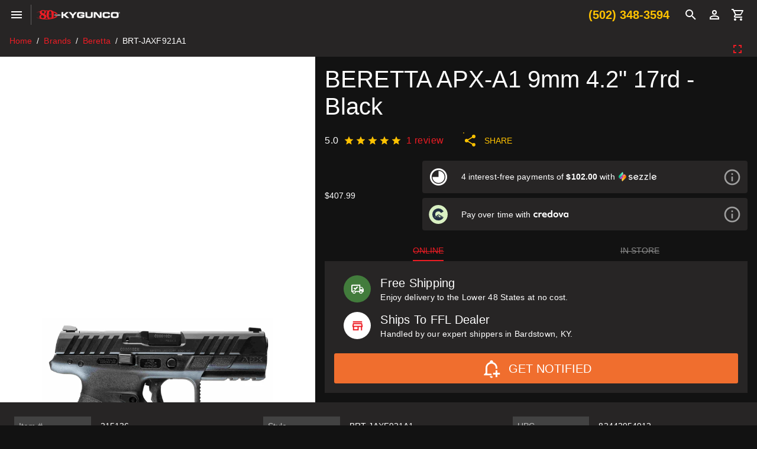

--- FILE ---
content_type: image/svg+xml
request_url: https://www.kygunco.com/brands/credova-text.svg
body_size: 127
content:
<?xml version="1.0" encoding="UTF-8"?>
<svg version="1.1" viewBox="0 0 78 15.69" xmlns="http://www.w3.org/2000/svg"><path d="m5.652 4.857c-3.378 0-5.652 2.23-5.652 5.409s2.274 5.409 5.652 5.409a5.43 5.43 0 0 0 3.223-0.775v-3.111h-0.11a3.291 3.291 0 0 1-2.8 1.325 2.746 2.746 0 0 1-3.047-2.848 2.736 2.736 0 0 1 3.047-2.848 3.329 3.329 0 0 1 2.8 1.3h0.11v-3.088a5.569 5.569 0 0 0-3.223-0.773zm11.127 0a3.118 3.118 0 0 0-3.091 1.832h-0.044l-0.132-1.612h-2.406v10.377h2.894v-4.46c0-2.318 0.795-3.4 2.561-3.4a2.8 2.8 0 0 1 1.634 0.486h0.11v-2.826a2.566 2.566 0 0 0-1.526-0.397zm12.96 6.138v-1.17c0-3.047-2.009-4.967-5.232-4.967a5.193 5.193 0 0 0-5.407 5.408c0 3.2 2.495 5.409 6.16 5.409a6.831 6.831 0 0 0 3.86-0.975v-2.778h-0.11a5.115 5.115 0 0 1-3.621 1.258c-1.788 0-3.069-0.773-3.378-2.186zm-5.144-3.643a2.279 2.279 0 0 1 2.539 1.9h-5.122a2.512 2.512 0 0 1 2.582-1.9zm17.505 8.102v-15.454h-2.89v5.961h-0.044a4.051 4.051 0 0 0-2.98-1.1 5.082 5.082 0 0 0-5.079 5.405 5.082 5.082 0 0 0 5.078 5.409 3.854 3.854 0 0 0 3.378-1.612h0.044l0.093 1.391zm-5.429-2.34a2.63 2.63 0 0 1-2.649-2.848 2.63 2.63 0 0 1 2.649-2.848 2.626 2.626 0 0 1 2.629 2.848 2.626 2.626 0 0 1-2.629 2.848zm12.959-8.257a5.258 5.258 0 0 0-5.563 5.409 5.27 5.27 0 0 0 5.563 5.409 5.264 5.264 0 0 0 5.541-5.409 5.252 5.252 0 0 0-5.541-5.409zm0 2.561a2.626 2.626 0 0 1 2.627 2.848 2.626 2.626 0 0 1-2.627 2.848 2.63 2.63 0 0 1-2.649-2.848 2.63 2.63 0 0 1 2.649-2.848zm12.938 8.036 4-10.376h-2.98l-2.433 7.175h-0.044l-2.411-7.175h-3.087l4.018 10.376zm15.432 0v-10.376h-2.406l-0.11 1.347h-0.044a3.836 3.836 0 0 0-3.356-1.568 5.082 5.082 0 0 0-5.078 5.409 5.082 5.082 0 0 0 5.078 5.409 3.854 3.854 0 0 0 3.377-1.612h0.044l0.088 1.391zm-5.431-2.34a2.63 2.63 0 0 1-2.649-2.848 2.63 2.63 0 0 1 2.649-2.848 2.626 2.626 0 0 1 2.631 2.848 2.626 2.626 0 0 1-2.631 2.848z" fill="#fff"/></svg>


--- FILE ---
content_type: application/javascript
request_url: https://www.kygunco.com/_nuxt/u1KINyda.js
body_size: 172753
content:
const __vite__mapDeps=(i,m=__vite__mapDeps,d=(m.f||(m.f=["./DO9soN0-.js","./BnSfbTwG.js","./BiiuaAsC.js","./8JxdxbKc.js","./CuqVBBug.js","./BQS3dCvu.js","./CjxWTcGa.js","./1wcW_sdQ.js","./DUfJA6Cb.js","./BkHvBh7U.js","./BQ4w4ecb.js","./DXTb8xrW.js","./BiCKYLj4.js","./B9Vb0_go.js","./BX2DR2tj.js","./CsA5O6o3.js","./CUWXENi4.js","./DlAUqK2U.js","./FflDealer.BAFXZwh5.css","./UNOV3_PJ.js","./xghTbdzo.js","./BxdxIel1.js","./BpYjPtc6.js","./B6lJ2GQN.js","./5Ov3kjvR.js","./Dyh_Z41G.js","./BEZKrDyF.js","./BO_SijvO.js","./CzNbTqzk.js","./DN3Oj7d-.js","./D1VKs2yW.js","./Cqbz7lRZ.js","./hB4o_i4M.js","./CNH2UZ9x.js","./C3d7y7y4.js","./CeXaBJkQ.js","./CnNmENp8.js","./Cw2gbfya.js","./C9qfotPM.js","./izJ7Mv9q.js","./BVSJzNxl.js","./D7gdcM8K.js","./DVAQAVnP.js","./mM2BQz8V.js","./B2QFx0Nb.js","./bffpyr1d.js","./CCESPiNe.js","./DxQIhkqb.js","./C4RDLTbz.js","./DDDIjn04.js","./BwYxJoAx.js","./Dq57CTaO.js","./WN8NwEPi.js","./DIIB8im-.js","./Card.sCulZb_I.css","./Carousel.BcLT8XQv.css","./swiper.DAL4OWtT.css","./D6QBiXuV.js","./index.DrQ73XcU.css","./CjKiUmMx.js","./brands.CbBViE03.css","./48q9uL8t.js","./BA7R3crA.js","./B2QY1Em4.js","./nBpcDgnB.js","./Cq_GJYY1.js","./Br9N3sNv.js","./CuO9Du3V.js","./OM9eqCY1.js","./reviews.C1naigsp.css","./CDVqsjZh.js","./bow-tech.DhK6lFlR.css","./s6pGT0Qq.js","./D6XehRZw.js","./CScJHjs4.js","./index.CA0oWdQA.css","./sSw27Z6-.js","./wj0P6zON.js","./BRb1dums.js","./B7Ohoa3Y.js","./B3QwjDR-.js","./Ckv1_7LF.js","./BjuOAMSW.js","./CFpGjW-t.js","./D7tA7CUd.js","./_slug_.CplAxgox.css","./DY0dy00E.js","./_slug_.Bajd9d6y.css","./BwVZqXVi.js","./92jr6PEG.js","./index.CPmuVr9x.css","./CxFqOEBZ.js","./CdnOlPH3.js","./DXMXIUvY.js","./Df6gExJ9.js","./DBFO3BX1.js","./auth.B5LwvmG1.css","./Dfp2FGHW.js","./CzQkKKA4.js","./DAN1ROsT.js","./CPnXQsC2.js","./BjYP5sR0.js","./m7PK0ZHI.js","./sell-your-gun.BtPKmUjh.css","./CG3vHh-e.js","./BhN04mQV.js","./CofjRdH1.js","./DCf2CR04.js","./CslGHcxj.js","./index.C3IwFi4T.css","./D0AJF2b_.js","./kVINSkud.js","./Dax1jKOZ.js","./DO_zi7iI.js","./D4zMrwM1.js","./CuRqf2xB.js","./_slug_.BruEgo9_.css","./Ca9hU4WL.js","./legacy.CqFv-Trf.css","./BimsVqIa.js","./CSZy9xrZ.js","./DtB_MQjG.js","./DU7gsD6D.js","./CTs2_LI5.js","./BJUG7Wgs.js","./_...hkw1G4-H.css","./Bd8XuTJG.js","./BKnpurmy.js","./jztvIJmN.js","./DOsoSVI3.js","./CPfiZRjY.js","./CPEknMuk.js","./B6SrLgt9.js","./DPUqNii_.js","./D4pQKXwo.js","./D1H88Nsi.js","./D3EG-qqz.js","./BhSLli0c.js","./BCXbCx9Q.js","./BF7FxyDB.js","./BOU9bim1.js","./checkout.Bfa7T3d7.css","./BMPETv1f.js","./default.ByQzt4Q1.css","./CMy5FNCX.js","./80CcPLQW.js","./BiQ0RBqo.js","./C6sgQOdk.js"])))=>i.map(i=>d[i]);
(function(){const t=document.createElement("link").relList;if(t&&t.supports&&t.supports("modulepreload"))return;for(const o of document.querySelectorAll('link[rel="modulepreload"]'))r(o);new MutationObserver(o=>{for(const i of o)if(i.type==="childList")for(const s of i.addedNodes)s.tagName==="LINK"&&s.rel==="modulepreload"&&r(s)}).observe(document,{childList:!0,subtree:!0});function n(o){const i={};return o.integrity&&(i.integrity=o.integrity),o.referrerPolicy&&(i.referrerPolicy=o.referrerPolicy),o.crossOrigin==="use-credentials"?i.credentials="include":o.crossOrigin==="anonymous"?i.credentials="omit":i.credentials="same-origin",i}function r(o){if(o.ep)return;o.ep=!0;const i=n(o);fetch(o.href,i)}})();function Lc(e){const t=Object.create(null);for(const n of e.split(","))t[n]=1;return n=>n in t}const Ae={},Vr=[],Kt=()=>{},K1=()=>!1,Yo=e=>e.charCodeAt(0)===111&&e.charCodeAt(1)===110&&(e.charCodeAt(2)>122||e.charCodeAt(2)<97),Sc=e=>e.startsWith("onUpdate:"),We=Object.assign,Hc=(e,t)=>{const n=e.indexOf(t);n>-1&&e.splice(n,1)},c0=Object.prototype.hasOwnProperty,Me=(e,t)=>c0.call(e,t),le=Array.isArray,Er=e=>Jo(e)==="[object Map]",Z1=e=>Jo(e)==="[object Set]",u0=e=>Jo(e)==="[object RegExp]",pe=e=>typeof e=="function",je=e=>typeof e=="string",gn=e=>typeof e=="symbol",De=e=>e!==null&&typeof e=="object",bs=e=>(De(e)||pe(e))&&pe(e.then)&&pe(e.catch),G1=Object.prototype.toString,Jo=e=>G1.call(e),f0=e=>Jo(e).slice(8,-1),Q1=e=>Jo(e)==="[object Object]",Ac=e=>je(e)&&e!=="NaN"&&e[0]!=="-"&&""+parseInt(e,10)===e,xr=Lc(",key,ref,ref_for,ref_key,onVnodeBeforeMount,onVnodeMounted,onVnodeBeforeUpdate,onVnodeUpdated,onVnodeBeforeUnmount,onVnodeUnmounted"),_s=e=>{const t=Object.create(null);return(n=>t[n]||(t[n]=e(n)))},d0=/-\w/g,kt=_s(e=>e.replace(d0,t=>t.slice(1).toUpperCase())),p0=/\B([A-Z])/g,yn=_s(e=>e.replace(p0,"-$1").toLowerCase()),ws=_s(e=>e.charAt(0).toUpperCase()+e.slice(1)),Xs=_s(e=>e?`on${ws(e)}`:""),yt=(e,t)=>!Object.is(e,t),bo=(e,...t)=>{for(let n=0;n<e.length;n++)e[n](...t)},Y1=(e,t,n,r=!1)=>{Object.defineProperty(e,t,{configurable:!0,enumerable:!1,writable:r,value:n})},h0=e=>{const t=parseFloat(e);return isNaN(t)?e:t},J1=e=>{const t=je(e)?Number(e):NaN;return isNaN(t)?e:t};let Au;const Cs=()=>Au||(Au=typeof globalThis<"u"?globalThis:typeof self<"u"?self:typeof window<"u"?window:typeof global<"u"?global:{});function Ls(e){if(le(e)){const t={};for(let n=0;n<e.length;n++){const r=e[n],o=je(r)?v0(r):Ls(r);if(o)for(const i in o)t[i]=o[i]}return t}else if(je(e)||De(e))return e}const m0=/;(?![^(]*\))/g,g0=/:([^]+)/,y0=/\/\*[^]*?\*\//g;function v0(e){const t={};return e.replace(y0,"").split(m0).forEach(n=>{if(n){const r=n.split(g0);r.length>1&&(t[r[0].trim()]=r[1].trim())}}),t}function Ss(e){let t="";if(je(e))t=e;else if(le(e))for(let n=0;n<e.length;n++){const r=Ss(e[n]);r&&(t+=r+" ")}else if(De(e))for(const n in e)e[n]&&(t+=n+" ");return t.trim()}function F8(e){if(!e)return null;let{class:t,style:n}=e;return t&&!je(t)&&(e.class=Ss(t)),n&&(e.style=Ls(n)),e}const b0="itemscope,allowfullscreen,formnovalidate,ismap,nomodule,novalidate,readonly",_0=Lc(b0);function X1(e){return!!e||e===""}const ep=e=>!!(e&&e.__v_isRef===!0),Tl=e=>je(e)?e:e==null?"":le(e)||De(e)&&(e.toString===G1||!pe(e.toString))?ep(e)?Tl(e.value):JSON.stringify(e,tp,2):String(e),tp=(e,t)=>ep(t)?tp(e,t.value):Er(t)?{[`Map(${t.size})`]:[...t.entries()].reduce((n,[r,o],i)=>(n[ea(r,i)+" =>"]=o,n),{})}:Z1(t)?{[`Set(${t.size})`]:[...t.values()].map(n=>ea(n))}:gn(t)?ea(t):De(t)&&!le(t)&&!Q1(t)?String(t):t,ea=(e,t="")=>{var n;return gn(e)?`Symbol(${(n=e.description)!=null?n:t})`:e};let st;class np{constructor(t=!1){this.detached=t,this._active=!0,this._on=0,this.effects=[],this.cleanups=[],this._isPaused=!1,this.parent=st,!t&&st&&(this.index=(st.scopes||(st.scopes=[])).push(this)-1)}get active(){return this._active}pause(){if(this._active){this._isPaused=!0;let t,n;if(this.scopes)for(t=0,n=this.scopes.length;t<n;t++)this.scopes[t].pause();for(t=0,n=this.effects.length;t<n;t++)this.effects[t].pause()}}resume(){if(this._active&&this._isPaused){this._isPaused=!1;let t,n;if(this.scopes)for(t=0,n=this.scopes.length;t<n;t++)this.scopes[t].resume();for(t=0,n=this.effects.length;t<n;t++)this.effects[t].resume()}}run(t){if(this._active){const n=st;try{return st=this,t()}finally{st=n}}}on(){++this._on===1&&(this.prevScope=st,st=this)}off(){this._on>0&&--this._on===0&&(st=this.prevScope,this.prevScope=void 0)}stop(t){if(this._active){this._active=!1;let n,r;for(n=0,r=this.effects.length;n<r;n++)this.effects[n].stop();for(this.effects.length=0,n=0,r=this.cleanups.length;n<r;n++)this.cleanups[n]();if(this.cleanups.length=0,this.scopes){for(n=0,r=this.scopes.length;n<r;n++)this.scopes[n].stop(!0);this.scopes.length=0}if(!this.detached&&this.parent&&!t){const o=this.parent.scopes.pop();o&&o!==this&&(this.parent.scopes[this.index]=o,o.index=this.index)}this.parent=void 0}}}function kc(e){return new np(e)}function In(){return st}function Qt(e,t=!1){st&&st.cleanups.push(e)}let Ne;const ta=new WeakSet;class rp{constructor(t){this.fn=t,this.deps=void 0,this.depsTail=void 0,this.flags=5,this.next=void 0,this.cleanup=void 0,this.scheduler=void 0,st&&st.active&&st.effects.push(this)}pause(){this.flags|=64}resume(){this.flags&64&&(this.flags&=-65,ta.has(this)&&(ta.delete(this),this.trigger()))}notify(){this.flags&2&&!(this.flags&32)||this.flags&8||ip(this)}run(){if(!(this.flags&1))return this.fn();this.flags|=2,ku(this),sp(this);const t=Ne,n=Ft;Ne=this,Ft=!0;try{return this.fn()}finally{ap(this),Ne=t,Ft=n,this.flags&=-3}}stop(){if(this.flags&1){for(let t=this.deps;t;t=t.nextDep)Ec(t);this.deps=this.depsTail=void 0,ku(this),this.onStop&&this.onStop(),this.flags&=-2}}trigger(){this.flags&64?ta.add(this):this.scheduler?this.scheduler():this.runIfDirty()}runIfDirty(){Pl(this)&&this.run()}get dirty(){return Pl(this)}}let op=0,_o,wo;function ip(e,t=!1){if(e.flags|=8,t){e.next=wo,wo=e;return}e.next=_o,_o=e}function Mc(){op++}function Vc(){if(--op>0)return;if(wo){let t=wo;for(wo=void 0;t;){const n=t.next;t.next=void 0,t.flags&=-9,t=n}}let e;for(;_o;){let t=_o;for(_o=void 0;t;){const n=t.next;if(t.next=void 0,t.flags&=-9,t.flags&1)try{t.trigger()}catch(r){e||(e=r)}t=n}}if(e)throw e}function sp(e){for(let t=e.deps;t;t=t.nextDep)t.version=-1,t.prevActiveLink=t.dep.activeLink,t.dep.activeLink=t}function ap(e){let t,n=e.depsTail,r=n;for(;r;){const o=r.prevDep;r.version===-1?(r===n&&(n=o),Ec(r),w0(r)):t=r,r.dep.activeLink=r.prevActiveLink,r.prevActiveLink=void 0,r=o}e.deps=t,e.depsTail=n}function Pl(e){for(let t=e.deps;t;t=t.nextDep)if(t.dep.version!==t.version||t.dep.computed&&(lp(t.dep.computed)||t.dep.version!==t.version))return!0;return!!e._dirty}function lp(e){if(e.flags&4&&!(e.flags&16)||(e.flags&=-17,e.globalVersion===To)||(e.globalVersion=To,!e.isSSR&&e.flags&128&&(!e.deps&&!e._dirty||!Pl(e))))return;e.flags|=2;const t=e.dep,n=Ne,r=Ft;Ne=e,Ft=!0;try{sp(e);const o=e.fn(e._value);(t.version===0||yt(o,e._value))&&(e.flags|=128,e._value=o,t.version++)}catch(o){throw t.version++,o}finally{Ne=n,Ft=r,ap(e),e.flags&=-3}}function Ec(e,t=!1){const{dep:n,prevSub:r,nextSub:o}=e;if(r&&(r.nextSub=o,e.prevSub=void 0),o&&(o.prevSub=r,e.nextSub=void 0),n.subs===e&&(n.subs=r,!r&&n.computed)){n.computed.flags&=-5;for(let i=n.computed.deps;i;i=i.nextDep)Ec(i,!0)}!t&&!--n.sc&&n.map&&n.map.delete(n.key)}function w0(e){const{prevDep:t,nextDep:n}=e;t&&(t.nextDep=n,e.prevDep=void 0),n&&(n.prevDep=t,e.nextDep=void 0)}let Ft=!0;const cp=[];function fn(){cp.push(Ft),Ft=!1}function dn(){const e=cp.pop();Ft=e===void 0?!0:e}function ku(e){const{cleanup:t}=e;if(e.cleanup=void 0,t){const n=Ne;Ne=void 0;try{t()}finally{Ne=n}}}let To=0;class C0{constructor(t,n){this.sub=t,this.dep=n,this.version=n.version,this.nextDep=this.prevDep=this.nextSub=this.prevSub=this.prevActiveLink=void 0}}class Hs{constructor(t){this.computed=t,this.version=0,this.activeLink=void 0,this.subs=void 0,this.map=void 0,this.key=void 0,this.sc=0,this.__v_skip=!0}track(t){if(!Ne||!Ft||Ne===this.computed)return;let n=this.activeLink;if(n===void 0||n.sub!==Ne)n=this.activeLink=new C0(Ne,this),Ne.deps?(n.prevDep=Ne.depsTail,Ne.depsTail.nextDep=n,Ne.depsTail=n):Ne.deps=Ne.depsTail=n,up(n);else if(n.version===-1&&(n.version=this.version,n.nextDep)){const r=n.nextDep;r.prevDep=n.prevDep,n.prevDep&&(n.prevDep.nextDep=r),n.prevDep=Ne.depsTail,n.nextDep=void 0,Ne.depsTail.nextDep=n,Ne.depsTail=n,Ne.deps===n&&(Ne.deps=r)}return n}trigger(t){this.version++,To++,this.notify(t)}notify(t){Mc();try{for(let n=this.subs;n;n=n.prevSub)n.sub.notify()&&n.sub.dep.notify()}finally{Vc()}}}function up(e){if(e.dep.sc++,e.sub.flags&4){const t=e.dep.computed;if(t&&!e.dep.subs){t.flags|=20;for(let r=t.deps;r;r=r.nextDep)up(r)}const n=e.dep.subs;n!==e&&(e.prevSub=n,n&&(n.nextSub=e)),e.dep.subs=e}}const Wi=new WeakMap,Yn=Symbol(""),Rl=Symbol(""),Po=Symbol("");function at(e,t,n){if(Ft&&Ne){let r=Wi.get(e);r||Wi.set(e,r=new Map);let o=r.get(n);o||(r.set(n,o=new Hs),o.map=r,o.key=n),o.track()}}function on(e,t,n,r,o,i){const s=Wi.get(e);if(!s){To++;return}const a=l=>{l&&l.trigger()};if(Mc(),t==="clear")s.forEach(a);else{const l=le(e),u=l&&Ac(n);if(l&&n==="length"){const c=Number(r);s.forEach((f,d)=>{(d==="length"||d===Po||!gn(d)&&d>=c)&&a(f)})}else switch((n!==void 0||s.has(void 0))&&a(s.get(n)),u&&a(s.get(Po)),t){case"add":l?u&&a(s.get("length")):(a(s.get(Yn)),Er(e)&&a(s.get(Rl)));break;case"delete":l||(a(s.get(Yn)),Er(e)&&a(s.get(Rl)));break;case"set":Er(e)&&a(s.get(Yn));break}}Vc()}function L0(e,t){const n=Wi.get(e);return n&&n.get(t)}function mr(e){const t=ge(e);return t===e?t:(at(t,"iterate",Po),$t(e)?t:t.map(et))}function As(e){return at(e=ge(e),"iterate",Po),e}const S0={__proto__:null,[Symbol.iterator](){return na(this,Symbol.iterator,et)},concat(...e){return mr(this).concat(...e.map(t=>le(t)?mr(t):t))},entries(){return na(this,"entries",e=>(e[1]=et(e[1]),e))},every(e,t){return Xt(this,"every",e,t,void 0,arguments)},filter(e,t){return Xt(this,"filter",e,t,n=>n.map(et),arguments)},find(e,t){return Xt(this,"find",e,t,et,arguments)},findIndex(e,t){return Xt(this,"findIndex",e,t,void 0,arguments)},findLast(e,t){return Xt(this,"findLast",e,t,et,arguments)},findLastIndex(e,t){return Xt(this,"findLastIndex",e,t,void 0,arguments)},forEach(e,t){return Xt(this,"forEach",e,t,void 0,arguments)},includes(...e){return ra(this,"includes",e)},indexOf(...e){return ra(this,"indexOf",e)},join(e){return mr(this).join(e)},lastIndexOf(...e){return ra(this,"lastIndexOf",e)},map(e,t){return Xt(this,"map",e,t,void 0,arguments)},pop(){return oo(this,"pop")},push(...e){return oo(this,"push",e)},reduce(e,...t){return Mu(this,"reduce",e,t)},reduceRight(e,...t){return Mu(this,"reduceRight",e,t)},shift(){return oo(this,"shift")},some(e,t){return Xt(this,"some",e,t,void 0,arguments)},splice(...e){return oo(this,"splice",e)},toReversed(){return mr(this).toReversed()},toSorted(e){return mr(this).toSorted(e)},toSpliced(...e){return mr(this).toSpliced(...e)},unshift(...e){return oo(this,"unshift",e)},values(){return na(this,"values",et)}};function na(e,t,n){const r=As(e),o=r[t]();return r!==e&&!$t(e)&&(o._next=o.next,o.next=()=>{const i=o._next();return i.done||(i.value=n(i.value)),i}),o}const H0=Array.prototype;function Xt(e,t,n,r,o,i){const s=As(e),a=s!==e&&!$t(e),l=s[t];if(l!==H0[t]){const f=l.apply(e,i);return a?et(f):f}let u=n;s!==e&&(a?u=function(f,d){return n.call(this,et(f),d,e)}:n.length>2&&(u=function(f,d){return n.call(this,f,d,e)}));const c=l.call(s,u,r);return a&&o?o(c):c}function Mu(e,t,n,r){const o=As(e);let i=n;return o!==e&&($t(e)?n.length>3&&(i=function(s,a,l){return n.call(this,s,a,l,e)}):i=function(s,a,l){return n.call(this,s,et(a),l,e)}),o[t](i,...r)}function ra(e,t,n){const r=ge(e);at(r,"iterate",Po);const o=r[t](...n);return(o===-1||o===!1)&&xc(n[0])?(n[0]=ge(n[0]),r[t](...n)):o}function oo(e,t,n=[]){fn(),Mc();const r=ge(e)[t].apply(e,n);return Vc(),dn(),r}const A0=Lc("__proto__,__v_isRef,__isVue"),fp=new Set(Object.getOwnPropertyNames(Symbol).filter(e=>e!=="arguments"&&e!=="caller").map(e=>Symbol[e]).filter(gn));function k0(e){gn(e)||(e=String(e));const t=ge(this);return at(t,"has",e),t.hasOwnProperty(e)}class dp{constructor(t=!1,n=!1){this._isReadonly=t,this._isShallow=n}get(t,n,r){if(n==="__v_skip")return t.__v_skip;const o=this._isReadonly,i=this._isShallow;if(n==="__v_isReactive")return!o;if(n==="__v_isReadonly")return o;if(n==="__v_isShallow")return i;if(n==="__v_raw")return r===(o?i?vp:yp:i?gp:mp).get(t)||Object.getPrototypeOf(t)===Object.getPrototypeOf(r)?t:void 0;const s=le(t);if(!o){let l;if(s&&(l=S0[n]))return l;if(n==="hasOwnProperty")return k0}const a=Reflect.get(t,n,Te(t)?t:r);if((gn(n)?fp.has(n):A0(n))||(o||at(t,"get",n),i))return a;if(Te(a)){const l=s&&Ac(n)?a:a.value;return o&&De(l)?Ir(l):l}return De(a)?o?Ir(a):_t(a):a}}class pp extends dp{constructor(t=!1){super(!1,t)}set(t,n,r,o){let i=t[n];if(!this._isShallow){const l=pn(i);if(!$t(r)&&!pn(r)&&(i=ge(i),r=ge(r)),!le(t)&&Te(i)&&!Te(r))return l||(i.value=r),!0}const s=le(t)&&Ac(n)?Number(n)<t.length:Me(t,n),a=Reflect.set(t,n,r,Te(t)?t:o);return t===ge(o)&&(s?yt(r,i)&&on(t,"set",n,r):on(t,"add",n,r)),a}deleteProperty(t,n){const r=Me(t,n);t[n];const o=Reflect.deleteProperty(t,n);return o&&r&&on(t,"delete",n,void 0),o}has(t,n){const r=Reflect.has(t,n);return(!gn(n)||!fp.has(n))&&at(t,"has",n),r}ownKeys(t){return at(t,"iterate",le(t)?"length":Yn),Reflect.ownKeys(t)}}class hp extends dp{constructor(t=!1){super(!0,t)}set(t,n){return!0}deleteProperty(t,n){return!0}}const M0=new pp,V0=new hp,E0=new pp(!0),x0=new hp(!0),Ol=e=>e,di=e=>Reflect.getPrototypeOf(e);function T0(e,t,n){return function(...r){const o=this.__v_raw,i=ge(o),s=Er(i),a=e==="entries"||e===Symbol.iterator&&s,l=e==="keys"&&s,u=o[e](...r),c=n?Ol:t?Ki:et;return!t&&at(i,"iterate",l?Rl:Yn),{next(){const{value:f,done:d}=u.next();return d?{value:f,done:d}:{value:a?[c(f[0]),c(f[1])]:c(f),done:d}},[Symbol.iterator](){return this}}}}function pi(e){return function(...t){return e==="delete"?!1:e==="clear"?void 0:this}}function P0(e,t){const n={get(o){const i=this.__v_raw,s=ge(i),a=ge(o);e||(yt(o,a)&&at(s,"get",o),at(s,"get",a));const{has:l}=di(s),u=t?Ol:e?Ki:et;if(l.call(s,o))return u(i.get(o));if(l.call(s,a))return u(i.get(a));i!==s&&i.get(o)},get size(){const o=this.__v_raw;return!e&&at(ge(o),"iterate",Yn),o.size},has(o){const i=this.__v_raw,s=ge(i),a=ge(o);return e||(yt(o,a)&&at(s,"has",o),at(s,"has",a)),o===a?i.has(o):i.has(o)||i.has(a)},forEach(o,i){const s=this,a=s.__v_raw,l=ge(a),u=t?Ol:e?Ki:et;return!e&&at(l,"iterate",Yn),a.forEach((c,f)=>o.call(i,u(c),u(f),s))}};return We(n,e?{add:pi("add"),set:pi("set"),delete:pi("delete"),clear:pi("clear")}:{add(o){!t&&!$t(o)&&!pn(o)&&(o=ge(o));const i=ge(this);return di(i).has.call(i,o)||(i.add(o),on(i,"add",o,o)),this},set(o,i){!t&&!$t(i)&&!pn(i)&&(i=ge(i));const s=ge(this),{has:a,get:l}=di(s);let u=a.call(s,o);u||(o=ge(o),u=a.call(s,o));const c=l.call(s,o);return s.set(o,i),u?yt(i,c)&&on(s,"set",o,i):on(s,"add",o,i),this},delete(o){const i=ge(this),{has:s,get:a}=di(i);let l=s.call(i,o);l||(o=ge(o),l=s.call(i,o)),a&&a.call(i,o);const u=i.delete(o);return l&&on(i,"delete",o,void 0),u},clear(){const o=ge(this),i=o.size!==0,s=o.clear();return i&&on(o,"clear",void 0,void 0),s}}),["keys","values","entries",Symbol.iterator].forEach(o=>{n[o]=T0(o,e,t)}),n}function ks(e,t){const n=P0(e,t);return(r,o,i)=>o==="__v_isReactive"?!e:o==="__v_isReadonly"?e:o==="__v_raw"?r:Reflect.get(Me(n,o)&&o in r?n:r,o,i)}const R0={get:ks(!1,!1)},O0={get:ks(!1,!0)},$0={get:ks(!0,!1)},I0={get:ks(!0,!0)},mp=new WeakMap,gp=new WeakMap,yp=new WeakMap,vp=new WeakMap;function D0(e){switch(e){case"Object":case"Array":return 1;case"Map":case"Set":case"WeakMap":case"WeakSet":return 2;default:return 0}}function N0(e){return e.__v_skip||!Object.isExtensible(e)?0:D0(f0(e))}function _t(e){return pn(e)?e:Ms(e,!1,M0,R0,mp)}function Pt(e){return Ms(e,!1,E0,O0,gp)}function Ir(e){return Ms(e,!0,V0,$0,yp)}function bp(e){return Ms(e,!0,x0,I0,vp)}function Ms(e,t,n,r,o){if(!De(e)||e.__v_raw&&!(t&&e.__v_isReactive))return e;const i=N0(e);if(i===0)return e;const s=o.get(e);if(s)return s;const a=new Proxy(e,i===2?r:n);return o.set(e,a),a}function cn(e){return pn(e)?cn(e.__v_raw):!!(e&&e.__v_isReactive)}function pn(e){return!!(e&&e.__v_isReadonly)}function $t(e){return!!(e&&e.__v_isShallow)}function xc(e){return e?!!e.__v_raw:!1}function ge(e){const t=e&&e.__v_raw;return t?ge(t):e}function Kr(e){return!Me(e,"__v_skip")&&Object.isExtensible(e)&&Y1(e,"__v_skip",!0),e}const et=e=>De(e)?_t(e):e,Ki=e=>De(e)?Ir(e):e;function Te(e){return e?e.__v_isRef===!0:!1}function ne(e){return _p(e,!1)}function $e(e){return _p(e,!0)}function _p(e,t){return Te(e)?e:new q0(e,t)}class q0{constructor(t,n){this.dep=new Hs,this.__v_isRef=!0,this.__v_isShallow=!1,this._rawValue=n?t:ge(t),this._value=n?t:et(t),this.__v_isShallow=n}get value(){return this.dep.track(),this._value}set value(t){const n=this._rawValue,r=this.__v_isShallow||$t(t)||pn(t);t=r?t:ge(t),yt(t,n)&&(this._rawValue=t,this._value=r?t:et(t),this.dep.trigger())}}function we(e){return Te(e)?e.value:e}function Ee(e){return pe(e)?e():we(e)}const F0={get:(e,t,n)=>t==="__v_raw"?e:we(Reflect.get(e,t,n)),set:(e,t,n,r)=>{const o=e[t];return Te(o)&&!Te(n)?(o.value=n,!0):Reflect.set(e,t,n,r)}};function wp(e){return cn(e)?e:new Proxy(e,F0)}class j0{constructor(t){this.__v_isRef=!0,this._value=void 0;const n=this.dep=new Hs,{get:r,set:o}=t(n.track.bind(n),n.trigger.bind(n));this._get=r,this._set=o}get value(){return this._value=this._get()}set value(t){this._set(t)}}function Cp(e){return new j0(e)}function B0(e){const t=le(e)?new Array(e.length):{};for(const n in e)t[n]=Lp(e,n);return t}class U0{constructor(t,n,r){this._object=t,this._key=n,this._defaultValue=r,this.__v_isRef=!0,this._value=void 0}get value(){const t=this._object[this._key];return this._value=t===void 0?this._defaultValue:t}set value(t){this._object[this._key]=t}get dep(){return L0(ge(this._object),this._key)}}class z0{constructor(t){this._getter=t,this.__v_isRef=!0,this.__v_isReadonly=!0,this._value=void 0}get value(){return this._value=this._getter()}}function Tc(e,t,n){return Te(e)?e:pe(e)?new z0(e):De(e)&&arguments.length>1?Lp(e,t,n):ne(e)}function Lp(e,t,n){const r=e[t];return Te(r)?r:new U0(e,t,n)}class W0{constructor(t,n,r){this.fn=t,this.setter=n,this._value=void 0,this.dep=new Hs(this),this.__v_isRef=!0,this.deps=void 0,this.depsTail=void 0,this.flags=16,this.globalVersion=To-1,this.next=void 0,this.effect=this,this.__v_isReadonly=!n,this.isSSR=r}notify(){if(this.flags|=16,!(this.flags&8)&&Ne!==this)return ip(this,!0),!0}get value(){const t=this.dep.track();return lp(this),t&&(t.version=this.dep.version),this._value}set value(t){this.setter&&this.setter(t)}}function K0(e,t,n=!1){let r,o;return pe(e)?r=e:(r=e.get,o=e.set),new W0(r,o,n)}const hi={},Zi=new WeakMap;let Kn;function Z0(e,t=!1,n=Kn){if(n){let r=Zi.get(n);r||Zi.set(n,r=[]),r.push(e)}}function G0(e,t,n=Ae){const{immediate:r,deep:o,once:i,scheduler:s,augmentJob:a,call:l}=n,u=b=>o?b:$t(b)||o===!1||o===0?sn(b,1):sn(b);let c,f,d,h,p=!1,g=!1;if(Te(e)?(f=()=>e.value,p=$t(e)):cn(e)?(f=()=>u(e),p=!0):le(e)?(g=!0,p=e.some(b=>cn(b)||$t(b)),f=()=>e.map(b=>{if(Te(b))return b.value;if(cn(b))return u(b);if(pe(b))return l?l(b,2):b()})):pe(e)?t?f=l?()=>l(e,2):e:f=()=>{if(d){fn();try{d()}finally{dn()}}const b=Kn;Kn=c;try{return l?l(e,3,[h]):e(h)}finally{Kn=b}}:f=Kt,t&&o){const b=f,w=o===!0?1/0:o;f=()=>sn(b(),w)}const y=In(),_=()=>{c.stop(),y&&y.active&&Hc(y.effects,c)};if(i&&t){const b=t;t=(...w)=>{b(...w),_()}}let v=g?new Array(e.length).fill(hi):hi;const m=b=>{if(!(!(c.flags&1)||!c.dirty&&!b))if(t){const w=c.run();if(o||p||(g?w.some((H,C)=>yt(H,v[C])):yt(w,v))){d&&d();const H=Kn;Kn=c;try{const C=[w,v===hi?void 0:g&&v[0]===hi?[]:v,h];v=w,l?l(t,3,C):t(...C)}finally{Kn=H}}}else c.run()};return a&&a(m),c=new rp(f),c.scheduler=s?()=>s(m,!1):m,h=b=>Z0(b,!1,c),d=c.onStop=()=>{const b=Zi.get(c);if(b){if(l)l(b,4);else for(const w of b)w();Zi.delete(c)}},t?r?m(!0):v=c.run():s?s(m.bind(null,!0),!0):c.run(),_.pause=c.pause.bind(c),_.resume=c.resume.bind(c),_.stop=_,_}function sn(e,t=1/0,n){if(t<=0||!De(e)||e.__v_skip||(n=n||new Map,(n.get(e)||0)>=t))return e;if(n.set(e,t),t--,Te(e))sn(e.value,t,n);else if(le(e))for(let r=0;r<e.length;r++)sn(e[r],t,n);else if(Z1(e)||Er(e))e.forEach(r=>{sn(r,t,n)});else if(Q1(e)){for(const r in e)sn(e[r],t,n);for(const r of Object.getOwnPropertySymbols(e))Object.prototype.propertyIsEnumerable.call(e,r)&&sn(e[r],t,n)}return e}function Xo(e,t,n,r){try{return r?e(...r):e()}catch(o){Zr(o,t,n)}}function jt(e,t,n,r){if(pe(e)){const o=Xo(e,t,n,r);return o&&bs(o)&&o.catch(i=>{Zr(i,t,n)}),o}if(le(e)){const o=[];for(let i=0;i<e.length;i++)o.push(jt(e[i],t,n,r));return o}}function Zr(e,t,n,r=!0){const o=t?t.vnode:null,{errorHandler:i,throwUnhandledErrorInProduction:s}=t&&t.appContext.config||Ae;if(t){let a=t.parent;const l=t.proxy,u=`https://vuejs.org/error-reference/#runtime-${n}`;for(;a;){const c=a.ec;if(c){for(let f=0;f<c.length;f++)if(c[f](e,l,u)===!1)return}a=a.parent}if(i){fn(),Xo(i,null,10,[e,l,u]),dn();return}}Q0(e,n,o,r,s)}function Q0(e,t,n,r=!0,o=!1){if(o)throw e}const pt=[];let zt=-1;const Tr=[];let kn=null,Hr=0;const Sp=Promise.resolve();let Gi=null;function Oe(e){const t=Gi||Sp;return e?t.then(this?e.bind(this):e):t}function Y0(e){let t=zt+1,n=pt.length;for(;t<n;){const r=t+n>>>1,o=pt[r],i=Ro(o);i<e||i===e&&o.flags&2?t=r+1:n=r}return t}function Pc(e){if(!(e.flags&1)){const t=Ro(e),n=pt[pt.length-1];!n||!(e.flags&2)&&t>=Ro(n)?pt.push(e):pt.splice(Y0(t),0,e),e.flags|=1,Hp()}}function Hp(){Gi||(Gi=Sp.then(Ap))}function Qi(e){le(e)?Tr.push(...e):kn&&e.id===-1?kn.splice(Hr+1,0,e):e.flags&1||(Tr.push(e),e.flags|=1),Hp()}function Vu(e,t,n=zt+1){for(;n<pt.length;n++){const r=pt[n];if(r&&r.flags&2){if(e&&r.id!==e.uid)continue;pt.splice(n,1),n--,r.flags&4&&(r.flags&=-2),r(),r.flags&4||(r.flags&=-2)}}}function Yi(e){if(Tr.length){const t=[...new Set(Tr)].sort((n,r)=>Ro(n)-Ro(r));if(Tr.length=0,kn){kn.push(...t);return}for(kn=t,Hr=0;Hr<kn.length;Hr++){const n=kn[Hr];n.flags&4&&(n.flags&=-2),n.flags&8||n(),n.flags&=-2}kn=null,Hr=0}}const Ro=e=>e.id==null?e.flags&2?-1:1/0:e.id;function Ap(e){try{for(zt=0;zt<pt.length;zt++){const t=pt[zt];t&&!(t.flags&8)&&(t.flags&4&&(t.flags&=-2),Xo(t,t.i,t.i?15:14),t.flags&4||(t.flags&=-2))}}finally{for(;zt<pt.length;zt++){const t=pt[zt];t&&(t.flags&=-2)}zt=-1,pt.length=0,Yi(),Gi=null,(pt.length||Tr.length)&&Ap()}}let rt=null,kp=null;function Ji(e){const t=rt;return rt=e,kp=e&&e.type.__scopeId||null,t}function Oo(e,t=rt,n){if(!t||e._n)return e;const r=(...o)=>{r._d&&os(-1);const i=Ji(t);let s;try{s=e(...o)}finally{Ji(i),r._d&&os(1)}return s};return r._n=!0,r._c=!0,r._d=!0,r}function Mp(e,t){if(rt===null)return e;const n=Os(rt),r=e.dirs||(e.dirs=[]);for(let o=0;o<t.length;o++){let[i,s,a,l=Ae]=t[o];i&&(pe(i)&&(i={mounted:i,updated:i}),i.deep&&sn(s),r.push({dir:i,instance:n,value:s,oldValue:void 0,arg:a,modifiers:l}))}return e}function Wt(e,t,n,r){const o=e.dirs,i=t&&t.dirs;for(let s=0;s<o.length;s++){const a=o[s];i&&(a.oldValue=i[s].value);let l=a.dir[r];l&&(fn(),jt(l,n,8,[e.el,a,e,t]),dn())}}const Vp=Symbol("_vte"),Ep=e=>e.__isTeleport,Co=e=>e&&(e.disabled||e.disabled===""),Eu=e=>e&&(e.defer||e.defer===""),xu=e=>typeof SVGElement<"u"&&e instanceof SVGElement,Tu=e=>typeof MathMLElement=="function"&&e instanceof MathMLElement,$l=(e,t)=>{const n=e&&e.to;return je(n)?t?t(n):null:n},xp={name:"Teleport",__isTeleport:!0,process(e,t,n,r,o,i,s,a,l,u){const{mc:c,pc:f,pbc:d,o:{insert:h,querySelector:p,createText:g,createComment:y}}=u,_=Co(t.props);let{shapeFlag:v,children:m,dynamicChildren:b}=t;if(e==null){const w=t.el=g(""),H=t.anchor=g("");h(w,n,r),h(H,n,r);const C=(E,A)=>{v&16&&c(m,E,A,o,i,s,a,l)},M=()=>{const E=t.target=$l(t.props,p),A=Tp(E,t,g,h);E&&(s!=="svg"&&xu(E)?s="svg":s!=="mathml"&&Tu(E)&&(s="mathml"),o&&o.isCE&&(o.ce._teleportTargets||(o.ce._teleportTargets=new Set)).add(E),_||(C(E,A),Pi(t,!1)))};_&&(C(n,H),Pi(t,!0)),Eu(t.props)?(t.el.__isMounted=!1,Ze(()=>{M(),delete t.el.__isMounted},i)):M()}else{if(Eu(t.props)&&e.el.__isMounted===!1){Ze(()=>{xp.process(e,t,n,r,o,i,s,a,l,u)},i);return}t.el=e.el,t.targetStart=e.targetStart;const w=t.anchor=e.anchor,H=t.target=e.target,C=t.targetAnchor=e.targetAnchor,M=Co(e.props),E=M?n:H,A=M?w:C;if(s==="svg"||xu(H)?s="svg":(s==="mathml"||Tu(H))&&(s="mathml"),b?(d(e.dynamicChildren,b,E,o,i,s,a),Nc(e,t,!0)):l||f(e,t,E,A,o,i,s,a,!1),_)M?t.props&&e.props&&t.props.to!==e.props.to&&(t.props.to=e.props.to):mi(t,n,w,u,1);else if((t.props&&t.props.to)!==(e.props&&e.props.to)){const x=t.target=$l(t.props,p);x&&mi(t,x,null,u,0)}else M&&mi(t,H,C,u,1);Pi(t,_)}},remove(e,t,n,{um:r,o:{remove:o}},i){const{shapeFlag:s,children:a,anchor:l,targetStart:u,targetAnchor:c,target:f,props:d}=e;if(f&&(o(u),o(c)),i&&o(l),s&16){const h=i||!Co(d);for(let p=0;p<a.length;p++){const g=a[p];r(g,t,n,h,!!g.dynamicChildren)}}},move:mi,hydrate:J0};function mi(e,t,n,{o:{insert:r},m:o},i=2){i===0&&r(e.targetAnchor,t,n);const{el:s,anchor:a,shapeFlag:l,children:u,props:c}=e,f=i===2;if(f&&r(s,t,n),(!f||Co(c))&&l&16)for(let d=0;d<u.length;d++)o(u[d],t,n,2);f&&r(a,t,n)}function J0(e,t,n,r,o,i,{o:{nextSibling:s,parentNode:a,querySelector:l,insert:u,createText:c}},f){function d(g,y,_,v){y.anchor=f(s(g),y,a(g),n,r,o,i),y.targetStart=_,y.targetAnchor=v}const h=t.target=$l(t.props,l),p=Co(t.props);if(h){const g=h._lpa||h.firstChild;if(t.shapeFlag&16)if(p)d(e,t,g,g&&s(g));else{t.anchor=s(e);let y=g;for(;y;){if(y&&y.nodeType===8){if(y.data==="teleport start anchor")t.targetStart=y;else if(y.data==="teleport anchor"){t.targetAnchor=y,h._lpa=t.targetAnchor&&s(t.targetAnchor);break}}y=s(y)}t.targetAnchor||Tp(h,t,c,u),f(g&&s(g),t,h,n,r,o,i)}Pi(t,p)}else p&&t.shapeFlag&16&&d(e,t,e,s(e));return t.anchor&&s(t.anchor)}const X0=xp;function Pi(e,t){const n=e.ctx;if(n&&n.ut){let r,o;for(t?(r=e.el,o=e.anchor):(r=e.targetStart,o=e.targetAnchor);r&&r!==o;)r.nodeType===1&&r.setAttribute("data-v-owner",n.uid),r=r.nextSibling;n.ut()}}function Tp(e,t,n,r){const o=t.targetStart=n(""),i=t.targetAnchor=n("");return o[Vp]=i,e&&(r(o,e),r(i,e)),i}const rn=Symbol("_leaveCb"),gi=Symbol("_enterCb");function Pp(){const e={isMounted:!1,isLeaving:!1,isUnmounting:!1,leavingVNodes:new Map};return ct(()=>{e.isMounted=!0}),mt(()=>{e.isUnmounting=!0}),e}const Vt=[Function,Array],Rp={mode:String,appear:Boolean,persisted:Boolean,onBeforeEnter:Vt,onEnter:Vt,onAfterEnter:Vt,onEnterCancelled:Vt,onBeforeLeave:Vt,onLeave:Vt,onAfterLeave:Vt,onLeaveCancelled:Vt,onBeforeAppear:Vt,onAppear:Vt,onAfterAppear:Vt,onAppearCancelled:Vt},Op=e=>{const t=e.subTree;return t.component?Op(t.component):t},ey={name:"BaseTransition",props:Rp,setup(e,{slots:t}){const n=ye(),r=Pp();return()=>{const o=t.default&&Rc(t.default(),!0);if(!o||!o.length)return;const i=$p(o),s=ge(e),{mode:a}=s;if(r.isLeaving)return oa(i);const l=Pu(i);if(!l)return oa(i);let u=$o(l,s,r,n,f=>u=f);l.type!==ze&&On(l,u);let c=n.subTree&&Pu(n.subTree);if(c&&c.type!==ze&&!qt(c,l)&&Op(n).type!==ze){let f=$o(c,s,r,n);if(On(c,f),a==="out-in"&&l.type!==ze)return r.isLeaving=!0,f.afterLeave=()=>{r.isLeaving=!1,n.job.flags&8||n.update(),delete f.afterLeave,c=void 0},oa(i);a==="in-out"&&l.type!==ze?f.delayLeave=(d,h,p)=>{const g=Ip(r,c);g[String(c.key)]=c,d[rn]=()=>{h(),d[rn]=void 0,delete u.delayedLeave,c=void 0},u.delayedLeave=()=>{p(),delete u.delayedLeave,c=void 0}}:c=void 0}else c&&(c=void 0);return i}}};function $p(e){let t=e[0];if(e.length>1){for(const n of e)if(n.type!==ze){t=n;break}}return t}const ty=ey;function Ip(e,t){const{leavingVNodes:n}=e;let r=n.get(t.type);return r||(r=Object.create(null),n.set(t.type,r)),r}function $o(e,t,n,r,o){const{appear:i,mode:s,persisted:a=!1,onBeforeEnter:l,onEnter:u,onAfterEnter:c,onEnterCancelled:f,onBeforeLeave:d,onLeave:h,onAfterLeave:p,onLeaveCancelled:g,onBeforeAppear:y,onAppear:_,onAfterAppear:v,onAppearCancelled:m}=t,b=String(e.key),w=Ip(n,e),H=(E,A)=>{E&&jt(E,r,9,A)},C=(E,A)=>{const x=A[1];H(E,A),le(E)?E.every(S=>S.length<=1)&&x():E.length<=1&&x()},M={mode:s,persisted:a,beforeEnter(E){let A=l;if(!n.isMounted)if(i)A=y||l;else return;E[rn]&&E[rn](!0);const x=w[b];x&&qt(e,x)&&x.el[rn]&&x.el[rn](),H(A,[E])},enter(E){let A=u,x=c,S=f;if(!n.isMounted)if(i)A=_||u,x=v||c,S=m||f;else return;let P=!1;const R=E[gi]=B=>{P||(P=!0,B?H(S,[E]):H(x,[E]),M.delayedLeave&&M.delayedLeave(),E[gi]=void 0)};A?C(A,[E,R]):R()},leave(E,A){const x=String(e.key);if(E[gi]&&E[gi](!0),n.isUnmounting)return A();H(d,[E]);let S=!1;const P=E[rn]=R=>{S||(S=!0,A(),R?H(g,[E]):H(p,[E]),E[rn]=void 0,w[x]===e&&delete w[x])};w[x]=e,h?C(h,[E,P]):P()},clone(E){const A=$o(E,t,n,r,o);return o&&o(A),A}};return M}function oa(e){if(ei(e))return e=At(e),e.children=null,e}function Pu(e){if(!ei(e))return Ep(e.type)&&e.children?$p(e.children):e;if(e.component)return e.component.subTree;const{shapeFlag:t,children:n}=e;if(n){if(t&16)return n[0];if(t&32&&pe(n.default))return n.default()}}function On(e,t){e.shapeFlag&6&&e.component?(e.transition=t,On(e.component.subTree,t)):e.shapeFlag&128?(e.ssContent.transition=t.clone(e.ssContent),e.ssFallback.transition=t.clone(e.ssFallback)):e.transition=t}function Rc(e,t=!1,n){let r=[],o=0;for(let i=0;i<e.length;i++){let s=e[i];const a=n==null?s.key:String(n)+String(s.key!=null?s.key:i);s.type===tt?(s.patchFlag&128&&o++,r=r.concat(Rc(s.children,t,a))):(t||s.type!==ze)&&r.push(a!=null?At(s,{key:a}):s)}if(o>1)for(let i=0;i<r.length;i++)r[i].patchFlag=-2;return r}function Mt(e,t){return pe(e)?We({name:e.name},t,{setup:e}):e}function j8(){const e=ye();return e?(e.appContext.config.idPrefix||"v")+"-"+e.ids[0]+e.ids[1]++:""}function Oc(e){e.ids=[e.ids[0]+e.ids[2]+++"-",0,0]}const Xi=new WeakMap;function Pr(e,t,n,r,o=!1){if(le(e)){e.forEach((p,g)=>Pr(p,t&&(le(t)?t[g]:t),n,r,o));return}if(Pn(r)&&!o){r.shapeFlag&512&&r.type.__asyncResolved&&r.component.subTree.component&&Pr(e,t,n,r.component.subTree);return}const i=r.shapeFlag&4?Os(r.component):r.el,s=o?null:i,{i:a,r:l}=e,u=t&&t.r,c=a.refs===Ae?a.refs={}:a.refs,f=a.setupState,d=ge(f),h=f===Ae?K1:p=>Me(d,p);if(u!=null&&u!==l){if(Ru(t),je(u))c[u]=null,h(u)&&(f[u]=null);else if(Te(u)){u.value=null;const p=t;p.k&&(c[p.k]=null)}}if(pe(l))Xo(l,a,12,[s,c]);else{const p=je(l),g=Te(l);if(p||g){const y=()=>{if(e.f){const _=p?h(l)?f[l]:c[l]:l.value;if(o)le(_)&&Hc(_,i);else if(le(_))_.includes(i)||_.push(i);else if(p)c[l]=[i],h(l)&&(f[l]=c[l]);else{const v=[i];l.value=v,e.k&&(c[e.k]=v)}}else p?(c[l]=s,h(l)&&(f[l]=s)):g&&(l.value=s,e.k&&(c[e.k]=s))};if(s){const _=()=>{y(),Xi.delete(e)};_.id=-1,Xi.set(e,_),Ze(_,n)}else Ru(e),y()}}}function Ru(e){const t=Xi.get(e);t&&(t.flags|=8,Xi.delete(e))}let Ou=!1;const gr=()=>{Ou||(Ou=!0)},ny=e=>e.namespaceURI.includes("svg")&&e.tagName!=="foreignObject",ry=e=>e.namespaceURI.includes("MathML"),yi=e=>{if(e.nodeType===1){if(ny(e))return"svg";if(ry(e))return"mathml"}},kr=e=>e.nodeType===8;function oy(e){const{mt:t,p:n,o:{patchProp:r,createText:o,nextSibling:i,parentNode:s,remove:a,insert:l,createComment:u}}=e,c=(m,b)=>{if(!b.hasChildNodes()){n(null,m,b),Yi(),b._vnode=m;return}f(b.firstChild,m,null,null,null),Yi(),b._vnode=m},f=(m,b,w,H,C,M=!1)=>{M=M||!!b.dynamicChildren;const E=kr(m)&&m.data==="[",A=()=>g(m,b,w,H,C,E),{type:x,ref:S,shapeFlag:P,patchFlag:R}=b;let B=m.nodeType;b.el=m,R===-2&&(M=!1,b.dynamicChildren=null);let q=null;switch(x){case Xn:B!==3?b.children===""?(l(b.el=o(""),s(m),m),q=m):q=A():(m.data!==b.children&&(gr(),m.data=b.children),q=i(m));break;case ze:v(m)?(q=i(m),_(b.el=m.content.firstChild,m,w)):B!==8||E?q=A():q=i(m);break;case So:if(E&&(m=i(m),B=m.nodeType),B===1||B===3){q=m;const F=!b.children.length;for(let V=0;V<b.staticCount;V++)F&&(b.children+=q.nodeType===1?q.outerHTML:q.data),V===b.staticCount-1&&(b.anchor=q),q=i(q);return E?i(q):q}else A();break;case tt:E?q=p(m,b,w,H,C,M):q=A();break;default:if(P&1)(B!==1||b.type.toLowerCase()!==m.tagName.toLowerCase())&&!v(m)?q=A():q=d(m,b,w,H,C,M);else if(P&6){b.slotScopeIds=C;const F=s(m);if(E?q=y(m):kr(m)&&m.data==="teleport start"?q=y(m,m.data,"teleport end"):q=i(m),t(b,F,null,w,H,yi(F),M),Pn(b)&&!b.type.__asyncResolved){let V;E?(V=Ie(tt),V.anchor=q?q.previousSibling:F.lastChild):V=m.nodeType===3?mh(""):Ie("div"),V.el=m,b.component.subTree=V}}else P&64?B!==8?q=A():q=b.type.hydrate(m,b,w,H,C,M,e,h):P&128&&(q=b.type.hydrate(m,b,w,H,yi(s(m)),C,M,e,f))}return S!=null&&Pr(S,null,H,b),q},d=(m,b,w,H,C,M)=>{M=M||!!b.dynamicChildren;const{type:E,props:A,patchFlag:x,shapeFlag:S,dirs:P,transition:R}=b,B=E==="input"||E==="option";if(B||x!==-1){P&&Wt(b,null,w,"created");let q=!1;if(v(m)){q=oh(null,R)&&w&&w.vnode.props&&w.vnode.props.appear;const V=m.content.firstChild;if(q){const X=V.getAttribute("class");X&&(V.$cls=X),R.beforeEnter(V)}_(V,m,w),b.el=m=V}if(S&16&&!(A&&(A.innerHTML||A.textContent))){let V=h(m.firstChild,b,m,w,H,C,M);for(;V;){vi(m,1)||gr();const X=V;V=V.nextSibling,a(X)}}else if(S&8){let V=b.children;V[0]===`
`&&(m.tagName==="PRE"||m.tagName==="TEXTAREA")&&(V=V.slice(1)),m.textContent!==V&&(vi(m,0)||gr(),m.textContent=b.children)}if(A){if(B||!M||x&48){const V=m.tagName.includes("-");for(const X in A)(B&&(X.endsWith("value")||X==="indeterminate")||Yo(X)&&!xr(X)||X[0]==="."||V)&&r(m,X,null,A[X],void 0,w)}else if(A.onClick)r(m,"onClick",null,A.onClick,void 0,w);else if(x&4&&cn(A.style))for(const V in A.style)A.style[V]}let F;(F=A&&A.onVnodeBeforeMount)&&gt(F,w,b),P&&Wt(b,null,w,"beforeMount"),((F=A&&A.onVnodeMounted)||P||q)&&fh(()=>{F&&gt(F,w,b),q&&R.enter(m),P&&Wt(b,null,w,"mounted")},H)}return m.nextSibling},h=(m,b,w,H,C,M,E)=>{E=E||!!b.dynamicChildren;const A=b.children,x=A.length;for(let S=0;S<x;S++){const P=E?A[S]:A[S]=St(A[S]),R=P.type===Xn;m?(R&&!E&&S+1<x&&St(A[S+1]).type===Xn&&(l(o(m.data.slice(P.children.length)),w,i(m)),m.data=P.children),m=f(m,P,H,C,M,E)):R&&!P.children?l(P.el=o(""),w):(vi(w,1)||gr(),n(null,P,w,null,H,C,yi(w),M))}return m},p=(m,b,w,H,C,M)=>{const{slotScopeIds:E}=b;E&&(C=C?C.concat(E):E);const A=s(m),x=h(i(m),b,A,w,H,C,M);return x&&kr(x)&&x.data==="]"?i(b.anchor=x):(gr(),l(b.anchor=u("]"),A,x),x)},g=(m,b,w,H,C,M)=>{if(vi(m.parentElement,1)||gr(),b.el=null,M){const x=y(m);for(;;){const S=i(m);if(S&&S!==x)a(S);else break}}const E=i(m),A=s(m);return a(m),n(null,b,A,E,w,H,yi(A),C),w&&(w.vnode.el=b.el,Ps(w,b.el)),E},y=(m,b="[",w="]")=>{let H=0;for(;m;)if(m=i(m),m&&kr(m)&&(m.data===b&&H++,m.data===w)){if(H===0)return i(m);H--}return m},_=(m,b,w)=>{const H=b.parentNode;H&&H.replaceChild(m,b);let C=w;for(;C;)C.vnode.el===b&&(C.vnode.el=C.subTree.el=m),C=C.parent},v=m=>m.nodeType===1&&m.tagName==="TEMPLATE";return[c,f]}const $u="data-allow-mismatch",iy={0:"text",1:"children",2:"class",3:"style",4:"attribute"};function vi(e,t){if(t===0||t===1)for(;e&&!e.hasAttribute($u);)e=e.parentElement;const n=e&&e.getAttribute($u);if(n==null)return!1;if(n==="")return!0;{const r=n.split(",");return t===0&&r.includes("children")?!0:r.includes(iy[t])}}Cs().requestIdleCallback;Cs().cancelIdleCallback;function sy(e,t){if(kr(e)&&e.data==="["){let n=1,r=e.nextSibling;for(;r;){if(r.nodeType===1){if(t(r)===!1)break}else if(kr(r))if(r.data==="]"){if(--n===0)break}else r.data==="["&&n++;r=r.nextSibling}}else t(e)}const Pn=e=>!!e.type.__asyncLoader;function Rt(e){pe(e)&&(e={loader:e});const{loader:t,loadingComponent:n,errorComponent:r,delay:o=200,hydrate:i,timeout:s,suspensible:a=!0,onError:l}=e;let u=null,c,f=0;const d=()=>(f++,u=null,h()),h=()=>{let p;return u||(p=u=t().catch(g=>{if(g=g instanceof Error?g:new Error(String(g)),l)return new Promise((y,_)=>{l(g,()=>y(d()),()=>_(g),f+1)});throw g}).then(g=>p!==u&&u?u:(g&&(g.__esModule||g[Symbol.toStringTag]==="Module")&&(g=g.default),c=g,g)))};return Mt({name:"AsyncComponentWrapper",__asyncLoader:h,__asyncHydrate(p,g,y){let _=!1;(g.bu||(g.bu=[])).push(()=>_=!0);const v=()=>{_||y()},m=i?()=>{const b=i(v,w=>sy(p,w));b&&(g.bum||(g.bum=[])).push(b)}:v;c?m():h().then(()=>!g.isUnmounted&&m())},get __asyncResolved(){return c},setup(){const p=nt;if(Oc(p),c)return()=>ia(c,p);const g=m=>{u=null,Zr(m,p,13,!r)};if(a&&p.suspense||Nr)return h().then(m=>()=>ia(m,p)).catch(m=>(g(m),()=>r?Ie(r,{error:m}):null));const y=ne(!1),_=ne(),v=ne(!!o);return o&&setTimeout(()=>{v.value=!1},o),s!=null&&setTimeout(()=>{if(!y.value&&!_.value){const m=new Error(`Async component timed out after ${s}ms.`);g(m),_.value=m}},s),h().then(()=>{y.value=!0,p.parent&&ei(p.parent.vnode)&&p.parent.update()}).catch(m=>{g(m),_.value=m}),()=>{if(y.value&&c)return ia(c,p);if(_.value&&r)return Ie(r,{error:_.value});if(n&&!v.value)return Ie(n)}}})}function ia(e,t){const{ref:n,props:r,children:o,ce:i}=t.vnode,s=Ie(e,r,o);return s.ref=n,s.ce=i,delete t.vnode.ce,s}const ei=e=>e.type.__isKeepAlive,ay={name:"KeepAlive",__isKeepAlive:!0,props:{include:[String,RegExp,Array],exclude:[String,RegExp,Array],max:[String,Number]},setup(e,{slots:t}){const n=ye(),r=n.ctx;if(!r.renderer)return()=>{const v=t.default&&t.default();return v&&v.length===1?v[0]:v};const o=new Map,i=new Set;let s=null;const a=n.suspense,{renderer:{p:l,m:u,um:c,o:{createElement:f}}}=r,d=f("div");r.activate=(v,m,b,w,H)=>{const C=v.component;u(v,m,b,0,a),l(C.vnode,v,m,b,C,a,w,v.slotScopeIds,H),Ze(()=>{C.isDeactivated=!1,C.a&&bo(C.a);const M=v.props&&v.props.onVnodeMounted;M&&gt(M,C.parent,v)},a)},r.deactivate=v=>{const m=v.component;ns(m.m),ns(m.a),u(v,d,null,1,a),Ze(()=>{m.da&&bo(m.da);const b=v.props&&v.props.onVnodeUnmounted;b&&gt(b,m.parent,v),m.isDeactivated=!0},a)};function h(v){sa(v),c(v,n,a,!0)}function p(v){o.forEach((m,b)=>{const w=zl(m.type);w&&!v(w)&&g(b)})}function g(v){const m=o.get(v);m&&(!s||!qt(m,s))?h(m):s&&sa(s),o.delete(v),i.delete(v)}he(()=>[e.include,e.exclude],([v,m])=>{v&&p(b=>ho(v,b)),m&&p(b=>!ho(m,b))},{flush:"post",deep:!0});let y=null;const _=()=>{y!=null&&(rs(n.subTree.type)?Ze(()=>{o.set(y,bi(n.subTree))},n.subTree.suspense):o.set(y,bi(n.subTree)))};return ct(_),$c(_),mt(()=>{o.forEach(v=>{const{subTree:m,suspense:b}=n,w=bi(m);if(v.type===w.type&&v.key===w.key){sa(w);const H=w.component.da;H&&Ze(H,b);return}h(v)})}),()=>{if(y=null,!t.default)return s=null;const v=t.default(),m=v[0];if(v.length>1)return s=null,v;if(!or(m)||!(m.shapeFlag&4)&&!(m.shapeFlag&128))return s=null,m;let b=bi(m);if(b.type===ze)return s=null,b;const w=b.type,H=zl(Pn(b)?b.type.__asyncResolved||{}:w),{include:C,exclude:M,max:E}=e;if(C&&(!H||!ho(C,H))||M&&H&&ho(M,H))return b.shapeFlag&=-257,s=b,m;const A=b.key==null?w:b.key,x=o.get(A);return b.el&&(b=At(b),m.shapeFlag&128&&(m.ssContent=b)),y=A,x?(b.el=x.el,b.component=x.component,b.transition&&On(b,b.transition),b.shapeFlag|=512,i.delete(A),i.add(A)):(i.add(A),E&&i.size>parseInt(E,10)&&g(i.values().next().value)),b.shapeFlag|=256,s=b,rs(m.type)?m:b}}},ly=ay;function ho(e,t){return le(e)?e.some(n=>ho(n,t)):je(e)?e.split(",").includes(t):u0(e)?(e.lastIndex=0,e.test(t)):!1}function Vs(e,t){Dp(e,"a",t)}function Gr(e,t){Dp(e,"da",t)}function Dp(e,t,n=nt){const r=e.__wdc||(e.__wdc=()=>{let o=n;for(;o;){if(o.isDeactivated)return;o=o.parent}return e()});if(Es(t,r,n),n){let o=n.parent;for(;o&&o.parent;)ei(o.parent.vnode)&&cy(r,t,n,o),o=o.parent}}function cy(e,t,n,r){const o=Es(t,e,r,!0);ti(()=>{Hc(r[t],o)},n)}function sa(e){e.shapeFlag&=-257,e.shapeFlag&=-513}function bi(e){return e.shapeFlag&128?e.ssContent:e}function Es(e,t,n=nt,r=!1){if(n){const o=n[e]||(n[e]=[]),i=t.__weh||(t.__weh=(...s)=>{fn();const a=ir(n),l=jt(t,n,e,s);return a(),dn(),l});return r?o.unshift(i):o.push(i),i}}const vn=e=>(t,n=nt)=>{(!Nr||e==="sp")&&Es(e,(...r)=>t(...r),n)},Np=vn("bm"),ct=vn("m"),qp=vn("bu"),$c=vn("u"),mt=vn("bum"),ti=vn("um"),uy=vn("sp"),fy=vn("rtg"),dy=vn("rtc");function Fp(e,t=nt){Es("ec",e,t)}const jp="components";function B8(e,t){return Up(jp,e,!0,t)||e}const Bp=Symbol.for("v-ndc");function py(e){return je(e)?Up(jp,e,!1)||e:e||Bp}function Up(e,t,n=!0,r=!1){const o=rt||nt;if(o){const i=o.type;{const a=zl(i,!1);if(a&&(a===t||a===kt(t)||a===ws(kt(t))))return i}const s=Iu(o[e]||i[e],t)||Iu(o.appContext[e],t);return!s&&r?i:s}}function Iu(e,t){return e&&(e[t]||e[kt(t)]||e[ws(kt(t))])}function U8(e,t,n,r){let o;const i=n,s=le(e);if(s||je(e)){const a=s&&cn(e);let l=!1,u=!1;a&&(l=!$t(e),u=pn(e),e=As(e)),o=new Array(e.length);for(let c=0,f=e.length;c<f;c++)o[c]=t(l?u?Ki(et(e[c])):et(e[c]):e[c],c,void 0,i)}else if(typeof e=="number"){o=new Array(e);for(let a=0;a<e;a++)o[a]=t(a+1,a,void 0,i)}else if(De(e))if(e[Symbol.iterator])o=Array.from(e,(a,l)=>t(a,l,void 0,i));else{const a=Object.keys(e);o=new Array(a.length);for(let l=0,u=a.length;l<u;l++){const c=a[l];o[l]=t(e[c],c,l,i)}}else o=[];return o}function z8(e,t){for(let n=0;n<t.length;n++){const r=t[n];if(le(r))for(let o=0;o<r.length;o++)e[r[o].name]=r[o].fn;else r&&(e[r.name]=r.key?(...o)=>{const i=r.fn(...o);return i&&(i.key=r.key),i}:r.fn)}return e}function W8(e,t,n={},r,o){if(rt.ce||rt.parent&&Pn(rt.parent)&&rt.parent.ce){const u=Object.keys(n).length>0;return t!=="default"&&(n.name=t),lt(),Tt(tt,null,[Ie("slot",n,r&&r())],u?-2:64)}let i=e[t];i&&i._c&&(i._d=!1),lt();const s=i&&zp(i(n)),a=n.key||s&&s.key,l=Tt(tt,{key:(a&&!gn(a)?a:`_${t}`)+(!s&&r?"_fb":"")},s||(r?r():[]),s&&e._===1?64:-2);return!o&&l.scopeId&&(l.slotScopeIds=[l.scopeId+"-s"]),i&&i._c&&(i._d=!0),l}function zp(e){return e.some(t=>or(t)?!(t.type===ze||t.type===tt&&!zp(t.children)):!0)?e:null}const Il=e=>e?yh(e)?Os(e):Il(e.parent):null,Lo=We(Object.create(null),{$:e=>e,$el:e=>e.vnode.el,$data:e=>e.data,$props:e=>e.props,$attrs:e=>e.attrs,$slots:e=>e.slots,$refs:e=>e.refs,$parent:e=>Il(e.parent),$root:e=>Il(e.root),$host:e=>e.ce,$emit:e=>e.emit,$options:e=>Kp(e),$forceUpdate:e=>e.f||(e.f=()=>{Pc(e.update)}),$nextTick:e=>e.n||(e.n=Oe.bind(e.proxy)),$watch:e=>Oy.bind(e)}),aa=(e,t)=>e!==Ae&&!e.__isScriptSetup&&Me(e,t),hy={get({_:e},t){if(t==="__v_skip")return!0;const{ctx:n,setupState:r,data:o,props:i,accessCache:s,type:a,appContext:l}=e;let u;if(t[0]!=="$"){const h=s[t];if(h!==void 0)switch(h){case 1:return r[t];case 2:return o[t];case 4:return n[t];case 3:return i[t]}else{if(aa(r,t))return s[t]=1,r[t];if(o!==Ae&&Me(o,t))return s[t]=2,o[t];if((u=e.propsOptions[0])&&Me(u,t))return s[t]=3,i[t];if(n!==Ae&&Me(n,t))return s[t]=4,n[t];Dl&&(s[t]=0)}}const c=Lo[t];let f,d;if(c)return t==="$attrs"&&at(e.attrs,"get",""),c(e);if((f=a.__cssModules)&&(f=f[t]))return f;if(n!==Ae&&Me(n,t))return s[t]=4,n[t];if(d=l.config.globalProperties,Me(d,t))return d[t]},set({_:e},t,n){const{data:r,setupState:o,ctx:i}=e;return aa(o,t)?(o[t]=n,!0):r!==Ae&&Me(r,t)?(r[t]=n,!0):Me(e.props,t)||t[0]==="$"&&t.slice(1)in e?!1:(i[t]=n,!0)},has({_:{data:e,setupState:t,accessCache:n,ctx:r,appContext:o,propsOptions:i,type:s}},a){let l,u;return!!(n[a]||e!==Ae&&a[0]!=="$"&&Me(e,a)||aa(t,a)||(l=i[0])&&Me(l,a)||Me(r,a)||Me(Lo,a)||Me(o.config.globalProperties,a)||(u=s.__cssModules)&&u[a])},defineProperty(e,t,n){return n.get!=null?e._.accessCache[t]=0:Me(n,"value")&&this.set(e,t,n.value,null),Reflect.defineProperty(e,t,n)}};function K8(){return my().attrs}function my(e){const t=ye();return t.setupContext||(t.setupContext=bh(t))}function es(e){return le(e)?e.reduce((t,n)=>(t[n]=null,t),{}):e}function Z8(e,t){return!e||!t?e||t:le(e)&&le(t)?e.concat(t):We({},es(e),es(t))}function G8(e){const t=ye();let n=e();return Bl(),bs(n)&&(n=n.catch(r=>{throw ir(t),r})),[n,()=>ir(t)]}let Dl=!0;function gy(e){const t=Kp(e),n=e.proxy,r=e.ctx;Dl=!1,t.beforeCreate&&Du(t.beforeCreate,e,"bc");const{data:o,computed:i,methods:s,watch:a,provide:l,inject:u,created:c,beforeMount:f,mounted:d,beforeUpdate:h,updated:p,activated:g,deactivated:y,beforeDestroy:_,beforeUnmount:v,destroyed:m,unmounted:b,render:w,renderTracked:H,renderTriggered:C,errorCaptured:M,serverPrefetch:E,expose:A,inheritAttrs:x,components:S,directives:P,filters:R}=t;if(u&&yy(u,r,null),s)for(const F in s){const V=s[F];pe(V)&&(r[F]=V.bind(n))}if(o){const F=o.call(n,n);De(F)&&(e.data=_t(F))}if(Dl=!0,i)for(const F in i){const V=i[F],X=pe(V)?V.bind(n,n):pe(V.get)?V.get.bind(n,n):Kt,Ce=!pe(V)&&pe(V.set)?V.set.bind(n):Kt,ce=T({get:X,set:Ce});Object.defineProperty(r,F,{enumerable:!0,configurable:!0,get:()=>ce.value,set:z=>ce.value=z})}if(a)for(const F in a)Wp(a[F],r,n,F);if(l){const F=pe(l)?l.call(n):l;Reflect.ownKeys(F).forEach(V=>{Zt(V,F[V])})}c&&Du(c,e,"c");function q(F,V){le(V)?V.forEach(X=>F(X.bind(n))):V&&F(V.bind(n))}if(q(Np,f),q(ct,d),q(qp,h),q($c,p),q(Vs,g),q(Gr,y),q(Fp,M),q(dy,H),q(fy,C),q(mt,v),q(ti,b),q(uy,E),le(A))if(A.length){const F=e.exposed||(e.exposed={});A.forEach(V=>{Object.defineProperty(F,V,{get:()=>n[V],set:X=>n[V]=X,enumerable:!0})})}else e.exposed||(e.exposed={});w&&e.render===Kt&&(e.render=w),x!=null&&(e.inheritAttrs=x),S&&(e.components=S),P&&(e.directives=P),E&&Oc(e)}function yy(e,t,n=Kt){le(e)&&(e=Nl(e));for(const r in e){const o=e[r];let i;De(o)?"default"in o?i=Fe(o.from||r,o.default,!0):i=Fe(o.from||r):i=Fe(o),Te(i)?Object.defineProperty(t,r,{enumerable:!0,configurable:!0,get:()=>i.value,set:s=>i.value=s}):t[r]=i}}function Du(e,t,n){jt(le(e)?e.map(r=>r.bind(t.proxy)):e.bind(t.proxy),t,n)}function Wp(e,t,n,r){let o=r.includes(".")?ah(n,r):()=>n[r];if(je(e)){const i=t[e];pe(i)&&he(o,i)}else if(pe(e))he(o,e.bind(n));else if(De(e))if(le(e))e.forEach(i=>Wp(i,t,n,r));else{const i=pe(e.handler)?e.handler.bind(n):t[e.handler];pe(i)&&he(o,i,e)}}function Kp(e){const t=e.type,{mixins:n,extends:r}=t,{mixins:o,optionsCache:i,config:{optionMergeStrategies:s}}=e.appContext,a=i.get(t);let l;return a?l=a:!o.length&&!n&&!r?l=t:(l={},o.length&&o.forEach(u=>ts(l,u,s,!0)),ts(l,t,s)),De(t)&&i.set(t,l),l}function ts(e,t,n,r=!1){const{mixins:o,extends:i}=t;i&&ts(e,i,n,!0),o&&o.forEach(s=>ts(e,s,n,!0));for(const s in t)if(!(r&&s==="expose")){const a=vy[s]||n&&n[s];e[s]=a?a(e[s],t[s]):t[s]}return e}const vy={data:Nu,props:qu,emits:qu,methods:mo,computed:mo,beforeCreate:ft,created:ft,beforeMount:ft,mounted:ft,beforeUpdate:ft,updated:ft,beforeDestroy:ft,beforeUnmount:ft,destroyed:ft,unmounted:ft,activated:ft,deactivated:ft,errorCaptured:ft,serverPrefetch:ft,components:mo,directives:mo,watch:_y,provide:Nu,inject:by};function Nu(e,t){return t?e?function(){return We(pe(e)?e.call(this,this):e,pe(t)?t.call(this,this):t)}:t:e}function by(e,t){return mo(Nl(e),Nl(t))}function Nl(e){if(le(e)){const t={};for(let n=0;n<e.length;n++)t[e[n]]=e[n];return t}return e}function ft(e,t){return e?[...new Set([].concat(e,t))]:t}function mo(e,t){return e?We(Object.create(null),e,t):t}function qu(e,t){return e?le(e)&&le(t)?[...new Set([...e,...t])]:We(Object.create(null),es(e),es(t??{})):t}function _y(e,t){if(!e)return t;if(!t)return e;const n=We(Object.create(null),e);for(const r in t)n[r]=ft(e[r],t[r]);return n}function Zp(){return{app:null,config:{isNativeTag:K1,performance:!1,globalProperties:{},optionMergeStrategies:{},errorHandler:void 0,warnHandler:void 0,compilerOptions:{}},mixins:[],components:{},directives:{},provides:Object.create(null),optionsCache:new WeakMap,propsCache:new WeakMap,emitsCache:new WeakMap}}let wy=0;function Cy(e,t){return function(r,o=null){pe(r)||(r=We({},r)),o!=null&&!De(o)&&(o=null);const i=Zp(),s=new WeakSet,a=[];let l=!1;const u=i.app={_uid:wy++,_component:r,_props:o,_container:null,_context:i,_instance:null,version:iv,get config(){return i.config},set config(c){},use(c,...f){return s.has(c)||(c&&pe(c.install)?(s.add(c),c.install(u,...f)):pe(c)&&(s.add(c),c(u,...f))),u},mixin(c){return i.mixins.includes(c)||i.mixins.push(c),u},component(c,f){return f?(i.components[c]=f,u):i.components[c]},directive(c,f){return f?(i.directives[c]=f,u):i.directives[c]},mount(c,f,d){if(!l){const h=u._ceVNode||Ie(r,o);return h.appContext=i,d===!0?d="svg":d===!1&&(d=void 0),f&&t?t(h,c):e(h,c,d),l=!0,u._container=c,c.__vue_app__=u,Os(h.component)}},onUnmount(c){a.push(c)},unmount(){l&&(jt(a,u._instance,16),e(null,u._container),delete u._container.__vue_app__)},provide(c,f){return i.provides[c]=f,u},runWithContext(c){const f=Jn;Jn=u;try{return c()}finally{Jn=f}}};return u}}let Jn=null;function Zt(e,t){if(nt){let n=nt.provides;const r=nt.parent&&nt.parent.provides;r===n&&(n=nt.provides=Object.create(r)),n[e]=t}}function Fe(e,t,n=!1){const r=ye();if(r||Jn){let o=Jn?Jn._context.provides:r?r.parent==null||r.ce?r.vnode.appContext&&r.vnode.appContext.provides:r.parent.provides:void 0;if(o&&e in o)return o[e];if(arguments.length>1)return n&&pe(t)?t.call(r&&r.proxy):t}}function Qr(){return!!(ye()||Jn)}const Gp={},Qp=()=>Object.create(Gp),Yp=e=>Object.getPrototypeOf(e)===Gp;function Ly(e,t,n,r=!1){const o={},i=Qp();e.propsDefaults=Object.create(null),Jp(e,t,o,i);for(const s in e.propsOptions[0])s in o||(o[s]=void 0);n?e.props=r?o:Pt(o):e.type.props?e.props=o:e.props=i,e.attrs=i}function Sy(e,t,n,r){const{props:o,attrs:i,vnode:{patchFlag:s}}=e,a=ge(o),[l]=e.propsOptions;let u=!1;if((r||s>0)&&!(s&16)){if(s&8){const c=e.vnode.dynamicProps;for(let f=0;f<c.length;f++){let d=c[f];if(Ts(e.emitsOptions,d))continue;const h=t[d];if(l)if(Me(i,d))h!==i[d]&&(i[d]=h,u=!0);else{const p=kt(d);o[p]=ql(l,a,p,h,e,!1)}else h!==i[d]&&(i[d]=h,u=!0)}}}else{Jp(e,t,o,i)&&(u=!0);let c;for(const f in a)(!t||!Me(t,f)&&((c=yn(f))===f||!Me(t,c)))&&(l?n&&(n[f]!==void 0||n[c]!==void 0)&&(o[f]=ql(l,a,f,void 0,e,!0)):delete o[f]);if(i!==a)for(const f in i)(!t||!Me(t,f))&&(delete i[f],u=!0)}u&&on(e.attrs,"set","")}function Jp(e,t,n,r){const[o,i]=e.propsOptions;let s=!1,a;if(t)for(let l in t){if(xr(l))continue;const u=t[l];let c;o&&Me(o,c=kt(l))?!i||!i.includes(c)?n[c]=u:(a||(a={}))[c]=u:Ts(e.emitsOptions,l)||(!(l in r)||u!==r[l])&&(r[l]=u,s=!0)}if(i){const l=ge(n),u=a||Ae;for(let c=0;c<i.length;c++){const f=i[c];n[f]=ql(o,l,f,u[f],e,!Me(u,f))}}return s}function ql(e,t,n,r,o,i){const s=e[n];if(s!=null){const a=Me(s,"default");if(a&&r===void 0){const l=s.default;if(s.type!==Function&&!s.skipFactory&&pe(l)){const{propsDefaults:u}=o;if(n in u)r=u[n];else{const c=ir(o);r=u[n]=l.call(null,t),c()}}else r=l;o.ce&&o.ce._setProp(n,r)}s[0]&&(i&&!a?r=!1:s[1]&&(r===""||r===yn(n))&&(r=!0))}return r}const Hy=new WeakMap;function Xp(e,t,n=!1){const r=n?Hy:t.propsCache,o=r.get(e);if(o)return o;const i=e.props,s={},a=[];let l=!1;if(!pe(e)){const c=f=>{l=!0;const[d,h]=Xp(f,t,!0);We(s,d),h&&a.push(...h)};!n&&t.mixins.length&&t.mixins.forEach(c),e.extends&&c(e.extends),e.mixins&&e.mixins.forEach(c)}if(!i&&!l)return De(e)&&r.set(e,Vr),Vr;if(le(i))for(let c=0;c<i.length;c++){const f=kt(i[c]);Fu(f)&&(s[f]=Ae)}else if(i)for(const c in i){const f=kt(c);if(Fu(f)){const d=i[c],h=s[f]=le(d)||pe(d)?{type:d}:We({},d),p=h.type;let g=!1,y=!0;if(le(p))for(let _=0;_<p.length;++_){const v=p[_],m=pe(v)&&v.name;if(m==="Boolean"){g=!0;break}else m==="String"&&(y=!1)}else g=pe(p)&&p.name==="Boolean";h[0]=g,h[1]=y,(g||Me(h,"default"))&&a.push(f)}}const u=[s,a];return De(e)&&r.set(e,u),u}function Fu(e){return e[0]!=="$"&&!xr(e)}const Ic=e=>e==="_"||e==="_ctx"||e==="$stable",Dc=e=>le(e)?e.map(St):[St(e)],Ay=(e,t,n)=>{if(t._n)return t;const r=Oo((...o)=>Dc(t(...o)),n);return r._c=!1,r},eh=(e,t,n)=>{const r=e._ctx;for(const o in e){if(Ic(o))continue;const i=e[o];if(pe(i))t[o]=Ay(o,i,r);else if(i!=null){const s=Dc(i);t[o]=()=>s}}},th=(e,t)=>{const n=Dc(t);e.slots.default=()=>n},nh=(e,t,n)=>{for(const r in t)(n||!Ic(r))&&(e[r]=t[r])},ky=(e,t,n)=>{const r=e.slots=Qp();if(e.vnode.shapeFlag&32){const o=t._;o?(nh(r,t,n),n&&Y1(r,"_",o,!0)):eh(t,r)}else t&&th(e,t)},My=(e,t,n)=>{const{vnode:r,slots:o}=e;let i=!0,s=Ae;if(r.shapeFlag&32){const a=t._;a?n&&a===1?i=!1:nh(o,t,n):(i=!t.$stable,eh(t,o)),s=t}else t&&(th(e,t),s={default:1});if(i)for(const a in o)!Ic(a)&&s[a]==null&&delete o[a]},Ze=fh;function Vy(e){return rh(e)}function Ey(e){return rh(e,oy)}function rh(e,t){const n=Cs();n.__VUE__=!0;const{insert:r,remove:o,patchProp:i,createElement:s,createText:a,createComment:l,setText:u,setElementText:c,parentNode:f,nextSibling:d,setScopeId:h=Kt,insertStaticContent:p}=e,g=(L,k,$,U=null,j=null,W=null,ee=void 0,Y=null,Q=!!k.dynamicChildren)=>{if(L===k)return;L&&!qt(L,k)&&(U=I(L),z(L,j,W,!0),L=null),k.patchFlag===-2&&(Q=!1,k.dynamicChildren=null);const{type:K,ref:ie,shapeFlag:te}=k;switch(K){case Xn:y(L,k,$,U);break;case ze:_(L,k,$,U);break;case So:L==null&&v(k,$,U,ee);break;case tt:S(L,k,$,U,j,W,ee,Y,Q);break;default:te&1?w(L,k,$,U,j,W,ee,Y,Q):te&6?P(L,k,$,U,j,W,ee,Y,Q):(te&64||te&128)&&K.process(L,k,$,U,j,W,ee,Y,Q,Z)}ie!=null&&j?Pr(ie,L&&L.ref,W,k||L,!k):ie==null&&L&&L.ref!=null&&Pr(L.ref,null,W,L,!0)},y=(L,k,$,U)=>{if(L==null)r(k.el=a(k.children),$,U);else{const j=k.el=L.el;k.children!==L.children&&u(j,k.children)}},_=(L,k,$,U)=>{L==null?r(k.el=l(k.children||""),$,U):k.el=L.el},v=(L,k,$,U)=>{[L.el,L.anchor]=p(L.children,k,$,U,L.el,L.anchor)},m=({el:L,anchor:k},$,U)=>{let j;for(;L&&L!==k;)j=d(L),r(L,$,U),L=j;r(k,$,U)},b=({el:L,anchor:k})=>{let $;for(;L&&L!==k;)$=d(L),o(L),L=$;o(k)},w=(L,k,$,U,j,W,ee,Y,Q)=>{k.type==="svg"?ee="svg":k.type==="math"&&(ee="mathml"),L==null?H(k,$,U,j,W,ee,Y,Q):E(L,k,j,W,ee,Y,Q)},H=(L,k,$,U,j,W,ee,Y)=>{let Q,K;const{props:ie,shapeFlag:te,transition:se,dirs:me}=L;if(Q=L.el=s(L.type,W,ie&&ie.is,ie),te&8?c(Q,L.children):te&16&&M(L.children,Q,null,U,j,la(L,W),ee,Y),me&&Wt(L,null,U,"created"),C(Q,L,L.scopeId,ee,U),ie){for(const xe in ie)xe!=="value"&&!xr(xe)&&i(Q,xe,null,ie[xe],W,U);"value"in ie&&i(Q,"value",null,ie.value,W),(K=ie.onVnodeBeforeMount)&&gt(K,U,L)}me&&Wt(L,null,U,"beforeMount");const _e=oh(j,se);_e&&se.beforeEnter(Q),r(Q,k,$),((K=ie&&ie.onVnodeMounted)||_e||me)&&Ze(()=>{K&&gt(K,U,L),_e&&se.enter(Q),me&&Wt(L,null,U,"mounted")},j)},C=(L,k,$,U,j)=>{if($&&h(L,$),U)for(let W=0;W<U.length;W++)h(L,U[W]);if(j){let W=j.subTree;if(k===W||rs(W.type)&&(W.ssContent===k||W.ssFallback===k)){const ee=j.vnode;C(L,ee,ee.scopeId,ee.slotScopeIds,j.parent)}}},M=(L,k,$,U,j,W,ee,Y,Q=0)=>{for(let K=Q;K<L.length;K++){const ie=L[K]=Y?Mn(L[K]):St(L[K]);g(null,ie,k,$,U,j,W,ee,Y)}},E=(L,k,$,U,j,W,ee)=>{const Y=k.el=L.el;let{patchFlag:Q,dynamicChildren:K,dirs:ie}=k;Q|=L.patchFlag&16;const te=L.props||Ae,se=k.props||Ae;let me;if($&&jn($,!1),(me=se.onVnodeBeforeUpdate)&&gt(me,$,k,L),ie&&Wt(k,L,$,"beforeUpdate"),$&&jn($,!0),(te.innerHTML&&se.innerHTML==null||te.textContent&&se.textContent==null)&&c(Y,""),K?A(L.dynamicChildren,K,Y,$,U,la(k,j),W):ee||V(L,k,Y,null,$,U,la(k,j),W,!1),Q>0){if(Q&16)x(Y,te,se,$,j);else if(Q&2&&te.class!==se.class&&i(Y,"class",null,se.class,j),Q&4&&i(Y,"style",te.style,se.style,j),Q&8){const _e=k.dynamicProps;for(let xe=0;xe<_e.length;xe++){const Se=_e[xe],Qe=te[Se],Ke=se[Se];(Ke!==Qe||Se==="value")&&i(Y,Se,Qe,Ke,j,$)}}Q&1&&L.children!==k.children&&c(Y,k.children)}else!ee&&K==null&&x(Y,te,se,$,j);((me=se.onVnodeUpdated)||ie)&&Ze(()=>{me&&gt(me,$,k,L),ie&&Wt(k,L,$,"updated")},U)},A=(L,k,$,U,j,W,ee)=>{for(let Y=0;Y<k.length;Y++){const Q=L[Y],K=k[Y],ie=Q.el&&(Q.type===tt||!qt(Q,K)||Q.shapeFlag&198)?f(Q.el):$;g(Q,K,ie,null,U,j,W,ee,!0)}},x=(L,k,$,U,j)=>{if(k!==$){if(k!==Ae)for(const W in k)!xr(W)&&!(W in $)&&i(L,W,k[W],null,j,U);for(const W in $){if(xr(W))continue;const ee=$[W],Y=k[W];ee!==Y&&W!=="value"&&i(L,W,Y,ee,j,U)}"value"in $&&i(L,"value",k.value,$.value,j)}},S=(L,k,$,U,j,W,ee,Y,Q)=>{const K=k.el=L?L.el:a(""),ie=k.anchor=L?L.anchor:a("");let{patchFlag:te,dynamicChildren:se,slotScopeIds:me}=k;me&&(Y=Y?Y.concat(me):me),L==null?(r(K,$,U),r(ie,$,U),M(k.children||[],$,ie,j,W,ee,Y,Q)):te>0&&te&64&&se&&L.dynamicChildren?(A(L.dynamicChildren,se,$,j,W,ee,Y),(k.key!=null||j&&k===j.subTree)&&Nc(L,k,!0)):V(L,k,$,ie,j,W,ee,Y,Q)},P=(L,k,$,U,j,W,ee,Y,Q)=>{k.slotScopeIds=Y,L==null?k.shapeFlag&512?j.ctx.activate(k,$,U,ee,Q):R(k,$,U,j,W,ee,Q):B(L,k,Q)},R=(L,k,$,U,j,W,ee)=>{const Y=L.component=ev(L,U,j);if(ei(L)&&(Y.ctx.renderer=Z),tv(Y,!1,ee),Y.asyncDep){if(j&&j.registerDep(Y,q,ee),!L.el){const Q=Y.subTree=Ie(ze);_(null,Q,k,$),L.placeholder=Q.el}}else q(Y,L,k,$,j,W,ee)},B=(L,k,$)=>{const U=k.component=L.component;if(Fy(L,k,$))if(U.asyncDep&&!U.asyncResolved){F(U,k,$);return}else U.next=k,U.update();else k.el=L.el,U.vnode=k},q=(L,k,$,U,j,W,ee)=>{const Y=()=>{if(L.isMounted){let{next:te,bu:se,u:me,parent:_e,vnode:xe}=L;{const ut=ih(L);if(ut){te&&(te.el=xe.el,F(L,te,ee)),ut.asyncDep.then(()=>{L.isUnmounted||Y()});return}}let Se=te,Qe;jn(L,!1),te?(te.el=xe.el,F(L,te,ee)):te=xe,se&&bo(se),(Qe=te.props&&te.props.onVnodeBeforeUpdate)&&gt(Qe,_e,te,xe),jn(L,!0);const Ke=ca(L),wt=L.subTree;L.subTree=Ke,g(wt,Ke,f(wt.el),I(wt),L,j,W),te.el=Ke.el,Se===null&&Ps(L,Ke.el),me&&Ze(me,j),(Qe=te.props&&te.props.onVnodeUpdated)&&Ze(()=>gt(Qe,_e,te,xe),j)}else{let te;const{el:se,props:me}=k,{bm:_e,m:xe,parent:Se,root:Qe,type:Ke}=L,wt=Pn(k);if(jn(L,!1),_e&&bo(_e),!wt&&(te=me&&me.onVnodeBeforeMount)&&gt(te,Se,k),jn(L,!0),se&&fe){const ut=()=>{L.subTree=ca(L),fe(se,L.subTree,L,j,null)};wt&&Ke.__asyncHydrate?Ke.__asyncHydrate(se,L,ut):ut()}else{Qe.ce&&Qe.ce._def.shadowRoot!==!1&&Qe.ce._injectChildStyle(Ke);const ut=L.subTree=ca(L);g(null,ut,$,U,L,j,W),k.el=ut.el}if(xe&&Ze(xe,j),!wt&&(te=me&&me.onVnodeMounted)){const ut=k;Ze(()=>gt(te,Se,ut),j)}(k.shapeFlag&256||Se&&Pn(Se.vnode)&&Se.vnode.shapeFlag&256)&&L.a&&Ze(L.a,j),L.isMounted=!0,k=$=U=null}};L.scope.on();const Q=L.effect=new rp(Y);L.scope.off();const K=L.update=Q.run.bind(Q),ie=L.job=Q.runIfDirty.bind(Q);ie.i=L,ie.id=L.uid,Q.scheduler=()=>Pc(ie),jn(L,!0),K()},F=(L,k,$)=>{k.component=L;const U=L.vnode.props;L.vnode=k,L.next=null,Sy(L,k.props,U,$),My(L,k.children,$),fn(),Vu(L),dn()},V=(L,k,$,U,j,W,ee,Y,Q=!1)=>{const K=L&&L.children,ie=L?L.shapeFlag:0,te=k.children,{patchFlag:se,shapeFlag:me}=k;if(se>0){if(se&128){Ce(K,te,$,U,j,W,ee,Y,Q);return}else if(se&256){X(K,te,$,U,j,W,ee,Y,Q);return}}me&8?(ie&16&&oe(K,j,W),te!==K&&c($,te)):ie&16?me&16?Ce(K,te,$,U,j,W,ee,Y,Q):oe(K,j,W,!0):(ie&8&&c($,""),me&16&&M(te,$,U,j,W,ee,Y,Q))},X=(L,k,$,U,j,W,ee,Y,Q)=>{L=L||Vr,k=k||Vr;const K=L.length,ie=k.length,te=Math.min(K,ie);let se;for(se=0;se<te;se++){const me=k[se]=Q?Mn(k[se]):St(k[se]);g(L[se],me,$,null,j,W,ee,Y,Q)}K>ie?oe(L,j,W,!0,!1,te):M(k,$,U,j,W,ee,Y,Q,te)},Ce=(L,k,$,U,j,W,ee,Y,Q)=>{let K=0;const ie=k.length;let te=L.length-1,se=ie-1;for(;K<=te&&K<=se;){const me=L[K],_e=k[K]=Q?Mn(k[K]):St(k[K]);if(qt(me,_e))g(me,_e,$,null,j,W,ee,Y,Q);else break;K++}for(;K<=te&&K<=se;){const me=L[te],_e=k[se]=Q?Mn(k[se]):St(k[se]);if(qt(me,_e))g(me,_e,$,null,j,W,ee,Y,Q);else break;te--,se--}if(K>te){if(K<=se){const me=se+1,_e=me<ie?k[me].el:U;for(;K<=se;)g(null,k[K]=Q?Mn(k[K]):St(k[K]),$,_e,j,W,ee,Y,Q),K++}}else if(K>se)for(;K<=te;)z(L[K],j,W,!0),K++;else{const me=K,_e=K,xe=new Map;for(K=_e;K<=se;K++){const O=k[K]=Q?Mn(k[K]):St(k[K]);O.key!=null&&xe.set(O.key,K)}let Se,Qe=0;const Ke=se-_e+1;let wt=!1,ut=0;const Jt=new Array(Ke);for(K=0;K<Ke;K++)Jt[K]=0;for(K=me;K<=te;K++){const O=L[K];if(Qe>=Ke){z(O,j,W,!0);continue}let D;if(O.key!=null)D=xe.get(O.key);else for(Se=_e;Se<=se;Se++)if(Jt[Se-_e]===0&&qt(O,k[Se])){D=Se;break}D===void 0?z(O,j,W,!0):(Jt[D-_e]=K+1,D>=ut?ut=D:wt=!0,g(O,k[D],$,null,j,W,ee,Y,Q),Qe++)}const qn=wt?xy(Jt):Vr;for(Se=qn.length-1,K=Ke-1;K>=0;K--){const O=_e+K,D=k[O],He=k[O+1],Ve=O+1<ie?He.el||He.placeholder:U;Jt[K]===0?g(null,D,$,Ve,j,W,ee,Y,Q):wt&&(Se<0||K!==qn[Se]?ce(D,$,Ve,2):Se--)}}},ce=(L,k,$,U,j=null)=>{const{el:W,type:ee,transition:Y,children:Q,shapeFlag:K}=L;if(K&6){ce(L.component.subTree,k,$,U);return}if(K&128){L.suspense.move(k,$,U);return}if(K&64){ee.move(L,k,$,Z);return}if(ee===tt){r(W,k,$);for(let te=0;te<Q.length;te++)ce(Q[te],k,$,U);r(L.anchor,k,$);return}if(ee===So){m(L,k,$);return}if(U!==2&&K&1&&Y)if(U===0)Y.beforeEnter(W),r(W,k,$),Ze(()=>Y.enter(W),j);else{const{leave:te,delayLeave:se,afterLeave:me}=Y,_e=()=>{L.ctx.isUnmounted?o(W):r(W,k,$)},xe=()=>{W._isLeaving&&W[rn](!0),te(W,()=>{_e(),me&&me()})};se?se(W,_e,xe):xe()}else r(W,k,$)},z=(L,k,$,U=!1,j=!1)=>{const{type:W,props:ee,ref:Y,children:Q,dynamicChildren:K,shapeFlag:ie,patchFlag:te,dirs:se,cacheIndex:me}=L;if(te===-2&&(j=!1),Y!=null&&(fn(),Pr(Y,null,$,L,!0),dn()),me!=null&&(k.renderCache[me]=void 0),ie&256){k.ctx.deactivate(L);return}const _e=ie&1&&se,xe=!Pn(L);let Se;if(xe&&(Se=ee&&ee.onVnodeBeforeUnmount)&&gt(Se,k,L),ie&6)Re(L.component,$,U);else{if(ie&128){L.suspense.unmount($,U);return}_e&&Wt(L,null,k,"beforeUnmount"),ie&64?L.type.remove(L,k,$,Z,U):K&&!K.hasOnce&&(W!==tt||te>0&&te&64)?oe(K,k,$,!1,!0):(W===tt&&te&384||!j&&ie&16)&&oe(Q,k,$),U&&re(L)}(xe&&(Se=ee&&ee.onVnodeUnmounted)||_e)&&Ze(()=>{Se&&gt(Se,k,L),_e&&Wt(L,null,k,"unmounted")},$)},re=L=>{const{type:k,el:$,anchor:U,transition:j}=L;if(k===tt){Le($,U);return}if(k===So){b(L);return}const W=()=>{o($),j&&!j.persisted&&j.afterLeave&&j.afterLeave()};if(L.shapeFlag&1&&j&&!j.persisted){const{leave:ee,delayLeave:Y}=j,Q=()=>ee($,W);Y?Y(L.el,W,Q):Q()}else W()},Le=(L,k)=>{let $;for(;L!==k;)$=d(L),o(L),L=$;o(k)},Re=(L,k,$)=>{const{bum:U,scope:j,job:W,subTree:ee,um:Y,m:Q,a:K}=L;ns(Q),ns(K),U&&bo(U),j.stop(),W&&(W.flags|=8,z(ee,L,k,$)),Y&&Ze(Y,k),Ze(()=>{L.isUnmounted=!0},k)},oe=(L,k,$,U=!1,j=!1,W=0)=>{for(let ee=W;ee<L.length;ee++)z(L[ee],k,$,U,j)},I=L=>{if(L.shapeFlag&6)return I(L.component.subTree);if(L.shapeFlag&128)return L.suspense.next();const k=d(L.anchor||L.el),$=k&&k[Vp];return $?d($):k};let J=!1;const G=(L,k,$)=>{L==null?k._vnode&&z(k._vnode,null,null,!0):g(k._vnode||null,L,k,null,null,null,$),k._vnode=L,J||(J=!0,Vu(),Yi(),J=!1)},Z={p:g,um:z,m:ce,r:re,mt:R,mc:M,pc:V,pbc:A,n:I,o:e};let ue,fe;return t&&([ue,fe]=t(Z)),{render:G,hydrate:ue,createApp:Cy(G,ue)}}function la({type:e,props:t},n){return n==="svg"&&e==="foreignObject"||n==="mathml"&&e==="annotation-xml"&&t&&t.encoding&&t.encoding.includes("html")?void 0:n}function jn({effect:e,job:t},n){n?(e.flags|=32,t.flags|=4):(e.flags&=-33,t.flags&=-5)}function oh(e,t){return(!e||e&&!e.pendingBranch)&&t&&!t.persisted}function Nc(e,t,n=!1){const r=e.children,o=t.children;if(le(r)&&le(o))for(let i=0;i<r.length;i++){const s=r[i];let a=o[i];a.shapeFlag&1&&!a.dynamicChildren&&((a.patchFlag<=0||a.patchFlag===32)&&(a=o[i]=Mn(o[i]),a.el=s.el),!n&&a.patchFlag!==-2&&Nc(s,a)),a.type===Xn&&a.patchFlag!==-1&&(a.el=s.el),a.type===ze&&!a.el&&(a.el=s.el)}}function xy(e){const t=e.slice(),n=[0];let r,o,i,s,a;const l=e.length;for(r=0;r<l;r++){const u=e[r];if(u!==0){if(o=n[n.length-1],e[o]<u){t[r]=o,n.push(r);continue}for(i=0,s=n.length-1;i<s;)a=i+s>>1,e[n[a]]<u?i=a+1:s=a;u<e[n[i]]&&(i>0&&(t[r]=n[i-1]),n[i]=r)}}for(i=n.length,s=n[i-1];i-- >0;)n[i]=s,s=t[s];return n}function ih(e){const t=e.subTree.component;if(t)return t.asyncDep&&!t.asyncResolved?t:ih(t)}function ns(e){if(e)for(let t=0;t<e.length;t++)e[t].flags|=8}const Ty=Symbol.for("v-scx"),Py=()=>Fe(Ty);function sh(e,t){return xs(e,null,t)}function Ry(e,t){return xs(e,null,{flush:"sync"})}function he(e,t,n){return xs(e,t,n)}function xs(e,t,n=Ae){const{immediate:r,deep:o,flush:i,once:s}=n,a=We({},n),l=t&&r||!t&&i!=="post";let u;if(Nr){if(i==="sync"){const h=Py();u=h.__watcherHandles||(h.__watcherHandles=[])}else if(!l){const h=()=>{};return h.stop=Kt,h.resume=Kt,h.pause=Kt,h}}const c=nt;a.call=(h,p,g)=>jt(h,c,p,g);let f=!1;i==="post"?a.scheduler=h=>{Ze(h,c&&c.suspense)}:i!=="sync"&&(f=!0,a.scheduler=(h,p)=>{p?h():Pc(h)}),a.augmentJob=h=>{t&&(h.flags|=4),f&&(h.flags|=2,c&&(h.id=c.uid,h.i=c))};const d=G0(e,t,a);return Nr&&(u?u.push(d):l&&d()),d}function Oy(e,t,n){const r=this.proxy,o=je(e)?e.includes(".")?ah(r,e):()=>r[e]:e.bind(r,r);let i;pe(t)?i=t:(i=t.handler,n=t);const s=ir(this),a=xs(o,i.bind(r),n);return s(),a}function ah(e,t){const n=t.split(".");return()=>{let r=e;for(let o=0;o<n.length&&r;o++)r=r[n[o]];return r}}function Q8(e,t,n=Ae){const r=ye(),o=kt(t),i=yn(t),s=lh(e,o),a=Cp((l,u)=>{let c,f=Ae,d;return Ry(()=>{const h=e[o];yt(c,h)&&(c=h,u())}),{get(){return l(),n.get?n.get(c):c},set(h){const p=n.set?n.set(h):h;if(!yt(p,c)&&!(f!==Ae&&yt(h,f)))return;const g=r.vnode.props;g&&(t in g||o in g||i in g)&&(`onUpdate:${t}`in g||`onUpdate:${o}`in g||`onUpdate:${i}`in g)||(c=h,u()),r.emit(`update:${t}`,p),yt(h,p)&&yt(h,f)&&!yt(p,d)&&u(),f=h,d=p}}});return a[Symbol.iterator]=()=>{let l=0;return{next(){return l<2?{value:l++?s||Ae:a,done:!1}:{done:!0}}}},a}const lh=(e,t)=>t==="modelValue"||t==="model-value"?e.modelModifiers:e[`${t}Modifiers`]||e[`${kt(t)}Modifiers`]||e[`${yn(t)}Modifiers`];function $y(e,t,...n){if(e.isUnmounted)return;const r=e.vnode.props||Ae;let o=n;const i=t.startsWith("update:"),s=i&&lh(r,t.slice(7));s&&(s.trim&&(o=n.map(c=>je(c)?c.trim():c)),s.number&&(o=n.map(h0)));let a,l=r[a=Xs(t)]||r[a=Xs(kt(t))];!l&&i&&(l=r[a=Xs(yn(t))]),l&&jt(l,e,6,o);const u=r[a+"Once"];if(u){if(!e.emitted)e.emitted={};else if(e.emitted[a])return;e.emitted[a]=!0,jt(u,e,6,o)}}const Iy=new WeakMap;function ch(e,t,n=!1){const r=n?Iy:t.emitsCache,o=r.get(e);if(o!==void 0)return o;const i=e.emits;let s={},a=!1;if(!pe(e)){const l=u=>{const c=ch(u,t,!0);c&&(a=!0,We(s,c))};!n&&t.mixins.length&&t.mixins.forEach(l),e.extends&&l(e.extends),e.mixins&&e.mixins.forEach(l)}return!i&&!a?(De(e)&&r.set(e,null),null):(le(i)?i.forEach(l=>s[l]=null):We(s,i),De(e)&&r.set(e,s),s)}function Ts(e,t){return!e||!Yo(t)?!1:(t=t.slice(2).replace(/Once$/,""),Me(e,t[0].toLowerCase()+t.slice(1))||Me(e,yn(t))||Me(e,t))}function ca(e){const{type:t,vnode:n,proxy:r,withProxy:o,propsOptions:[i],slots:s,attrs:a,emit:l,render:u,renderCache:c,props:f,data:d,setupState:h,ctx:p,inheritAttrs:g}=e,y=Ji(e);let _,v;try{if(n.shapeFlag&4){const b=o||r,w=b;_=St(u.call(w,b,c,f,h,d,p)),v=a}else{const b=t;_=St(b.length>1?b(f,{attrs:a,slots:s,emit:l}):b(f,null)),v=t.props?a:Ny(a)}}catch(b){Ho.length=0,Zr(b,e,1),_=Ie(ze)}let m=_;if(v&&g!==!1){const b=Object.keys(v),{shapeFlag:w}=m;b.length&&w&7&&(i&&b.some(Sc)&&(v=qy(v,i)),m=At(m,v,!1,!0))}return n.dirs&&(m=At(m,null,!1,!0),m.dirs=m.dirs?m.dirs.concat(n.dirs):n.dirs),n.transition&&On(m,n.transition),_=m,Ji(y),_}function Dy(e,t=!0){let n;for(let r=0;r<e.length;r++){const o=e[r];if(or(o)){if(o.type!==ze||o.children==="v-if"){if(n)return;n=o}}else return}return n}const Ny=e=>{let t;for(const n in e)(n==="class"||n==="style"||Yo(n))&&((t||(t={}))[n]=e[n]);return t},qy=(e,t)=>{const n={};for(const r in e)(!Sc(r)||!(r.slice(9)in t))&&(n[r]=e[r]);return n};function Fy(e,t,n){const{props:r,children:o,component:i}=e,{props:s,children:a,patchFlag:l}=t,u=i.emitsOptions;if(t.dirs||t.transition)return!0;if(n&&l>=0){if(l&1024)return!0;if(l&16)return r?ju(r,s,u):!!s;if(l&8){const c=t.dynamicProps;for(let f=0;f<c.length;f++){const d=c[f];if(s[d]!==r[d]&&!Ts(u,d))return!0}}}else return(o||a)&&(!a||!a.$stable)?!0:r===s?!1:r?s?ju(r,s,u):!0:!!s;return!1}function ju(e,t,n){const r=Object.keys(t);if(r.length!==Object.keys(e).length)return!0;for(let o=0;o<r.length;o++){const i=r[o];if(t[i]!==e[i]&&!Ts(n,i))return!0}return!1}function Ps({vnode:e,parent:t},n){for(;t;){const r=t.subTree;if(r.suspense&&r.suspense.activeBranch===e&&(r.el=e.el),r===e)(e=t.vnode).el=n,t=t.parent;else break}}const rs=e=>e.__isSuspense;let Fl=0;const jy={name:"Suspense",__isSuspense:!0,process(e,t,n,r,o,i,s,a,l,u){if(e==null)By(t,n,r,o,i,s,a,l,u);else{if(i&&i.deps>0&&!e.suspense.isInFallback){t.suspense=e.suspense,t.suspense.vnode=t,t.el=e.el;return}Uy(e,t,n,r,o,s,a,l,u)}},hydrate:zy,normalize:Wy},qc=jy;function Io(e,t){const n=e.props&&e.props[t];pe(n)&&n()}function By(e,t,n,r,o,i,s,a,l){const{p:u,o:{createElement:c}}=l,f=c("div"),d=e.suspense=uh(e,o,r,t,f,n,i,s,a,l);u(null,d.pendingBranch=e.ssContent,f,null,r,d,i,s),d.deps>0?(Io(e,"onPending"),Io(e,"onFallback"),u(null,e.ssFallback,t,n,r,null,i,s),Rr(d,e.ssFallback)):d.resolve(!1,!0)}function Uy(e,t,n,r,o,i,s,a,{p:l,um:u,o:{createElement:c}}){const f=t.suspense=e.suspense;f.vnode=t,t.el=e.el;const d=t.ssContent,h=t.ssFallback,{activeBranch:p,pendingBranch:g,isInFallback:y,isHydrating:_}=f;if(g)f.pendingBranch=d,qt(g,d)?(l(g,d,f.hiddenContainer,null,o,f,i,s,a),f.deps<=0?f.resolve():y&&(_||(l(p,h,n,r,o,null,i,s,a),Rr(f,h)))):(f.pendingId=Fl++,_?(f.isHydrating=!1,f.activeBranch=g):u(g,o,f),f.deps=0,f.effects.length=0,f.hiddenContainer=c("div"),y?(l(null,d,f.hiddenContainer,null,o,f,i,s,a),f.deps<=0?f.resolve():(l(p,h,n,r,o,null,i,s,a),Rr(f,h))):p&&qt(p,d)?(l(p,d,n,r,o,f,i,s,a),f.resolve(!0)):(l(null,d,f.hiddenContainer,null,o,f,i,s,a),f.deps<=0&&f.resolve()));else if(p&&qt(p,d))l(p,d,n,r,o,f,i,s,a),Rr(f,d);else if(Io(t,"onPending"),f.pendingBranch=d,d.shapeFlag&512?f.pendingId=d.component.suspenseId:f.pendingId=Fl++,l(null,d,f.hiddenContainer,null,o,f,i,s,a),f.deps<=0)f.resolve();else{const{timeout:v,pendingId:m}=f;v>0?setTimeout(()=>{f.pendingId===m&&f.fallback(h)},v):v===0&&f.fallback(h)}}function uh(e,t,n,r,o,i,s,a,l,u,c=!1){const{p:f,m:d,um:h,n:p,o:{parentNode:g,remove:y}}=u;let _;const v=Ky(e);v&&t&&t.pendingBranch&&(_=t.pendingId,t.deps++);const m=e.props?J1(e.props.timeout):void 0,b=i,w={vnode:e,parent:t,parentComponent:n,namespace:s,container:r,hiddenContainer:o,deps:0,pendingId:Fl++,timeout:typeof m=="number"?m:-1,activeBranch:null,pendingBranch:null,isInFallback:!c,isHydrating:c,isUnmounted:!1,effects:[],resolve(H=!1,C=!1){const{vnode:M,activeBranch:E,pendingBranch:A,pendingId:x,effects:S,parentComponent:P,container:R}=w;let B=!1;w.isHydrating?w.isHydrating=!1:H||(B=E&&A.transition&&A.transition.mode==="out-in",B&&(E.transition.afterLeave=()=>{x===w.pendingId&&(d(A,R,i===b?p(E):i,0),Qi(S))}),E&&(g(E.el)===R&&(i=p(E)),h(E,P,w,!0)),B||d(A,R,i,0)),Rr(w,A),w.pendingBranch=null,w.isInFallback=!1;let q=w.parent,F=!1;for(;q;){if(q.pendingBranch){q.effects.push(...S),F=!0;break}q=q.parent}!F&&!B&&Qi(S),w.effects=[],v&&t&&t.pendingBranch&&_===t.pendingId&&(t.deps--,t.deps===0&&!C&&t.resolve()),Io(M,"onResolve")},fallback(H){if(!w.pendingBranch)return;const{vnode:C,activeBranch:M,parentComponent:E,container:A,namespace:x}=w;Io(C,"onFallback");const S=p(M),P=()=>{w.isInFallback&&(f(null,H,A,S,E,null,x,a,l),Rr(w,H))},R=H.transition&&H.transition.mode==="out-in";R&&(M.transition.afterLeave=P),w.isInFallback=!0,h(M,E,null,!0),R||P()},move(H,C,M){w.activeBranch&&d(w.activeBranch,H,C,M),w.container=H},next(){return w.activeBranch&&p(w.activeBranch)},registerDep(H,C,M){const E=!!w.pendingBranch;E&&w.deps++;const A=H.vnode.el;H.asyncDep.catch(x=>{Zr(x,H,0)}).then(x=>{if(H.isUnmounted||w.isUnmounted||w.pendingId!==H.suspenseId)return;H.asyncResolved=!0;const{vnode:S}=H;Ul(H,x),A&&(S.el=A);const P=!A&&H.subTree.el;C(H,S,g(A||H.subTree.el),A?null:p(H.subTree),w,s,M),P&&y(P),Ps(H,S.el),E&&--w.deps===0&&w.resolve()})},unmount(H,C){w.isUnmounted=!0,w.activeBranch&&h(w.activeBranch,n,H,C),w.pendingBranch&&h(w.pendingBranch,n,H,C)}};return w}function zy(e,t,n,r,o,i,s,a,l){const u=t.suspense=uh(t,r,n,e.parentNode,document.createElement("div"),null,o,i,s,a,!0),c=l(e,u.pendingBranch=t.ssContent,n,u,i,s);return u.deps===0&&u.resolve(!1,!0),c}function Wy(e){const{shapeFlag:t,children:n}=e,r=t&32;e.ssContent=Bu(r?n.default:n),e.ssFallback=r?Bu(n.fallback):Ie(ze)}function Bu(e){let t;if(pe(e)){const n=Dr&&e._c;n&&(e._d=!1,lt()),e=e(),n&&(e._d=!0,t=bt,dh())}return le(e)&&(e=Dy(e)),e=St(e),t&&!e.dynamicChildren&&(e.dynamicChildren=t.filter(n=>n!==e)),e}function fh(e,t){t&&t.pendingBranch?le(e)?t.effects.push(...e):t.effects.push(e):Qi(e)}function Rr(e,t){e.activeBranch=t;const{vnode:n,parentComponent:r}=e;let o=t.el;for(;!o&&t.component;)t=t.component.subTree,o=t.el;n.el=o,r&&r.subTree===n&&(r.vnode.el=o,Ps(r,o))}function Ky(e){const t=e.props&&e.props.suspensible;return t!=null&&t!==!1}const tt=Symbol.for("v-fgt"),Xn=Symbol.for("v-txt"),ze=Symbol.for("v-cmt"),So=Symbol.for("v-stc"),Ho=[];let bt=null;function lt(e=!1){Ho.push(bt=e?null:[])}function dh(){Ho.pop(),bt=Ho[Ho.length-1]||null}let Dr=1;function os(e,t=!1){Dr+=e,e<0&&bt&&t&&(bt.hasOnce=!0)}function ph(e){return e.dynamicChildren=Dr>0?bt||Vr:null,dh(),Dr>0&&bt&&bt.push(e),e}function Rs(e,t,n,r,o,i){return ph(Mr(e,t,n,r,o,i,!0))}function Tt(e,t,n,r,o){return ph(Ie(e,t,n,r,o,!0))}function or(e){return e?e.__v_isVNode===!0:!1}function qt(e,t){return e.type===t.type&&e.key===t.key}const hh=({key:e})=>e??null,Ri=({ref:e,ref_key:t,ref_for:n})=>(typeof e=="number"&&(e=""+e),e!=null?je(e)||Te(e)||pe(e)?{i:rt,r:e,k:t,f:!!n}:e:null);function Mr(e,t=null,n=null,r=0,o=null,i=e===tt?0:1,s=!1,a=!1){const l={__v_isVNode:!0,__v_skip:!0,type:e,props:t,key:t&&hh(t),ref:t&&Ri(t),scopeId:kp,slotScopeIds:null,children:n,component:null,suspense:null,ssContent:null,ssFallback:null,dirs:null,transition:null,el:null,anchor:null,target:null,targetStart:null,targetAnchor:null,staticCount:0,shapeFlag:i,patchFlag:r,dynamicProps:o,dynamicChildren:null,appContext:null,ctx:rt};return a?(Fc(l,n),i&128&&e.normalize(l)):n&&(l.shapeFlag|=je(n)?8:16),Dr>0&&!s&&bt&&(l.patchFlag>0||i&6)&&l.patchFlag!==32&&bt.push(l),l}const Ie=Zy;function Zy(e,t=null,n=null,r=0,o=null,i=!1){if((!e||e===Bp)&&(e=ze),or(e)){const a=At(e,t,!0);return n&&Fc(a,n),Dr>0&&!i&&bt&&(a.shapeFlag&6?bt[bt.indexOf(e)]=a:bt.push(a)),a.patchFlag=-2,a}if(ov(e)&&(e=e.__vccOpts),t){t=Gy(t);let{class:a,style:l}=t;a&&!je(a)&&(t.class=Ss(a)),De(l)&&(xc(l)&&!le(l)&&(l=We({},l)),t.style=Ls(l))}const s=je(e)?1:rs(e)?128:Ep(e)?64:De(e)?4:pe(e)?2:0;return Mr(e,t,n,r,o,s,i,!0)}function Gy(e){return e?xc(e)||Yp(e)?We({},e):e:null}function At(e,t,n=!1,r=!1){const{props:o,ref:i,patchFlag:s,children:a,transition:l}=e,u=t?gh(o||{},t):o,c={__v_isVNode:!0,__v_skip:!0,type:e.type,props:u,key:u&&hh(u),ref:t&&t.ref?n&&i?le(i)?i.concat(Ri(t)):[i,Ri(t)]:Ri(t):i,scopeId:e.scopeId,slotScopeIds:e.slotScopeIds,children:a,target:e.target,targetStart:e.targetStart,targetAnchor:e.targetAnchor,staticCount:e.staticCount,shapeFlag:e.shapeFlag,patchFlag:t&&e.type!==tt?s===-1?16:s|16:s,dynamicProps:e.dynamicProps,dynamicChildren:e.dynamicChildren,appContext:e.appContext,dirs:e.dirs,transition:l,component:e.component,suspense:e.suspense,ssContent:e.ssContent&&At(e.ssContent),ssFallback:e.ssFallback&&At(e.ssFallback),placeholder:e.placeholder,el:e.el,anchor:e.anchor,ctx:e.ctx,ce:e.ce};return l&&r&&On(c,l.clone(c)),c}function mh(e=" ",t=0){return Ie(Xn,null,e,t)}function Qy(e,t){const n=Ie(So,null,e);return n.staticCount=t,n}function Yy(e="",t=!1){return t?(lt(),Tt(ze,null,e)):Ie(ze,null,e)}function St(e){return e==null||typeof e=="boolean"?Ie(ze):le(e)?Ie(tt,null,e.slice()):or(e)?Mn(e):Ie(Xn,null,String(e))}function Mn(e){return e.el===null&&e.patchFlag!==-1||e.memo?e:At(e)}function Fc(e,t){let n=0;const{shapeFlag:r}=e;if(t==null)t=null;else if(le(t))n=16;else if(typeof t=="object")if(r&65){const o=t.default;o&&(o._c&&(o._d=!1),Fc(e,o()),o._c&&(o._d=!0));return}else{n=32;const o=t._;!o&&!Yp(t)?t._ctx=rt:o===3&&rt&&(rt.slots._===1?t._=1:(t._=2,e.patchFlag|=1024))}else pe(t)?(t={default:t,_ctx:rt},n=32):(t=String(t),r&64?(n=16,t=[mh(t)]):n=8);e.children=t,e.shapeFlag|=n}function gh(...e){const t={};for(let n=0;n<e.length;n++){const r=e[n];for(const o in r)if(o==="class")t.class!==r.class&&(t.class=Ss([t.class,r.class]));else if(o==="style")t.style=Ls([t.style,r.style]);else if(Yo(o)){const i=t[o],s=r[o];s&&i!==s&&!(le(i)&&i.includes(s))&&(t[o]=i?[].concat(i,s):s)}else o!==""&&(t[o]=r[o])}return t}function gt(e,t,n,r=null){jt(e,t,7,[n,r])}const Jy=Zp();let Xy=0;function ev(e,t,n){const r=e.type,o=(t?t.appContext:e.appContext)||Jy,i={uid:Xy++,vnode:e,type:r,parent:t,appContext:o,root:null,next:null,subTree:null,effect:null,update:null,job:null,scope:new np(!0),render:null,proxy:null,exposed:null,exposeProxy:null,withProxy:null,provides:t?t.provides:Object.create(o.provides),ids:t?t.ids:["",0,0],accessCache:null,renderCache:[],components:null,directives:null,propsOptions:Xp(r,o),emitsOptions:ch(r,o),emit:null,emitted:null,propsDefaults:Ae,inheritAttrs:r.inheritAttrs,ctx:Ae,data:Ae,props:Ae,attrs:Ae,slots:Ae,refs:Ae,setupState:Ae,setupContext:null,suspense:n,suspenseId:n?n.pendingId:0,asyncDep:null,asyncResolved:!1,isMounted:!1,isUnmounted:!1,isDeactivated:!1,bc:null,c:null,bm:null,m:null,bu:null,u:null,um:null,bum:null,da:null,a:null,rtg:null,rtc:null,ec:null,sp:null};return i.ctx={_:i},i.root=t?t.root:i,i.emit=$y.bind(null,i),e.ce&&e.ce(i),i}let nt=null;const ye=()=>nt||rt;let is,jl;{const e=Cs(),t=(n,r)=>{let o;return(o=e[n])||(o=e[n]=[]),o.push(r),i=>{o.length>1?o.forEach(s=>s(i)):o[0](i)}};is=t("__VUE_INSTANCE_SETTERS__",n=>nt=n),jl=t("__VUE_SSR_SETTERS__",n=>Nr=n)}const ir=e=>{const t=nt;return is(e),e.scope.on(),()=>{e.scope.off(),is(t)}},Bl=()=>{nt&&nt.scope.off(),is(null)};function yh(e){return e.vnode.shapeFlag&4}let Nr=!1;function tv(e,t=!1,n=!1){t&&jl(t);const{props:r,children:o}=e.vnode,i=yh(e);Ly(e,r,i,t),ky(e,o,n||t);const s=i?nv(e,t):void 0;return t&&jl(!1),s}function nv(e,t){const n=e.type;e.accessCache=Object.create(null),e.proxy=new Proxy(e.ctx,hy);const{setup:r}=n;if(r){fn();const o=e.setupContext=r.length>1?bh(e):null,i=ir(e),s=Xo(r,e,0,[e.props,o]),a=bs(s);if(dn(),i(),(a||e.sp)&&!Pn(e)&&Oc(e),a){if(s.then(Bl,Bl),t)return s.then(l=>{Ul(e,l)}).catch(l=>{Zr(l,e,0)});e.asyncDep=s}else Ul(e,s)}else vh(e)}function Ul(e,t,n){pe(t)?e.type.__ssrInlineRender?e.ssrRender=t:e.render=t:De(t)&&(e.setupState=wp(t)),vh(e)}function vh(e,t,n){const r=e.type;e.render||(e.render=r.render||Kt);{const o=ir(e);fn();try{gy(e)}finally{dn(),o()}}}const rv={get(e,t){return at(e,"get",""),e[t]}};function bh(e){const t=n=>{e.exposed=n||{}};return{attrs:new Proxy(e.attrs,rv),slots:e.slots,emit:e.emit,expose:t}}function Os(e){return e.exposed?e.exposeProxy||(e.exposeProxy=new Proxy(wp(Kr(e.exposed)),{get(t,n){if(n in t)return t[n];if(n in Lo)return Lo[n](e)},has(t,n){return n in t||n in Lo}})):e.proxy}function zl(e,t=!0){return pe(e)?e.displayName||e.name:e.name||t&&e.__name}function ov(e){return pe(e)&&"__vccOpts"in e}const T=(e,t)=>K0(e,t,Nr);function N(e,t,n){try{os(-1);const r=arguments.length;return r===2?De(t)&&!le(t)?or(t)?Ie(e,null,[t]):Ie(e,t):Ie(e,null,t):(r>3?n=Array.prototype.slice.call(arguments,2):r===3&&or(n)&&(n=[n]),Ie(e,t,n))}finally{os(1)}}const iv="3.5.22";let Wl;const Uu=typeof window<"u"&&window.trustedTypes;if(Uu)try{Wl=Uu.createPolicy("vue",{createHTML:e=>e})}catch{}const _h=Wl?e=>Wl.createHTML(e):e=>e,sv="http://www.w3.org/2000/svg",av="http://www.w3.org/1998/Math/MathML",tn=typeof document<"u"?document:null,zu=tn&&tn.createElement("template"),lv={insert:(e,t,n)=>{t.insertBefore(e,n||null)},remove:e=>{const t=e.parentNode;t&&t.removeChild(e)},createElement:(e,t,n,r)=>{const o=t==="svg"?tn.createElementNS(sv,e):t==="mathml"?tn.createElementNS(av,e):n?tn.createElement(e,{is:n}):tn.createElement(e);return e==="select"&&r&&r.multiple!=null&&o.setAttribute("multiple",r.multiple),o},createText:e=>tn.createTextNode(e),createComment:e=>tn.createComment(e),setText:(e,t)=>{e.nodeValue=t},setElementText:(e,t)=>{e.textContent=t},parentNode:e=>e.parentNode,nextSibling:e=>e.nextSibling,querySelector:e=>tn.querySelector(e),setScopeId(e,t){e.setAttribute(t,"")},insertStaticContent(e,t,n,r,o,i){const s=n?n.previousSibling:t.lastChild;if(o&&(o===i||o.nextSibling))for(;t.insertBefore(o.cloneNode(!0),n),!(o===i||!(o=o.nextSibling)););else{zu.innerHTML=_h(r==="svg"?`<svg>${e}</svg>`:r==="mathml"?`<math>${e}</math>`:e);const a=zu.content;if(r==="svg"||r==="mathml"){const l=a.firstChild;for(;l.firstChild;)a.appendChild(l.firstChild);a.removeChild(l)}t.insertBefore(a,n)}return[s?s.nextSibling:t.firstChild,n?n.previousSibling:t.lastChild]}},Cn="transition",io="animation",qr=Symbol("_vtc"),wh={name:String,type:String,css:{type:Boolean,default:!0},duration:[String,Number,Object],enterFromClass:String,enterActiveClass:String,enterToClass:String,appearFromClass:String,appearActiveClass:String,appearToClass:String,leaveFromClass:String,leaveActiveClass:String,leaveToClass:String},Ch=We({},Rp,wh),cv=e=>(e.displayName="Transition",e.props=Ch,e),Fr=cv((e,{slots:t})=>N(ty,Lh(e),t)),Bn=(e,t=[])=>{le(e)?e.forEach(n=>n(...t)):e&&e(...t)},Wu=e=>e?le(e)?e.some(t=>t.length>1):e.length>1:!1;function Lh(e){const t={};for(const S in e)S in wh||(t[S]=e[S]);if(e.css===!1)return t;const{name:n="v",type:r,duration:o,enterFromClass:i=`${n}-enter-from`,enterActiveClass:s=`${n}-enter-active`,enterToClass:a=`${n}-enter-to`,appearFromClass:l=i,appearActiveClass:u=s,appearToClass:c=a,leaveFromClass:f=`${n}-leave-from`,leaveActiveClass:d=`${n}-leave-active`,leaveToClass:h=`${n}-leave-to`}=e,p=uv(o),g=p&&p[0],y=p&&p[1],{onBeforeEnter:_,onEnter:v,onEnterCancelled:m,onLeave:b,onLeaveCancelled:w,onBeforeAppear:H=_,onAppear:C=v,onAppearCancelled:M=m}=t,E=(S,P,R,B)=>{S._enterCancelled=B,Sn(S,P?c:a),Sn(S,P?u:s),R&&R()},A=(S,P)=>{S._isLeaving=!1,Sn(S,f),Sn(S,h),Sn(S,d),P&&P()},x=S=>(P,R)=>{const B=S?C:v,q=()=>E(P,S,R);Bn(B,[P,q]),Ku(()=>{Sn(P,S?l:i),Ut(P,S?c:a),Wu(B)||Zu(P,r,g,q)})};return We(t,{onBeforeEnter(S){Bn(_,[S]),Ut(S,i),Ut(S,s)},onBeforeAppear(S){Bn(H,[S]),Ut(S,l),Ut(S,u)},onEnter:x(!1),onAppear:x(!0),onLeave(S,P){S._isLeaving=!0;const R=()=>A(S,P);Ut(S,f),S._enterCancelled?(Ut(S,d),Kl(S)):(Kl(S),Ut(S,d)),Ku(()=>{S._isLeaving&&(Sn(S,f),Ut(S,h),Wu(b)||Zu(S,r,y,R))}),Bn(b,[S,R])},onEnterCancelled(S){E(S,!1,void 0,!0),Bn(m,[S])},onAppearCancelled(S){E(S,!0,void 0,!0),Bn(M,[S])},onLeaveCancelled(S){A(S),Bn(w,[S])}})}function uv(e){if(e==null)return null;if(De(e))return[ua(e.enter),ua(e.leave)];{const t=ua(e);return[t,t]}}function ua(e){return J1(e)}function Ut(e,t){t.split(/\s+/).forEach(n=>n&&e.classList.add(n)),(e[qr]||(e[qr]=new Set)).add(t)}function Sn(e,t){t.split(/\s+/).forEach(r=>r&&e.classList.remove(r));const n=e[qr];n&&(n.delete(t),n.size||(e[qr]=void 0))}function Ku(e){requestAnimationFrame(()=>{requestAnimationFrame(e)})}let fv=0;function Zu(e,t,n,r){const o=e._endId=++fv,i=()=>{o===e._endId&&r()};if(n!=null)return setTimeout(i,n);const{type:s,timeout:a,propCount:l}=Sh(e,t);if(!s)return r();const u=s+"end";let c=0;const f=()=>{e.removeEventListener(u,d),i()},d=h=>{h.target===e&&++c>=l&&f()};setTimeout(()=>{c<l&&f()},a+1),e.addEventListener(u,d)}function Sh(e,t){const n=window.getComputedStyle(e),r=p=>(n[p]||"").split(", "),o=r(`${Cn}Delay`),i=r(`${Cn}Duration`),s=Gu(o,i),a=r(`${io}Delay`),l=r(`${io}Duration`),u=Gu(a,l);let c=null,f=0,d=0;t===Cn?s>0&&(c=Cn,f=s,d=i.length):t===io?u>0&&(c=io,f=u,d=l.length):(f=Math.max(s,u),c=f>0?s>u?Cn:io:null,d=c?c===Cn?i.length:l.length:0);const h=c===Cn&&/\b(?:transform|all)(?:,|$)/.test(r(`${Cn}Property`).toString());return{type:c,timeout:f,propCount:d,hasTransform:h}}function Gu(e,t){for(;e.length<t.length;)e=e.concat(e);return Math.max(...t.map((n,r)=>Qu(n)+Qu(e[r])))}function Qu(e){return e==="auto"?0:Number(e.slice(0,-1).replace(",","."))*1e3}function Kl(e){return(e?e.ownerDocument:document).body.offsetHeight}function dv(e,t,n){const r=e[qr];r&&(t=(t?[t,...r]:[...r]).join(" ")),t==null?e.removeAttribute("class"):n?e.setAttribute("class",t):e.className=t}const ss=Symbol("_vod"),Hh=Symbol("_vsh"),Y8={name:"show",beforeMount(e,{value:t},{transition:n}){e[ss]=e.style.display==="none"?"":e.style.display,n&&t?n.beforeEnter(e):so(e,t)},mounted(e,{value:t},{transition:n}){n&&t&&n.enter(e)},updated(e,{value:t,oldValue:n},{transition:r}){!t!=!n&&(r?t?(r.beforeEnter(e),so(e,!0),r.enter(e)):r.leave(e,()=>{so(e,!1)}):so(e,t))},beforeUnmount(e,{value:t}){so(e,t)}};function so(e,t){e.style.display=t?e[ss]:"none",e[Hh]=!t}const pv=Symbol(""),hv=/(?:^|;)\s*display\s*:/;function mv(e,t,n){const r=e.style,o=je(n);let i=!1;if(n&&!o){if(t)if(je(t))for(const s of t.split(";")){const a=s.slice(0,s.indexOf(":")).trim();n[a]==null&&Oi(r,a,"")}else for(const s in t)n[s]==null&&Oi(r,s,"");for(const s in n)s==="display"&&(i=!0),Oi(r,s,n[s])}else if(o){if(t!==n){const s=r[pv];s&&(n+=";"+s),r.cssText=n,i=hv.test(n)}}else t&&e.removeAttribute("style");ss in e&&(e[ss]=i?r.display:"",e[Hh]&&(r.display="none"))}const Yu=/\s*!important$/;function Oi(e,t,n){if(le(n))n.forEach(r=>Oi(e,t,r));else if(n==null&&(n=""),t.startsWith("--"))e.setProperty(t,n);else{const r=gv(e,t);Yu.test(n)?e.setProperty(yn(r),n.replace(Yu,""),"important"):e[r]=n}}const Ju=["Webkit","Moz","ms"],fa={};function gv(e,t){const n=fa[t];if(n)return n;let r=kt(t);if(r!=="filter"&&r in e)return fa[t]=r;r=ws(r);for(let o=0;o<Ju.length;o++){const i=Ju[o]+r;if(i in e)return fa[t]=i}return t}const Xu="http://www.w3.org/1999/xlink";function ef(e,t,n,r,o,i=_0(t)){r&&t.startsWith("xlink:")?n==null?e.removeAttributeNS(Xu,t.slice(6,t.length)):e.setAttributeNS(Xu,t,n):n==null||i&&!X1(n)?e.removeAttribute(t):e.setAttribute(t,i?"":gn(n)?String(n):n)}function tf(e,t,n,r,o){if(t==="innerHTML"||t==="textContent"){n!=null&&(e[t]=t==="innerHTML"?_h(n):n);return}const i=e.tagName;if(t==="value"&&i!=="PROGRESS"&&!i.includes("-")){const a=i==="OPTION"?e.getAttribute("value")||"":e.value,l=n==null?e.type==="checkbox"?"on":"":String(n);(a!==l||!("_value"in e))&&(e.value=l),n==null&&e.removeAttribute(t),e._value=n;return}let s=!1;if(n===""||n==null){const a=typeof e[t];a==="boolean"?n=X1(n):n==null&&a==="string"?(n="",s=!0):a==="number"&&(n=0,s=!0)}try{e[t]=n}catch{}s&&e.removeAttribute(o||t)}function yv(e,t,n,r){e.addEventListener(t,n,r)}function vv(e,t,n,r){e.removeEventListener(t,n,r)}const nf=Symbol("_vei");function bv(e,t,n,r,o=null){const i=e[nf]||(e[nf]={}),s=i[t];if(r&&s)s.value=r;else{const[a,l]=_v(t);if(r){const u=i[t]=Lv(r,o);yv(e,a,u,l)}else s&&(vv(e,a,s,l),i[t]=void 0)}}const rf=/(?:Once|Passive|Capture)$/;function _v(e){let t;if(rf.test(e)){t={};let r;for(;r=e.match(rf);)e=e.slice(0,e.length-r[0].length),t[r[0].toLowerCase()]=!0}return[e[2]===":"?e.slice(3):yn(e.slice(2)),t]}let da=0;const wv=Promise.resolve(),Cv=()=>da||(wv.then(()=>da=0),da=Date.now());function Lv(e,t){const n=r=>{if(!r._vts)r._vts=Date.now();else if(r._vts<=n.attached)return;jt(Sv(r,n.value),t,5,[r])};return n.value=e,n.attached=Cv(),n}function Sv(e,t){if(le(t)){const n=e.stopImmediatePropagation;return e.stopImmediatePropagation=()=>{n.call(e),e._stopped=!0},t.map(r=>o=>!o._stopped&&r&&r(o))}else return t}const of=e=>e.charCodeAt(0)===111&&e.charCodeAt(1)===110&&e.charCodeAt(2)>96&&e.charCodeAt(2)<123,Hv=(e,t,n,r,o,i)=>{const s=o==="svg";t==="class"?dv(e,r,s):t==="style"?mv(e,n,r):Yo(t)?Sc(t)||bv(e,t,n,r,i):(t[0]==="."?(t=t.slice(1),!0):t[0]==="^"?(t=t.slice(1),!1):Av(e,t,r,s))?(tf(e,t,r),!e.tagName.includes("-")&&(t==="value"||t==="checked"||t==="selected")&&ef(e,t,r,s,i,t!=="value")):e._isVueCE&&(/[A-Z]/.test(t)||!je(r))?tf(e,kt(t),r,i,t):(t==="true-value"?e._trueValue=r:t==="false-value"&&(e._falseValue=r),ef(e,t,r,s))};function Av(e,t,n,r){if(r)return!!(t==="innerHTML"||t==="textContent"||t in e&&of(t)&&pe(n));if(t==="spellcheck"||t==="draggable"||t==="translate"||t==="autocorrect"||t==="form"||t==="list"&&e.tagName==="INPUT"||t==="type"&&e.tagName==="TEXTAREA")return!1;if(t==="width"||t==="height"){const o=e.tagName;if(o==="IMG"||o==="VIDEO"||o==="CANVAS"||o==="SOURCE")return!1}return of(t)&&je(n)?!1:t in e}const Ah=new WeakMap,kh=new WeakMap,as=Symbol("_moveCb"),sf=Symbol("_enterCb"),kv=e=>(delete e.props.mode,e),Mv=kv({name:"TransitionGroup",props:We({},Ch,{tag:String,moveClass:String}),setup(e,{slots:t}){const n=ye(),r=Pp();let o,i;return $c(()=>{if(!o.length)return;const s=e.moveClass||`${e.name||"v"}-move`;if(!Pv(o[0].el,n.vnode.el,s)){o=[];return}o.forEach(Ev),o.forEach(xv);const a=o.filter(Tv);Kl(n.vnode.el),a.forEach(l=>{const u=l.el,c=u.style;Ut(u,s),c.transform=c.webkitTransform=c.transitionDuration="";const f=u[as]=d=>{d&&d.target!==u||(!d||d.propertyName.endsWith("transform"))&&(u.removeEventListener("transitionend",f),u[as]=null,Sn(u,s))};u.addEventListener("transitionend",f)}),o=[]}),()=>{const s=ge(e),a=Lh(s);let l=s.tag||tt;if(o=[],i)for(let u=0;u<i.length;u++){const c=i[u];c.el&&c.el instanceof Element&&(o.push(c),On(c,$o(c,a,r,n)),Ah.set(c,c.el.getBoundingClientRect()))}i=t.default?Rc(t.default()):[];for(let u=0;u<i.length;u++){const c=i[u];c.key!=null&&On(c,$o(c,a,r,n))}return Ie(l,null,i)}}}),Vv=Mv;function Ev(e){const t=e.el;t[as]&&t[as](),t[sf]&&t[sf]()}function xv(e){kh.set(e,e.el.getBoundingClientRect())}function Tv(e){const t=Ah.get(e),n=kh.get(e),r=t.left-n.left,o=t.top-n.top;if(r||o){const i=e.el.style;return i.transform=i.webkitTransform=`translate(${r}px,${o}px)`,i.transitionDuration="0s",e}}function Pv(e,t,n){const r=e.cloneNode(),o=e[qr];o&&o.forEach(a=>{a.split(/\s+/).forEach(l=>l&&r.classList.remove(l))}),n.split(/\s+/).forEach(a=>a&&r.classList.add(a)),r.style.display="none";const i=t.nodeType===1?t:t.parentNode;i.appendChild(r);const{hasTransform:s}=Sh(r);return i.removeChild(r),s}const Rv=["ctrl","shift","alt","meta"],Ov={stop:e=>e.stopPropagation(),prevent:e=>e.preventDefault(),self:e=>e.target!==e.currentTarget,ctrl:e=>!e.ctrlKey,shift:e=>!e.shiftKey,alt:e=>!e.altKey,meta:e=>!e.metaKey,left:e=>"button"in e&&e.button!==0,middle:e=>"button"in e&&e.button!==1,right:e=>"button"in e&&e.button!==2,exact:(e,t)=>Rv.some(n=>e[`${n}Key`]&&!t.includes(n))},J8=(e,t)=>{const n=e._withMods||(e._withMods={}),r=t.join(".");return n[r]||(n[r]=((o,...i)=>{for(let s=0;s<t.length;s++){const a=Ov[t[s]];if(a&&a(o,t))return}return e(o,...i)}))},$v={esc:"escape",space:" ",up:"arrow-up",left:"arrow-left",right:"arrow-right",down:"arrow-down",delete:"backspace"},X8=(e,t)=>{const n=e._withKeys||(e._withKeys={}),r=t.join(".");return n[r]||(n[r]=(o=>{if(!("key"in o))return;const i=yn(o.key);if(t.some(s=>s===i||$v[s]===i))return e(o)}))},Mh=We({patchProp:Hv},lv);let Ao,af=!1;function Iv(){return Ao||(Ao=Vy(Mh))}function Dv(){return Ao=af?Ao:Ey(Mh),af=!0,Ao}const Vh=((...e)=>{const t=Iv().createApp(...e),{mount:n}=t;return t.mount=r=>{const o=xh(r);if(!o)return;const i=t._component;!pe(i)&&!i.render&&!i.template&&(i.template=o.innerHTML),o.nodeType===1&&(o.textContent="");const s=n(o,!1,Eh(o));return o instanceof Element&&(o.removeAttribute("v-cloak"),o.setAttribute("data-v-app","")),s},t}),Nv=((...e)=>{const t=Dv().createApp(...e),{mount:n}=t;return t.mount=r=>{const o=xh(r);if(o)return n(o,!0,Eh(o))},t});function Eh(e){if(e instanceof SVGElement)return"svg";if(typeof MathMLElement=="function"&&e instanceof MathMLElement)return"mathml"}function xh(e){return je(e)?document.querySelector(e):e}const qv=/"(?:_|\\u0{2}5[Ff]){2}(?:p|\\u0{2}70)(?:r|\\u0{2}72)(?:o|\\u0{2}6[Ff])(?:t|\\u0{2}74)(?:o|\\u0{2}6[Ff])(?:_|\\u0{2}5[Ff]){2}"\s*:/,Fv=/"(?:c|\\u0063)(?:o|\\u006[Ff])(?:n|\\u006[Ee])(?:s|\\u0073)(?:t|\\u0074)(?:r|\\u0072)(?:u|\\u0075)(?:c|\\u0063)(?:t|\\u0074)(?:o|\\u006[Ff])(?:r|\\u0072)"\s*:/,jv=/^\s*["[{]|^\s*-?\d{1,16}(\.\d{1,17})?([Ee][+-]?\d+)?\s*$/;function Bv(e,t){if(e==="__proto__"||e==="constructor"&&t&&typeof t=="object"&&"prototype"in t){return}return t}function Do(e,t={}){if(typeof e!="string")return e;if(e[0]==='"'&&e[e.length-1]==='"'&&e.indexOf("\\")===-1)return e.slice(1,-1);const n=e.trim();if(n.length<=9)switch(n.toLowerCase()){case"true":return!0;case"false":return!1;case"undefined":return;case"null":return null;case"nan":return Number.NaN;case"infinity":return Number.POSITIVE_INFINITY;case"-infinity":return Number.NEGATIVE_INFINITY}if(!jv.test(e)){if(t.strict)throw new SyntaxError("[destr] Invalid JSON");return e}try{if(qv.test(e)||Fv.test(e)){if(t.strict)throw new Error("[destr] Possible prototype pollution");return JSON.parse(e,Bv)}return JSON.parse(e)}catch(r){if(t.strict)throw r;return e}}const Uv=/#/g,zv=/&/g,Wv=/\//g,Kv=/=/g,jc=/\+/g,Zv=/%5e/gi,Gv=/%60/gi,Qv=/%7c/gi,Yv=/%20/gi;function Jv(e){return encodeURI(""+e).replace(Qv,"|")}function Zl(e){return Jv(typeof e=="string"?e:JSON.stringify(e)).replace(jc,"%2B").replace(Yv,"+").replace(Uv,"%23").replace(zv,"%26").replace(Gv,"`").replace(Zv,"^").replace(Wv,"%2F")}function pa(e){return Zl(e).replace(Kv,"%3D")}function ls(e=""){try{return decodeURIComponent(""+e)}catch{return""+e}}function Xv(e){return ls(e.replace(jc," "))}function e2(e){return ls(e.replace(jc," "))}function Th(e=""){const t=Object.create(null);e[0]==="?"&&(e=e.slice(1));for(const n of e.split("&")){const r=n.match(/([^=]+)=?(.*)/)||[];if(r.length<2)continue;const o=Xv(r[1]);if(o==="__proto__"||o==="constructor")continue;const i=e2(r[2]||"");t[o]===void 0?t[o]=i:Array.isArray(t[o])?t[o].push(i):t[o]=[t[o],i]}return t}function t2(e,t){return(typeof t=="number"||typeof t=="boolean")&&(t=String(t)),t?Array.isArray(t)?t.map(n=>`${pa(e)}=${Zl(n)}`).join("&"):`${pa(e)}=${Zl(t)}`:pa(e)}function Ph(e){return Object.keys(e).filter(t=>e[t]!==void 0).map(t=>t2(t,e[t])).filter(Boolean).join("&")}const n2=/^[\s\w\0+.-]{2,}:([/\\]{1,2})/,Rh=/^[\s\w\0+.-]{2,}:([/\\]{2})?/,r2=/^([/\\]\s*){2,}[^/\\]/,o2=/^[\s\0]*(blob|data|javascript|vbscript):$/i,i2=/\/$|\/\?|\/#/,s2=/^\.?\//;function bn(e,t={}){return typeof t=="boolean"&&(t={acceptRelative:t}),t.strict?n2.test(e):Rh.test(e)||(t.acceptRelative?r2.test(e):!1)}function a2(e){return!!e&&o2.test(e)}function Gl(e="",t){return t?i2.test(e):e.endsWith("/")}function sr(e="",t){if(!t)return(Gl(e)?e.slice(0,-1):e)||"/";if(!Gl(e,!0))return e||"/";let n=e,r="";const o=e.indexOf("#");o!==-1&&(n=e.slice(0,o),r=e.slice(o));const[i,...s]=n.split("?");return((i.endsWith("/")?i.slice(0,-1):i)||"/")+(s.length>0?`?${s.join("?")}`:"")+r}function Bc(e="",t){if(!t)return e.endsWith("/")?e:e+"/";if(Gl(e,!0))return e||"/";let n=e,r="";const o=e.indexOf("#");if(o!==-1&&(n=e.slice(0,o),r=e.slice(o),!n))return r;const[i,...s]=n.split("?");return i+"/"+(s.length>0?`?${s.join("?")}`:"")+r}function l2(e=""){return e.startsWith("/")}function c2(e=""){return l2(e)?e:"/"+e}function Ql(e,t){if(Oh(t)||bn(e))return e;const n=sr(t);return e.startsWith(n)?e:Uc(n,e)}function lf(e,t){if(Oh(t))return e;const n=sr(t);if(!e.startsWith(n))return e;const r=e.slice(n.length);return r[0]==="/"?r:"/"+r}function No(e,t){const n=ni(e),r={...Th(n.search),...t};return n.search=Ph(r),h2(n)}function Oh(e){return!e||e==="/"}function u2(e){return e&&e!=="/"}function Uc(e,...t){let n=e||"";for(const r of t.filter(o=>u2(o)))if(n){const o=r.replace(s2,"");n=Bc(n)+o}else n=r;return n}function $h(...e){const t=/\/(?!\/)/,n=e.filter(Boolean),r=[];let o=0;for(const s of n)if(!(!s||s==="/")){for(const[a,l]of s.split(t).entries())if(!(!l||l===".")){if(l===".."){if(r.length===1&&bn(r[0]))continue;r.pop(),o--;continue}if(a===1&&r[r.length-1]?.endsWith(":/")){r[r.length-1]+="/"+l;continue}r.push(l),o++}}let i=r.join("/");return o>=0?n[0]?.startsWith("/")&&!i.startsWith("/")?i="/"+i:n[0]?.startsWith("./")&&!i.startsWith("./")&&(i="./"+i):i="../".repeat(-1*o)+i,n[n.length-1]?.endsWith("/")&&!i.endsWith("/")&&(i+="/"),i}function f2(e){return d2(e,"https://")}function d2(e,t){let n=e.match(Rh);return n||(n=e.match(/^\/{2,}/)),n?t+e.slice(n[0].length):t+e}function p2(e,t){return ls(sr(e))===ls(sr(t))}function eL(e){const t=ni(e);return(t.pathname||"/")+t.search+t.hash}const Ih=Symbol.for("ufo:protocolRelative");function ni(e="",t){const n=e.match(/^[\s\0]*(blob:|data:|javascript:|vbscript:)(.*)/i);if(n){const[,f,d=""]=n;return{protocol:f.toLowerCase(),pathname:d,href:f+d,auth:"",host:"",search:"",hash:""}}if(!bn(e,{acceptRelative:!0}))return cf(e);const[,r="",o,i=""]=e.replace(/\\/g,"/").match(/^[\s\0]*([\w+.-]{2,}:)?\/\/([^/@]+@)?(.*)/)||[];let[,s="",a=""]=i.match(/([^#/?]*)(.*)?/)||[];r==="file:"&&(a=a.replace(/\/(?=[A-Za-z]:)/,""));const{pathname:l,search:u,hash:c}=cf(a);return{protocol:r.toLowerCase(),auth:o?o.slice(0,Math.max(0,o.length-1)):"",host:s,pathname:l,search:u,hash:c,[Ih]:!r}}function cf(e=""){const[t="",n="",r=""]=(e.match(/([^#?]*)(\?[^#]*)?(#.*)?/)||[]).splice(1);return{pathname:t,search:n,hash:r}}function h2(e){const t=e.pathname||"",n=e.search?(e.search.startsWith("?")?"":"?")+e.search:"",r=e.hash||"",o=e.auth?e.auth+"@":"",i=e.host||"";return(e.protocol||e[Ih]?(e.protocol||"")+"//":"")+o+i+t+n+r}class m2 extends Error{constructor(t,n){super(t,n),this.name="FetchError",n?.cause&&!this.cause&&(this.cause=n.cause)}}function g2(e){const t=e.error?.message||e.error?.toString()||"",n=e.request?.method||e.options?.method||"GET",r=e.request?.url||String(e.request)||"/",o=`[${n}] ${JSON.stringify(r)}`,i=e.response?`${e.response.status} ${e.response.statusText}`:"<no response>",s=`${o}: ${i}${t?` ${t}`:""}`,a=new m2(s,e.error?{cause:e.error}:void 0);for(const l of["request","options","response"])Object.defineProperty(a,l,{get(){return e[l]}});for(const[l,u]of[["data","_data"],["status","status"],["statusCode","status"],["statusText","statusText"],["statusMessage","statusText"]])Object.defineProperty(a,l,{get(){return e.response&&e.response[u]}});return a}const y2=new Set(Object.freeze(["PATCH","POST","PUT","DELETE"]));function uf(e="GET"){return y2.has(e.toUpperCase())}function v2(e){if(e===void 0)return!1;const t=typeof e;return t==="string"||t==="number"||t==="boolean"||t===null?!0:t!=="object"?!1:Array.isArray(e)?!0:e.buffer?!1:e.constructor&&e.constructor.name==="Object"||typeof e.toJSON=="function"}const b2=new Set(["image/svg","application/xml","application/xhtml","application/html"]),_2=/^application\/(?:[\w!#$%&*.^`~-]*\+)?json(;.+)?$/i;function w2(e=""){if(!e)return"json";const t=e.split(";").shift()||"";return _2.test(t)?"json":b2.has(t)||t.startsWith("text/")?"text":"blob"}function C2(e,t,n,r){const o=L2(t?.headers??e?.headers,n?.headers,r);let i;return(n?.query||n?.params||t?.params||t?.query)&&(i={...n?.params,...n?.query,...t?.params,...t?.query}),{...n,...t,query:i,params:i,headers:o}}function L2(e,t,n){if(!t)return new n(e);const r=new n(t);if(e)for(const[o,i]of Symbol.iterator in e||Array.isArray(e)?e:new n(e))r.set(o,i);return r}async function _i(e,t){if(t)if(Array.isArray(t))for(const n of t)await n(e);else await t(e)}const S2=new Set([408,409,425,429,500,502,503,504]),H2=new Set([101,204,205,304]);function Dh(e={}){const{fetch:t=globalThis.fetch,Headers:n=globalThis.Headers,AbortController:r=globalThis.AbortController}=e;async function o(a){const l=a.error&&a.error.name==="AbortError"&&!a.options.timeout||!1;if(a.options.retry!==!1&&!l){let c;typeof a.options.retry=="number"?c=a.options.retry:c=uf(a.options.method)?0:1;const f=a.response&&a.response.status||500;if(c>0&&(Array.isArray(a.options.retryStatusCodes)?a.options.retryStatusCodes.includes(f):S2.has(f))){const d=typeof a.options.retryDelay=="function"?a.options.retryDelay(a):a.options.retryDelay||0;return d>0&&await new Promise(h=>setTimeout(h,d)),i(a.request,{...a.options,retry:c-1})}}const u=g2(a);throw Error.captureStackTrace&&Error.captureStackTrace(u,i),u}const i=async function(l,u={}){const c={request:l,options:C2(l,u,e.defaults,n),response:void 0,error:void 0};c.options.method&&(c.options.method=c.options.method.toUpperCase()),c.options.onRequest&&await _i(c,c.options.onRequest),typeof c.request=="string"&&(c.options.baseURL&&(c.request=Ql(c.request,c.options.baseURL)),c.options.query&&(c.request=No(c.request,c.options.query),delete c.options.query),"query"in c.options&&delete c.options.query,"params"in c.options&&delete c.options.params),c.options.body&&uf(c.options.method)&&(v2(c.options.body)?(c.options.body=typeof c.options.body=="string"?c.options.body:JSON.stringify(c.options.body),c.options.headers=new n(c.options.headers||{}),c.options.headers.has("content-type")||c.options.headers.set("content-type","application/json"),c.options.headers.has("accept")||c.options.headers.set("accept","application/json")):("pipeTo"in c.options.body&&typeof c.options.body.pipeTo=="function"||typeof c.options.body.pipe=="function")&&("duplex"in c.options||(c.options.duplex="half")));let f;if(!c.options.signal&&c.options.timeout){const h=new r;f=setTimeout(()=>{const p=new Error("[TimeoutError]: The operation was aborted due to timeout");p.name="TimeoutError",p.code=23,h.abort(p)},c.options.timeout),c.options.signal=h.signal}try{c.response=await t(c.request,c.options)}catch(h){return c.error=h,c.options.onRequestError&&await _i(c,c.options.onRequestError),await o(c)}finally{f&&clearTimeout(f)}if((c.response.body||c.response._bodyInit)&&!H2.has(c.response.status)&&c.options.method!=="HEAD"){const h=(c.options.parseResponse?"json":c.options.responseType)||w2(c.response.headers.get("content-type")||"");switch(h){case"json":{const p=await c.response.text(),g=c.options.parseResponse||Do;c.response._data=g(p);break}case"stream":{c.response._data=c.response.body||c.response._bodyInit;break}default:c.response._data=await c.response[h]()}}return c.options.onResponse&&await _i(c,c.options.onResponse),!c.options.ignoreResponseError&&c.response.status>=400&&c.response.status<600?(c.options.onResponseError&&await _i(c,c.options.onResponseError),await o(c)):c.response},s=async function(l,u){return(await i(l,u))._data};return s.raw=i,s.native=(...a)=>t(...a),s.create=(a={},l={})=>Dh({...e,...l,defaults:{...e.defaults,...l.defaults,...a}}),s}const cs=(function(){if(typeof globalThis<"u")return globalThis;if(typeof self<"u")return self;if(typeof window<"u")return window;if(typeof global<"u")return global;throw new Error("unable to locate global object")})(),A2=cs.fetch?(...e)=>cs.fetch(...e):()=>Promise.reject(new Error("[ofetch] global.fetch is not supported!")),k2=cs.Headers,M2=cs.AbortController,V2=Dh({fetch:A2,Headers:k2,AbortController:M2}),Nh=V2,E2=()=>window?.__NUXT__?.config||window?.useNuxtApp?.().payload?.config,zc=()=>E2().app,x2=()=>zc().baseURL,T2=()=>zc().buildAssetsDir,Wc=(...e)=>$h(qh(),T2(),...e),qh=(...e)=>{const t=zc(),n=t.cdnURL||t.baseURL;return e.length?$h(n,...e):n};globalThis.__buildAssetsURL=Wc,globalThis.__publicAssetsURL=qh;globalThis.$fetch||(globalThis.$fetch=Nh.create({baseURL:x2()}));"global"in globalThis||(globalThis.global=globalThis);function Yl(e,t={},n){for(const r in e){const o=e[r],i=n?`${n}:${r}`:r;typeof o=="object"&&o!==null?Yl(o,t,i):typeof o=="function"&&(t[i]=o)}return t}const P2={run:e=>e()},R2=()=>P2,Fh=typeof console.createTask<"u"?console.createTask:R2;function O2(e,t){const n=t.shift(),r=Fh(n);return e.reduce((o,i)=>o.then(()=>r.run(()=>i(...t))),Promise.resolve())}function $2(e,t){const n=t.shift(),r=Fh(n);return Promise.all(e.map(o=>r.run(()=>o(...t))))}function ha(e,t){for(const n of[...e])n(t)}class I2{constructor(){this._hooks={},this._before=void 0,this._after=void 0,this._deprecatedMessages=void 0,this._deprecatedHooks={},this.hook=this.hook.bind(this),this.callHook=this.callHook.bind(this),this.callHookWith=this.callHookWith.bind(this)}hook(t,n,r={}){if(!t||typeof n!="function")return()=>{};const o=t;let i;for(;this._deprecatedHooks[t];)i=this._deprecatedHooks[t],t=i.to;if(i&&!r.allowDeprecated){let s=i.message;s||(s=`${o} hook has been deprecated`+(i.to?`, please use ${i.to}`:"")),this._deprecatedMessages||(this._deprecatedMessages=new Set),this._deprecatedMessages.has(s)||this._deprecatedMessages.add(s)}if(!n.name)try{Object.defineProperty(n,"name",{get:()=>"_"+t.replace(/\W+/g,"_")+"_hook_cb",configurable:!0})}catch{}return this._hooks[t]=this._hooks[t]||[],this._hooks[t].push(n),()=>{n&&(this.removeHook(t,n),n=void 0)}}hookOnce(t,n){let r,o=(...i)=>(typeof r=="function"&&r(),r=void 0,o=void 0,n(...i));return r=this.hook(t,o),r}removeHook(t,n){if(this._hooks[t]){const r=this._hooks[t].indexOf(n);r!==-1&&this._hooks[t].splice(r,1),this._hooks[t].length===0&&delete this._hooks[t]}}deprecateHook(t,n){this._deprecatedHooks[t]=typeof n=="string"?{to:n}:n;const r=this._hooks[t]||[];delete this._hooks[t];for(const o of r)this.hook(t,o)}deprecateHooks(t){Object.assign(this._deprecatedHooks,t);for(const n in t)this.deprecateHook(n,t[n])}addHooks(t){const n=Yl(t),r=Object.keys(n).map(o=>this.hook(o,n[o]));return()=>{for(const o of r.splice(0,r.length))o()}}removeHooks(t){const n=Yl(t);for(const r in n)this.removeHook(r,n[r])}removeAllHooks(){for(const t in this._hooks)delete this._hooks[t]}callHook(t,...n){return n.unshift(t),this.callHookWith(O2,t,...n)}callHookParallel(t,...n){return n.unshift(t),this.callHookWith($2,t,...n)}callHookWith(t,n,...r){const o=this._before||this._after?{name:n,args:r,context:{}}:void 0;this._before&&ha(this._before,o);const i=t(n in this._hooks?[...this._hooks[n]]:[],r);return i instanceof Promise?i.finally(()=>{this._after&&o&&ha(this._after,o)}):(this._after&&o&&ha(this._after,o),i)}beforeEach(t){return this._before=this._before||[],this._before.push(t),()=>{if(this._before!==void 0){const n=this._before.indexOf(t);n!==-1&&this._before.splice(n,1)}}}afterEach(t){return this._after=this._after||[],this._after.push(t),()=>{if(this._after!==void 0){const n=this._after.indexOf(t);n!==-1&&this._after.splice(n,1)}}}}function jh(){return new I2}function D2(e={}){let t,n=!1;const r=s=>{if(t&&t!==s)throw new Error("Context conflict")};let o;if(e.asyncContext){const s=e.AsyncLocalStorage||globalThis.AsyncLocalStorage;s&&(o=new s)}const i=()=>{if(o){const s=o.getStore();if(s!==void 0)return s}return t};return{use:()=>{const s=i();if(s===void 0)throw new Error("Context is not available");return s},tryUse:()=>i(),set:(s,a)=>{a||r(s),t=s,n=!0},unset:()=>{t=void 0,n=!1},call:(s,a)=>{r(s),t=s;try{return o?o.run(s,a):a()}finally{n||(t=void 0)}},async callAsync(s,a){t=s;const l=()=>{t=s},u=()=>t===s?l:void 0;Jl.add(u);try{const c=o?o.run(s,a):a();return n||(t=void 0),await c}finally{Jl.delete(u)}}}}function N2(e={}){const t={};return{get(n,r={}){return t[n]||(t[n]=D2({...e,...r})),t[n]}}}const us=typeof globalThis<"u"?globalThis:typeof self<"u"?self:typeof global<"u"?global:typeof window<"u"?window:{},ff="__unctx__",q2=us[ff]||(us[ff]=N2()),F2=(e,t={})=>q2.get(e,t),df="__unctx_async_handlers__",Jl=us[df]||(us[df]=new Set);function er(e){const t=[];for(const o of Jl){const i=o();i&&t.push(i)}const n=()=>{for(const o of t)o()};let r=e();return r&&typeof r=="object"&&"catch"in r&&(r=r.catch(o=>{throw n(),o})),[r,n]}const j2=!1,Xl=!1,B2=!1,pf={id:"__nuxt-loader"},tL={componentName:"NuxtLink",prefetch:!0,prefetchOn:{visibility:!0}},U2={deep:!1},nL={},z2="#__nuxt",Bh="nuxt-app",hf=36e5,W2="vite:preloadError";function Uh(e=Bh){return F2(e,{asyncContext:!1})}const K2="__nuxt_plugin";function Z2(e){let t=0;const n={_id:e.id||Bh||"nuxt-app",_scope:kc(),provide:void 0,versions:{get nuxt(){return"4.1.3"},get vue(){return n.vueApp.version}},payload:Pt({...e.ssrContext?.payload||{},data:Pt({}),state:_t({}),once:new Set,_errors:Pt({})}),static:{data:{}},runWithContext(o){return n._scope.active&&!In()?n._scope.run(()=>mf(n,o)):mf(n,o)},isHydrating:!0,deferHydration(){if(!n.isHydrating)return()=>{};t++;let o=!1;return()=>{if(!o&&(o=!0,t--,t===0))return n.isHydrating=!1,n.callHook("app:suspense:resolve")}},_asyncDataPromises:{},_asyncData:Pt({}),_payloadRevivers:{},...e};{const o=window.__NUXT__;if(o)for(const i in o)switch(i){case"data":case"state":case"_errors":Object.assign(n.payload[i],o[i]);break;default:n.payload[i]=o[i]}}n.hooks=jh(),n.hook=n.hooks.hook,n.callHook=n.hooks.callHook,n.provide=(o,i)=>{const s="$"+o;wi(n,s,i),wi(n.vueApp.config.globalProperties,s,i)},wi(n.vueApp,"$nuxt",n),wi(n.vueApp.config.globalProperties,"$nuxt",n);{window.addEventListener(W2,i=>{n.callHook("app:chunkError",{error:i.payload}),i.payload.message.includes("Unable to preload CSS")&&i.preventDefault()}),window.useNuxtApp||=de;const o=n.hook("app:error",(...i)=>{});n.hook("app:mounted",o)}const r=n.payload.config;return n.provide("config",r),n}function G2(e,t){t.hooks&&e.hooks.addHooks(t.hooks)}async function Q2(e,t){if(typeof t=="function"){const{provide:n}=await e.runWithContext(()=>t(e))||{};if(n&&typeof n=="object")for(const r in n)e.provide(r,n[r])}}async function Y2(e,t){const n=new Set,r=[],o=[];let i,s=0;async function a(l){const u=l.dependsOn?.filter(c=>t.some(f=>f._name===c)&&!n.has(c))??[];if(u.length>0)r.push([new Set(u),l]);else{const c=Q2(e,l).then(async()=>{l._name&&(n.add(l._name),await Promise.all(r.map(async([f,d])=>{f.has(l._name)&&(f.delete(l._name),f.size===0&&(s++,await a(d)))})))}).catch(f=>{if(!l.parallel&&!e.payload.error)throw f;i||=f});l.parallel?o.push(c):await c}}for(const l of t)G2(e,l);for(const l of t)await a(l);if(await Promise.all(o),s)for(let l=0;l<s;l++)await Promise.all(o);if(i)throw e.payload.error||i}function be(e){if(typeof e=="function")return e;const t=e._name||e.name;return delete e.name,Object.assign(e.setup||(()=>{}),e,{[K2]:!0,_name:t})}const J2=be;function mf(e,t,n){const r=()=>t();return Uh(e._id).set(e),e.vueApp.runWithContext(r)}function X2(e){let t;return Qr()&&(t=ye()?.appContext.app.$nuxt),t||=Uh(e).tryUse(),t||null}function de(e){const t=X2(e);if(!t)throw new Error("[nuxt] instance unavailable");return t}function Pe(e){return de().$config}function wi(e,t,n){Object.defineProperty(e,t,{get:()=>n})}const un={NORMAL:0,WILDCARD:1,PLACEHOLDER:2};function e5(e={}){const t={options:e,rootNode:zh(),staticRoutesMap:{}},n=r=>e.strictTrailingSlash?r:r.replace(/\/$/,"")||"/";if(e.routes)for(const r in e.routes)gf(t,n(r),e.routes[r]);return{ctx:t,lookup:r=>t5(t,n(r)),insert:(r,o)=>gf(t,n(r),o),remove:r=>n5(t,n(r))}}function t5(e,t){const n=e.staticRoutesMap[t];if(n)return n.data;const r=t.split("/"),o={};let i=!1,s=null,a=e.rootNode,l=null;for(let u=0;u<r.length;u++){const c=r[u];a.wildcardChildNode!==null&&(s=a.wildcardChildNode,l=r.slice(u).join("/"));const f=a.children.get(c);if(f===void 0){if(a&&a.placeholderChildren.length>1){const d=r.length-u;a=a.placeholderChildren.find(h=>h.maxDepth===d)||null}else a=a.placeholderChildren[0]||null;if(!a)break;a.paramName&&(o[a.paramName]=c),i=!0}else a=f}return(a===null||a.data===null)&&s!==null&&(a=s,o[a.paramName||"_"]=l,i=!0),a?i?{...a.data,params:i?o:void 0}:a.data:null}function gf(e,t,n){let r=!0;const o=t.split("/");let i=e.rootNode,s=0;const a=[i];for(const l of o){let u;if(u=i.children.get(l))i=u;else{const c=r5(l);u=zh({type:c,parent:i}),i.children.set(l,u),c===un.PLACEHOLDER?(u.paramName=l==="*"?`_${s++}`:l.slice(1),i.placeholderChildren.push(u),r=!1):c===un.WILDCARD&&(i.wildcardChildNode=u,u.paramName=l.slice(3)||"_",r=!1),a.push(u),i=u}}for(const[l,u]of a.entries())u.maxDepth=Math.max(a.length-l,u.maxDepth||0);return i.data=n,r===!0&&(e.staticRoutesMap[t]=i),i}function n5(e,t){let n=!1;const r=t.split("/");let o=e.rootNode;for(const i of r)if(o=o.children.get(i),!o)return n;if(o.data){const i=r.at(-1)||"";o.data=null,Object.keys(o.children).length===0&&o.parent&&(o.parent.children.delete(i),o.parent.wildcardChildNode=null,o.parent.placeholderChildren=[]),n=!0}return n}function zh(e={}){return{type:e.type||un.NORMAL,maxDepth:0,parent:e.parent||null,children:new Map,data:e.data||null,paramName:e.paramName||null,wildcardChildNode:null,placeholderChildren:[]}}function r5(e){return e.startsWith("**")?un.WILDCARD:e[0]===":"||e==="*"?un.PLACEHOLDER:un.NORMAL}function o5(e){const t=Gh("",e.ctx.rootNode);return Wh(t,e.ctx.options.strictTrailingSlash)}function Wh(e,t){return{ctx:{table:e},matchAll:n=>Zh(n,e,t)}}function i5(){return{static:new Map,wildcard:new Map,dynamic:new Map}}function Kh(e){const t={};for(const n in e)t[n]=n==="dynamic"?new Map(Object.entries(e[n]).map(([r,o])=>[r,Kh(o)])):new Map(Object.entries(e[n]));return t}function s5(e){return Wh(Kh(e))}function Zh(e,t,n){n!==!0&&e.endsWith("/")&&(e=e.slice(0,-1)||"/");const r=[];for(const[i,s]of yf(t.wildcard))(e===i||e.startsWith(i+"/"))&&r.push(s);for(const[i,s]of yf(t.dynamic))if(e.startsWith(i+"/")){const a="/"+e.slice(i.length).split("/").splice(2).join("/");r.push(...Zh(a,s))}const o=t.static.get(e);return o&&r.push(o),r.filter(Boolean)}function yf(e){return[...e.entries()].sort((t,n)=>t[0].length-n[0].length)}function Gh(e,t){const n=i5();function r(o,i){if(o){if(i.type===un.NORMAL&&!(o.includes("*")||o.includes(":")))i.data&&n.static.set(o,i.data);else if(i.type===un.WILDCARD)n.wildcard.set(o.replace("/**",""),i.data);else if(i.type===un.PLACEHOLDER){const s=Gh("",i);i.data&&s.static.set("/",i.data),n.dynamic.set(o.replace(/\/\*|\/:\w+/,""),s);return}}for(const[s,a]of i.children.entries())r(`${o}/${s}`.replace("//","/"),a)}return r(e,t),n}function ma(e){if(e===null||typeof e!="object")return!1;const t=Object.getPrototypeOf(e);return t!==null&&t!==Object.prototype&&Object.getPrototypeOf(t)!==null||Symbol.iterator in e?!1:Symbol.toStringTag in e?Object.prototype.toString.call(e)==="[object Module]":!0}function ec(e,t,n=".",r){if(!ma(t))return ec(e,{},n,r);const o=Object.assign({},t);for(const i in e){if(i==="__proto__"||i==="constructor")continue;const s=e[i];s!=null&&(r&&r(o,i,s,n)||(Array.isArray(s)&&Array.isArray(o[i])?o[i]=[...s,...o[i]]:ma(s)&&ma(o[i])?o[i]=ec(s,o[i],(n?`${n}.`:"")+i.toString(),r):o[i]=s))}return o}function Qh(e){return(...t)=>t.reduce((n,r)=>ec(n,r,"",e),{})}const Yr=Qh(),Yh=Qh((e,t,n)=>{if(e[t]!==void 0&&typeof n=="function")return e[t]=n(e[t]),!0});function a5(e,t){try{return t in e}catch{return!1}}class vf extends Error{static __h3_error__=!0;statusCode=500;fatal=!1;unhandled=!1;statusMessage;data;cause;constructor(t,n={}){super(t,n),n.cause&&!this.cause&&(this.cause=n.cause)}toJSON(){const t={message:this.message,statusCode:tc(this.statusCode,500)};return this.statusMessage&&(t.statusMessage=Jh(this.statusMessage)),this.data!==void 0&&(t.data=this.data),t}}function l5(e){if(typeof e=="string")return new vf(e);if(c5(e))return e;const t=new vf(e.message??e.statusMessage??"",{cause:e.cause||e});if(a5(e,"stack"))try{Object.defineProperty(t,"stack",{get(){return e.stack}})}catch{try{t.stack=e.stack}catch{}}if(e.data&&(t.data=e.data),e.statusCode?t.statusCode=tc(e.statusCode,t.statusCode):e.status&&(t.statusCode=tc(e.status,t.statusCode)),e.statusMessage?t.statusMessage=e.statusMessage:e.statusText&&(t.statusMessage=e.statusText),t.statusMessage){const n=t.statusMessage,r=Jh(t.statusMessage)}return e.fatal!==void 0&&(t.fatal=e.fatal),e.unhandled!==void 0&&(t.unhandled=e.unhandled),t}function c5(e){return e?.constructor?.__h3_error__===!0}const u5=/[^\u0009\u0020-\u007E]/g;function Jh(e=""){return e.replace(u5,"")}function tc(e,t=200){return!e||(typeof e=="string"&&(e=Number.parseInt(e,10)),e<100||e>999)?t:e}const Xh=Symbol("layout-meta"),ar=Symbol("route");import.meta.url.replace(/\/app\/.*$/,"/");const ht=()=>de()?.$router,Yt=()=>Qr()?Fe(ar,de()._route):de()._route;function rL(e){return e}const f5=(e,t,n={})=>{const r=de(),o=n.global||typeof e!="string",i=t;i&&(o?r._middleware.global.push(i):r._middleware.named[e]=i)},d5=()=>{try{if(de()._processingMiddleware)return!0}catch{return!1}return!1},Jr=(e,t)=>{e||="/";const n=typeof e=="string"?e:"path"in e?p5(e):ht().resolve(e).href;if(t?.open){const{target:l="_blank",windowFeatures:u={}}=t.open,c=[];for(const[f,d]of Object.entries(u))d!==void 0&&c.push(`${f.toLowerCase()}=${d}`);return open(n,l,c.join(", ")),Promise.resolve()}const r=bn(n,{acceptRelative:!0}),o=t?.external||r;if(o){if(!t?.external)throw new Error("Navigating to an external URL is not allowed by default. Use `navigateTo(url, { external: true })`.");const{protocol:l}=new URL(n,window.location.href);if(l&&a2(l))throw new Error(`Cannot navigate to a URL with '${l}' protocol.`)}const i=d5();if(!o&&i){if(t?.replace){if(typeof e=="string"){const{pathname:l,search:u,hash:c}=ni(e);return{path:l,...u&&{query:Th(u)},...c&&{hash:c},replace:!0}}return{...e,replace:!0}}return e}const s=ht(),a=de();return o?(a._scope.stop(),t?.replace?location.replace(n):location.href=n,i?a.isHydrating?new Promise(()=>{}):!1:Promise.resolve()):t?.replace?s.replace(e):s.push(e)},oL=e=>{if(!e)return!1;throw e=Gt(e),e.fatal&&de().runWithContext(()=>Vn(e)),e};function p5(e){return No(e.path||"",e.query||{})+(e.hash||"")}const em="__nuxt_error",Xr=()=>Tc(de().payload,"error"),Vn=e=>{const t=Gt(e);try{const n=Xr();de().hooks.callHook("app:error",t),n.value||=t}catch{throw t}return t},h5=async(e={})=>{const t=de(),n=Xr();t.callHook("app:error:cleared",e),e.redirect&&await ht().replace(e.redirect),n.value=void 0},tm=e=>!!e&&typeof e=="object"&&em in e,Gt=e=>{const t=l5(e);return Object.defineProperty(t,em,{value:!0,configurable:!1,writable:!1}),t};let nm;const ri=e=>nm=e,rm=Symbol();function nc(e){return e&&typeof e=="object"&&Object.prototype.toString.call(e)==="[object Object]"&&typeof e.toJSON!="function"}var ko;(function(e){e.direct="direct",e.patchObject="patch object",e.patchFunction="patch function"})(ko||(ko={}));function m5(){const e=kc(!0),t=e.run(()=>ne({}));let n=[],r=[];const o=Kr({install(i){ri(o),o._a=i,i.provide(rm,o),i.config.globalProperties.$pinia=o,r.forEach(s=>n.push(s)),r=[]},use(i){return this._a?n.push(i):r.push(i),this},_p:n,_a:null,_e:e,_s:new Map,state:t});return o}const om=()=>{};function bf(e,t,n,r=om){e.push(t);const o=()=>{const i=e.indexOf(t);i>-1&&(e.splice(i,1),r())};return!n&&In()&&Qt(o),o}function yr(e,...t){e.slice().forEach(n=>{n(...t)})}const g5=e=>e(),_f=Symbol(),ga=Symbol();function rc(e,t){e instanceof Map&&t instanceof Map?t.forEach((n,r)=>e.set(r,n)):e instanceof Set&&t instanceof Set&&t.forEach(e.add,e);for(const n in t){if(!t.hasOwnProperty(n))continue;const r=t[n],o=e[n];nc(o)&&nc(r)&&e.hasOwnProperty(n)&&!Te(r)&&!cn(r)?e[n]=rc(o,r):e[n]=r}return e}const y5=Symbol();function v5(e){return!nc(e)||!Object.prototype.hasOwnProperty.call(e,y5)}const{assign:Hn}=Object;function b5(e){return!!(Te(e)&&e.effect)}function _5(e,t,n,r){const{state:o,actions:i,getters:s}=t,a=n.state.value[e];let l;function u(){a||(n.state.value[e]=o?o():{});const c=B0(n.state.value[e]);return Hn(c,i,Object.keys(s||{}).reduce((f,d)=>(f[d]=Kr(T(()=>{ri(n);const h=n._s.get(e);return s[d].call(h,h)})),f),{}))}return l=im(e,u,t,n,r,!0),l}function im(e,t,n={},r,o,i){let s;const a=Hn({actions:{}},n),l={deep:!0};let u,c,f=[],d=[],h;const p=r.state.value[e];!i&&!p&&(r.state.value[e]={}),ne({});let g;function y(M){let E;u=c=!1,typeof M=="function"?(M(r.state.value[e]),E={type:ko.patchFunction,storeId:e,events:h}):(rc(r.state.value[e],M),E={type:ko.patchObject,payload:M,storeId:e,events:h});const A=g=Symbol();Oe().then(()=>{g===A&&(u=!0)}),c=!0,yr(f,E,r.state.value[e])}const _=i?function(){const{state:E}=n,A=E?E():{};this.$patch(x=>{Hn(x,A)})}:om;function v(){s.stop(),f=[],d=[],r._s.delete(e)}const m=(M,E="")=>{if(_f in M)return M[ga]=E,M;const A=function(){ri(r);const x=Array.from(arguments),S=[],P=[];function R(F){S.push(F)}function B(F){P.push(F)}yr(d,{args:x,name:A[ga],store:w,after:R,onError:B});let q;try{q=M.apply(this&&this.$id===e?this:w,x)}catch(F){throw yr(P,F),F}return q instanceof Promise?q.then(F=>(yr(S,F),F)).catch(F=>(yr(P,F),Promise.reject(F))):(yr(S,q),q)};return A[_f]=!0,A[ga]=E,A},b={_p:r,$id:e,$onAction:bf.bind(null,d),$patch:y,$reset:_,$subscribe(M,E={}){const A=bf(f,M,E.detached,()=>x()),x=s.run(()=>he(()=>r.state.value[e],S=>{(E.flush==="sync"?c:u)&&M({storeId:e,type:ko.direct,events:h},S)},Hn({},l,E)));return A},$dispose:v},w=_t(b);r._s.set(e,w);const C=(r._a&&r._a.runWithContext||g5)(()=>r._e.run(()=>(s=kc()).run(()=>t({action:m}))));for(const M in C){const E=C[M];if(Te(E)&&!b5(E)||cn(E))i||(p&&v5(E)&&(Te(E)?E.value=p[M]:rc(E,p[M])),r.state.value[e][M]=E);else if(typeof E=="function"){const A=m(E,M);C[M]=A,a.actions[M]=E}}return Hn(w,C),Hn(ge(w),C),Object.defineProperty(w,"$state",{get:()=>r.state.value[e],set:M=>{y(E=>{Hn(E,M)})}}),r._p.forEach(M=>{Hn(w,s.run(()=>M({store:w,app:r._a,pinia:r,options:a})))}),p&&i&&n.hydrate&&n.hydrate(w.$state,p),u=!0,c=!0,w}function eo(e,t,n){let r;const o=typeof t=="function";r=o?n:t;function i(s,a){const l=Qr();return s=s||(l?Fe(rm,null):null),s&&ri(s),s=nm,s._s.has(e)||(o?im(e,t,r,s):_5(e,r,s)),s._s.get(e)}return i.$id=e,i}function w5(e){const t=L5(e),n=new ArrayBuffer(t.length),r=new DataView(n);for(let o=0;o<n.byteLength;o++)r.setUint8(o,t.charCodeAt(o));return n}const C5="ABCDEFGHIJKLMNOPQRSTUVWXYZabcdefghijklmnopqrstuvwxyz0123456789+/";function L5(e){e.length%4===0&&(e=e.replace(/==?$/,""));let t="",n=0,r=0;for(let o=0;o<e.length;o++)n<<=6,n|=C5.indexOf(e[o]),r+=6,r===24&&(t+=String.fromCharCode((n&16711680)>>16),t+=String.fromCharCode((n&65280)>>8),t+=String.fromCharCode(n&255),n=r=0);return r===12?(n>>=4,t+=String.fromCharCode(n)):r===18&&(n>>=2,t+=String.fromCharCode((n&65280)>>8),t+=String.fromCharCode(n&255)),t}const S5=-1,H5=-2,A5=-3,k5=-4,M5=-5,V5=-6;function E5(e,t){return x5(JSON.parse(e),t)}function x5(e,t){if(typeof e=="number")return o(e,!0);if(!Array.isArray(e)||e.length===0)throw new Error("Invalid input");const n=e,r=Array(n.length);function o(i,s=!1){if(i===S5)return;if(i===A5)return NaN;if(i===k5)return 1/0;if(i===M5)return-1/0;if(i===V5)return-0;if(s||typeof i!="number")throw new Error("Invalid input");if(i in r)return r[i];const a=n[i];if(!a||typeof a!="object")r[i]=a;else if(Array.isArray(a))if(typeof a[0]=="string"){const l=a[0],u=t?.[l];if(u)return r[i]=u(o(a[1]));switch(l){case"Date":r[i]=new Date(a[1]);break;case"Set":const c=new Set;r[i]=c;for(let h=1;h<a.length;h+=1)c.add(o(a[h]));break;case"Map":const f=new Map;r[i]=f;for(let h=1;h<a.length;h+=2)f.set(o(a[h]),o(a[h+1]));break;case"RegExp":r[i]=new RegExp(a[1],a[2]);break;case"Object":r[i]=Object(a[1]);break;case"BigInt":r[i]=BigInt(a[1]);break;case"null":const d=Object.create(null);r[i]=d;for(let h=1;h<a.length;h+=2)d[a[h]]=o(a[h+1]);break;case"Int8Array":case"Uint8Array":case"Uint8ClampedArray":case"Int16Array":case"Uint16Array":case"Int32Array":case"Uint32Array":case"Float32Array":case"Float64Array":case"BigInt64Array":case"BigUint64Array":{const h=globalThis[l],p=new h(o(a[1]));r[i]=a[2]!==void 0?p.subarray(a[2],a[3]):p;break}case"ArrayBuffer":{const h=a[1],p=w5(h);r[i]=p;break}case"Temporal.Duration":case"Temporal.Instant":case"Temporal.PlainDate":case"Temporal.PlainTime":case"Temporal.PlainDateTime":case"Temporal.PlainMonthDay":case"Temporal.PlainYearMonth":case"Temporal.ZonedDateTime":{const h=l.slice(9);r[i]=Temporal[h].from(a[1]);break}case"URL":{const h=new URL(a[1]);r[i]=h;break}case"URLSearchParams":{const h=new URLSearchParams(a[1]);r[i]=h;break}default:throw new Error(`Unknown type ${l}`)}}else{const l=new Array(a.length);r[i]=l;for(let u=0;u<a.length;u+=1){const c=a[u];c!==H5&&(l[u]=o(c))}}else{const l={};r[i]=l;for(const u in a){if(u==="__proto__")throw new Error("Cannot parse an object with a `__proto__` property");const c=a[u];l[u]=o(c)}}return r[i]}return o(0)}const T5=new Set(["link","style","script","noscript"]),P5=new Set(["title","titleTemplate","script","style","noscript"]),wf=new Set(["base","meta","link","style","script","noscript"]),R5=new Set(["title","base","htmlAttrs","bodyAttrs","meta","link","style","script","noscript"]),O5=new Set(["base","title","titleTemplate","bodyAttrs","htmlAttrs","templateParams"]),$5=new Set(["key","tagPosition","tagPriority","tagDuplicateStrategy","innerHTML","textContent","processTemplateParams"]),I5=new Set(["onload","onerror"]),D5=new Set(["templateParams","htmlAttrs","bodyAttrs"]),Kc=new Set(["theme-color","google-site-verification","og","article","book","profile","twitter","author"]),qo={META:new Set(["twitter"]),OG:new Set(["og","book","article","profile","fb"]),MEDIA:new Set(["ogImage","ogVideo","ogAudio","twitterImage"]),HTTP_EQUIV:new Set(["contentType","defaultStyle","xUaCompatible"])},N5={articleExpirationTime:"article:expiration_time",articleModifiedTime:"article:modified_time",articlePublishedTime:"article:published_time",bookReleaseDate:"book:release_date",fbAppId:"fb:app_id",ogAudioSecureUrl:"og:audio:secure_url",ogAudioUrl:"og:audio",ogImageSecureUrl:"og:image:secure_url",ogImageUrl:"og:image",ogSiteName:"og:site_name",ogVideoSecureUrl:"og:video:secure_url",ogVideoUrl:"og:video",profileFirstName:"profile:first_name",profileLastName:"profile:last_name",profileUsername:"profile:username",msapplicationConfig:"msapplication-Config",msapplicationTileColor:"msapplication-TileColor",msapplicationTileImage:"msapplication-TileImage"},sm={appleItunesApp:{unpack:{entrySeparator:", ",resolve:({key:e,value:t})=>`${ln(e)}=${t}`}},refresh:{metaKey:"http-equiv",unpack:{entrySeparator:";",resolve:({key:e,value:t})=>e==="seconds"?`${t}`:void 0}},robots:{unpack:{entrySeparator:", ",resolve:({key:e,value:t})=>typeof t=="boolean"?ln(e):`${ln(e)}:${t}`}},contentSecurityPolicy:{metaKey:"http-equiv",unpack:{entrySeparator:"; ",resolve:({key:e,value:t})=>`${ln(e)} ${t}`}},charset:{}};function ln(e){const t=e.replace(/([A-Z])/g,"-$1").toLowerCase(),n=t.indexOf("-");return n===-1?t:qo.META.has(t.slice(0,n))||qo.OG.has(t.slice(0,n))?e.replace(/([A-Z])/g,":$1").toLowerCase():t}function am(e){return Object.fromEntries(Object.entries(e).filter(([t,n])=>String(n)!=="false"&&t))}function oc(e){return Array.isArray(e)?e.map(oc):!e||typeof e!="object"?e:Object.fromEntries(Object.entries(e).map(([t,n])=>[ln(t),oc(n)]))}function lm(e,t={}){const{entrySeparator:n="",keyValueSeparator:r="",wrapValue:o,resolve:i}=t;return Object.entries(e).map(([s,a])=>{if(i){const u=i({key:s,value:a});if(u!==void 0)return u}const l=typeof a=="object"?lm(a,t):typeof a=="number"?a.toString():typeof a=="string"&&o?`${o}${a.replace(new RegExp(o,"g"),`\\${o}`)}${o}`:a;return`${s}${r}${l}`}).join(n)}function Cf(e,t){const n=am(t),r=ln(e),o=cm(r);if(!Kc.has(r))return[{[o]:r,...n}];const i=Object.fromEntries(Object.entries(n).map(([s,a])=>[`${e}${s==="url"?"":`${s[0].toUpperCase()}${s.slice(1)}`}`,a]));return fs(i||{}).sort((s,a)=>(s[o]?.length||0)-(a[o]?.length||0))}function cm(e){if(sm[e]?.metaKey==="http-equiv"||qo.HTTP_EQUIV.has(e))return"http-equiv";const t=ln(e),n=t.indexOf(":");return n===-1?"name":qo.OG.has(t.slice(0,n))?"property":"name"}function q5(e){return N5[e]||ln(e)}function F5(e,t){return t==="refresh"?`${e.seconds};url=${e.url}`:lm(oc(e),{keyValueSeparator:"=",entrySeparator:", ",resolve:({value:n,key:r})=>n===null?"":typeof n=="boolean"?r:void 0,...sm[t]?.unpack})}function fs(e){const t=[],n={};for(const[o,i]of Object.entries(e)){if(Array.isArray(i)){if(o==="themeColor"){i.forEach(s=>{typeof s=="object"&&s!==null&&t.push({name:"theme-color",...s})});continue}for(const s of i)if(typeof s=="object"&&s!==null){const a=[],l=[];for(const[u,c]of Object.entries(s)){const f=`${o}${u==="url"?"":`:${u}`}`,d=fs({[f]:c});(u==="url"?a:l).push(...d)}t.push(...a,...l)}else t.push(...typeof s=="string"?fs({[o]:s}):Cf(o,s));continue}if(typeof i=="object"&&i)if(qo.MEDIA.has(o)){const s=o.startsWith("twitter")?"twitter":"og",a=o.replace(/^(og|twitter)/,"").toLowerCase(),l=s==="twitter"?"name":"property";i.url&&t.push({[l]:`${s}:${a}`,content:i.url}),i.secureUrl&&t.push({[l]:`${s}:${a}:secure_url`,content:i.secureUrl});for(const[u,c]of Object.entries(i))u!=="url"&&u!=="secureUrl"&&t.push({[l]:`${s}:${a}:${u}`,content:c})}else Kc.has(ln(o))?t.push(...Cf(o,i)):n[o]=am(i);else n[o]=i}const r=Object.entries(n).map(([o,i])=>{if(o==="charset")return{charset:i===null?"_null":i};const s=cm(o),a=q5(o),l=i===null?"_null":typeof i=="object"?F5(i,o):typeof i=="number"?i.toString():i;return s==="http-equiv"?{"http-equiv":a,content:l}:{[s]:a,content:l}});return[...t,...r].map(o=>"content"in o&&o.content==="_null"?{...o,content:null}:o)}const j5={key:"flatMeta",hooks:{"entries:normalize":e=>{const t=[];e.tags=e.tags.map(n=>n.tag!=="_flatMeta"?n:(t.push(fs(n.props).map(r=>({...n,tag:"meta",props:r}))),!1)).filter(Boolean).concat(...t)}}},B5=["name","property","http-equiv"],U5=new Set(["viewport","description","keywords","robots"]);function um(e){const t=e.split(":");return t.length?Kc.has(t[1]):!1}function ic(e){const{props:t,tag:n}=e;if(O5.has(n))return n;if(n==="link"&&t.rel==="canonical")return"canonical";if(t.charset)return"charset";if(e.tag==="meta"){for(const r of B5)if(t[r]!==void 0){const o=t[r],i=o.includes(":"),s=U5.has(o),l=!(i||s)&&e.key?`:key:${e.key}`:"";return`${n}:${o}${l}`}}if(e.key)return`${n}:key:${e.key}`;if(t.id)return`${n}:id:${t.id}`;if(P5.has(n)){const r=e.textContent||e.innerHTML;if(r)return`${n}:content:${r}`}}function Lf(e){const t=e._h||e._d;if(t)return t;const n=e.textContent||e.innerHTML;return n||`${e.tag}:${Object.entries(e.props).map(([r,o])=>`${r}:${String(o)}`).join(",")}`}function ds(e,t,n){typeof e==="function"&&(!n||n!=="titleTemplate"&&!(n[0]==="o"&&n[1]==="n"))&&(e=e());let o;if(t&&(o=t(n,e)),Array.isArray(o))return o.map(i=>ds(i,t));if(o?.constructor===Object){const i={};for(const s of Object.keys(o))i[s]=ds(o[s],t,s);return i}return o}function z5(e,t){const n=e==="style"?new Map:new Set;function r(o){const i=o.trim();if(i)if(e==="style"){const[s,...a]=i.split(":").map(l=>l.trim());s&&a.length&&n.set(s,a.join(":"))}else i.split(" ").filter(Boolean).forEach(s=>n.add(s))}return typeof t=="string"?e==="style"?t.split(";").forEach(r):r(t):Array.isArray(t)?t.forEach(o=>r(o)):t&&typeof t=="object"&&Object.entries(t).forEach(([o,i])=>{i&&i!=="false"&&(e==="style"?n.set(o.trim(),i):r(o))}),n}function fm(e,t){return e.props=e.props||{},t?e.tag==="templateParams"?(e.props=t,e):(Object.entries(t).forEach(([n,r])=>{if(r===null){e.props[n]=null;return}if(n==="class"||n==="style"){e.props[n]=z5(n,r);return}if($5.has(n)){if(["textContent","innerHTML"].includes(n)&&typeof r=="object"){let s=t.type;if(t.type||(s="application/json"),!s?.endsWith("json")&&s!=="speculationrules")return;t.type=s,e.props.type=s,e[n]=JSON.stringify(r)}else e[n]=r;return}const o=String(r),i=n.startsWith("data-");o==="true"||o===""?e.props[n]=i?o:!0:!r&&i&&o==="false"?e.props[n]="false":r!==void 0&&(e.props[n]=r)}),e):e}function W5(e,t){const n=typeof t=="object"&&typeof t!="function"?t:{[e==="script"||e==="noscript"||e==="style"?"innerHTML":"textContent"]:t},r=fm({tag:e,props:{}},n);return r.key&&T5.has(r.tag)&&(r.props["data-hid"]=r._h=r.key),r.tag==="script"&&typeof r.innerHTML=="object"&&(r.innerHTML=JSON.stringify(r.innerHTML),r.props.type=r.props.type||"application/json"),Array.isArray(r.props.content)?r.props.content.map(o=>({...r,props:{...r.props,content:o}})):r}function K5(e,t){if(!e)return[];typeof e=="function"&&(e=e());const n=(o,i)=>{for(let s=0;s<t.length;s++)i=t[s](o,i);return i};e=n(void 0,e);const r=[];return e=ds(e,n),Object.entries(e||{}).forEach(([o,i])=>{if(i!==void 0)for(const s of Array.isArray(i)?i:[i])r.push(W5(o,s))}),r.flat()}const Sf=(e,t)=>e._w===t._w?e._p-t._p:e._w-t._w,Hf={base:-10,title:10},Z5={critical:-8,high:-1,low:2},Af={meta:{"content-security-policy":-30,charset:-20,viewport:-15},link:{preconnect:20,stylesheet:60,preload:70,modulepreload:70,prefetch:90,"dns-prefetch":90,prerender:90},script:{async:30,defer:80,sync:50},style:{imported:40,sync:60}},G5=/@import/,ao=e=>e===""||e===!0;function Q5(e,t){if(typeof t.tagPriority=="number")return t.tagPriority;let n=100;const r=Z5[t.tagPriority]||0,o=e.resolvedOptions.disableCapoSorting?{link:{},script:{},style:{}}:Af;if(t.tag in Hf)n=Hf[t.tag];else if(t.tag==="meta"){const i=t.props["http-equiv"]==="content-security-policy"?"content-security-policy":t.props.charset?"charset":t.props.name==="viewport"?"viewport":null;i&&(n=Af.meta[i])}else t.tag==="link"&&t.props.rel?n=o.link[t.props.rel]:t.tag==="script"?ao(t.props.async)?n=o.script.async:t.props.src&&!ao(t.props.defer)&&!ao(t.props.async)&&t.props.type!=="module"&&!t.props.type?.endsWith("json")?n=o.script.sync:ao(t.props.defer)&&t.props.src&&!ao(t.props.async)&&(n=o.script.defer):t.tag==="style"&&(n=t.innerHTML&&G5.test(t.innerHTML)?o.style.imported:o.style.sync);return(n||100)+r}function kf(e,t){const n=typeof t=="function"?t(e):t,r=n.key||String(e.plugins.size+1);e.plugins.get(r)||(e.plugins.set(r,n),e.hooks.addHooks(n.hooks||{}))}function Y5(e={}){const t=jh();t.addHooks(e.hooks||{});const n=!e.document,r=new Map,o=new Map,i=new Set,s={_entryCount:1,plugins:o,dirty:!1,resolvedOptions:e,hooks:t,ssr:n,entries:r,headEntries(){return[...r.values()]},use:a=>kf(s,a),push(a,l){const u={...l||{}};delete u.head;const c=u._index??s._entryCount++,f={_i:c,input:a,options:u},d={_poll(h=!1){s.dirty=!0,!h&&i.add(c),t.callHook("entries:updated",s)},dispose(){r.delete(c)&&s.invalidate()},patch(h){(!u.mode||u.mode==="server"&&n||u.mode==="client"&&!n)&&(f.input=h,r.set(c,f),d._poll())}};return d.patch(a),d},async resolveTags(){const a={tagMap:new Map,tags:[],entries:[...s.entries.values()]};for(await t.callHook("entries:resolve",a);i.size;){const d=i.values().next().value;i.delete(d);const h=r.get(d);if(h){const p={tags:K5(h.input,e.propResolvers||[]).map(g=>Object.assign(g,h.options)),entry:h};await t.callHook("entries:normalize",p),h._tags=p.tags.map((g,y)=>(g._w=Q5(s,g),g._p=(h._i<<10)+y,g._d=ic(g),g))}}let l=!1;a.entries.flatMap(d=>(d._tags||[]).map(h=>({...h,props:{...h.props}}))).sort(Sf).reduce((d,h)=>{const p=String(h._d||h._p);if(!d.has(p))return d.set(p,h);const g=d.get(p);if((h?.tagDuplicateStrategy||(D5.has(h.tag)?"merge":null)||(h.key&&h.key===g.key?"merge":null))==="merge"){const _={...g.props};Object.entries(h.props).forEach(([v,m])=>_[v]=v==="style"?new Map([...g.props.style||new Map,...m]):v==="class"?new Set([...g.props.class||new Set,...m]):m),d.set(p,{...h,props:_})}else h._p>>10===g._p>>10&&h.tag==="meta"&&um(p)?(d.set(p,Object.assign([...Array.isArray(g)?g:[g],h],h)),l=!0):(h._w===g._w?h._p>g._p:h?._w<g?._w)&&d.set(p,h);return d},a.tagMap);const u=a.tagMap.get("title"),c=a.tagMap.get("titleTemplate");if(s._title=u?.textContent,c){const d=c?.textContent;if(s._titleTemplate=d,d){let h=typeof d=="function"?d(u?.textContent):d;typeof h=="string"&&!s.plugins.has("template-params")&&(h=h.replace("%s",u?.textContent||"")),u?h===null?a.tagMap.delete("title"):a.tagMap.set("title",{...u,textContent:h}):(c.tag="title",c.textContent=h)}}a.tags=Array.from(a.tagMap.values()),l&&(a.tags=a.tags.flat().sort(Sf)),await t.callHook("tags:beforeResolve",a),await t.callHook("tags:resolve",a),await t.callHook("tags:afterResolve",a);const f=[];for(const d of a.tags){const{innerHTML:h,tag:p,props:g}=d;if(R5.has(p)&&!(Object.keys(g).length===0&&!d.innerHTML&&!d.textContent)&&!(p==="meta"&&!g.content&&!g["http-equiv"]&&!g.charset)){if(p==="script"&&h){if(g.type?.endsWith("json")){const y=typeof h=="string"?h:JSON.stringify(h);d.innerHTML=y.replace(/</g,"\\u003C")}else typeof h=="string"&&(d.innerHTML=h.replace(new RegExp(`</${p}`,"g"),`<\\/${p}`));d._d=ic(d)}f.push(d)}}return f},invalidate(){for(const a of r.values())i.add(a._i);s.dirty=!0,t.callHook("entries:updated",s)}};return(e?.plugins||[]).forEach(a=>kf(s,a)),s.hooks.callHook("init",s),e.init?.forEach(a=>a&&s.push(a)),s}function J5(e={}){const t=[];let n=-1;const r=(o=!1)=>({get(i,s,a){if(!o){const l=Reflect.get(i,s,a);if(typeof l<"u")return l;n++,t[n]=[]}return t[n].push({type:"get",key:s}),new Proxy(()=>{},r(!0))},apply(i,s,a){t[n].push({type:"apply",key:"",args:a})}});return{proxy:new Proxy(e||{},r()),stack:t}}function X5(e){const t={get(n,r,o){const i=Reflect.get(n,r,o);return typeof i=="object"?new Proxy(i,t):i},apply(n,r,o){Reflect.apply(n,r,o)}};return new Proxy(e,t)}function eb(e,t){t.forEach(n=>{let r=e,o=e;n.forEach(({type:i,key:s,args:a})=>{i==="get"?(o=r,r=r[s]):i==="apply"&&(r=r.call(o,...a))})})}function tb(e){return e.key||e.src||(typeof e.innerHTML=="string"?e.innerHTML:"")}const nb=["preconnect","dns-prefetch"];function rb(e,t,n){const r=typeof t=="string"?{src:t}:t,o=n||{},i=tb(r),s=e._scripts?.[i];if(s)return s.setupTriggerHandler(o.trigger),s;o.beforeInit?.();const a=p=>{d.status=p,e.hooks.callHook("script:updated",h)};I5.forEach(p=>{const g=p,y=typeof r[g]=="function"?r[g].bind(o.eventContext):null;r[g]=_=>{a(p==="onload"?"loaded":p==="onerror"?"error":"loading"),y?.(_)}});const l={loaded:[],error:[]},u=new Set,c=(p,g,y)=>{if(!e.ssr){if(y?.key){const _=`${y?.key}:${y.key}`;if(u.has(_))return;u.add(_)}if(l[p]){const _=l[p].push(g);return()=>l[p]?.splice(_-1,1)}return g(d.instance),()=>{}}},f=new Promise(p=>{if(e.ssr)return;const g=_=>requestAnimationFrame(()=>p(_)),y=e.hooks.hook("script:updated",({script:_})=>{const v=_.status;if(_.id===i&&(v==="loaded"||v==="error")){if(v==="loaded")if(typeof o.use=="function"){const m=o.use();m&&g(m)}else g({});else v==="error"&&p(!1);y()}})}),d={_loadPromise:f,instance:!e.ssr&&o?.use?.()||null,proxy:null,id:i,status:"awaitingLoad",remove(){return d._triggerAbortController?.abort(),d._triggerPromises=[],d._warmupEl?.dispose(),d.entry?(d.entry.dispose(),d.entry=void 0,a("removed"),delete e._scripts?.[i],!0):!1},warmup(p){const{src:g}=r,y=!g.startsWith("/")||g.startsWith("//"),_=p&&nb.includes(p);let v=g;if(!p||_&&!y)return;if(_){const b=new URL(g);v=`${b.protocol}//${b.host}`}const m={href:v,rel:p,crossorigin:typeof r.crossorigin<"u"?r.crossorigin:y?"anonymous":void 0,referrerpolicy:typeof r.referrerpolicy<"u"?r.referrerpolicy:y?"no-referrer":void 0,fetchpriority:typeof r.fetchpriority<"u"?r.fetchpriority:"low",integrity:r.integrity,as:p==="preload"?"script":void 0};return d._warmupEl=e.push({link:[m]},{head:e,tagPriority:"high"}),d._warmupEl},load(p){if(d._triggerAbortController?.abort(),d._triggerPromises=[],!d.entry){a("loading");const g={defer:!0,fetchpriority:"low"};r.src&&(r.src.startsWith("http")||r.src.startsWith("//"))&&(g.crossorigin="anonymous",g.referrerpolicy="no-referrer"),d.entry=e.push({script:[{...g,...r}]},o)}return p&&c("loaded",p),f},onLoaded(p,g){return c("loaded",p,g)},onError(p,g){return c("error",p,g)},setupTriggerHandler(p){if(d.status==="awaitingLoad")if((typeof p>"u"||p==="client")&&!e.ssr||p==="server")d.load();else if(p instanceof Promise){if(e.ssr)return;d._triggerAbortController||(d._triggerAbortController=new AbortController,d._triggerAbortPromise=new Promise(y=>{d._triggerAbortController.signal.addEventListener("abort",()=>{d._triggerAbortController=null,y()})})),d._triggerPromises=d._triggerPromises||[];const g=d._triggerPromises.push(Promise.race([p.then(y=>typeof y>"u"||y?d.load:void 0),d._triggerAbortPromise]).catch(()=>{}).then(y=>{y?.()}).finally(()=>{d._triggerPromises?.splice(g,1)}))}else typeof p=="function"&&p(d.load)},_cbs:l};f.then(p=>{p!==!1?(d.instance=p,l.loaded?.forEach(g=>g(p)),l.loaded=null):(l.error?.forEach(g=>g()),l.error=null)});const h={script:d};if(d.setupTriggerHandler(o.trigger),o.use){const{proxy:p,stack:g}=J5(e.ssr?{}:o.use()||{});d.proxy=p,d.onLoaded(y=>{eb(y,g),d.proxy=X5(y)})}return!o.warmupStrategy&&(typeof o.trigger>"u"||o.trigger==="client")&&(o.warmupStrategy="preload"),o.warmupStrategy&&d.warmup(o.warmupStrategy),e._scripts=Object.assign(e._scripts||{},{[i]:d}),d}const ya="%separator";function ob(e,t,n=!1){let r;if(t==="s"||t==="pageTitle")r=e.pageTitle;else if(t.includes(".")){const o=t.indexOf(".");r=e[t.substring(0,o)]?.[t.substring(o+1)]}else r=e[t];if(r!==void 0)return n?(r||"").replace(/\\/g,"\\\\").replace(/</g,"\\u003C").replace(/"/g,'\\"'):r||""}function Ci(e,t,n,r=!1){if(typeof e!="string"||!e.includes("%"))return e;let o=e;try{o=decodeURI(e)}catch{}const i=o.match(/%\w+(?:\.\w+)?/g);if(!i)return e;const s=e.includes(ya);return e=e.replace(/%\w+(?:\.\w+)?/g,a=>{if(a===ya||!i.includes(a))return a;const l=ob(t,a.slice(1),r);return l!==void 0?l:a}).trim(),s&&(e=e.split(ya).map(a=>a.trim()).filter(a=>a!=="").join(n?` ${n} `:" ")),e}const ib={meta:"content",link:"href",htmlAttrs:"lang"},sb=["innerHTML","textContent"],dm=e=>({key:"template-params",hooks:{"entries:normalize":t=>{const n=t.tags.filter(r=>r.tag==="templateParams"&&r.mode==="server")?.[0]?.props||{};Object.keys(n).length&&(e._ssrPayload={templateParams:{...e._ssrPayload?.templateParams||{},...n}})},"tags:resolve":({tagMap:t,tags:n})=>{const r=t.get("templateParams")?.props||{},o=r.separator||"|";delete r.separator,r.pageTitle=Ci(r.pageTitle||e._title||"",r,o);for(const i of n){if(i.processTemplateParams===!1)continue;const s=ib[i.tag];if(s&&typeof i.props[s]=="string")i.props[s]=Ci(i.props[s],r,o);else if(i.processTemplateParams||i.tag==="titleTemplate"||i.tag==="title")for(const a of sb)typeof i[a]=="string"&&(i[a]=Ci(i[a],r,o,i.tag==="script"&&i.props.type.endsWith("json")))}e._templateParams=r,e._separator=o},"tags:afterResolve":({tagMap:t})=>{const n=t.get("title");n?.textContent&&n.processTemplateParams!==!1&&(n.textContent=Ci(n.textContent,e._templateParams,e._separator))}}});function ab(e={}){return t=>(t.push({meta:[{name:"twitter:card",content:e.twitterCard||"summary_large_image",tagPriority:"low"},{property:"og:title",tagPriority:"low","data-infer":""},{property:"og:description",tagPriority:"low","data-infer":""}]}),{key:"infer-seo-meta",hooks:{"tags:beforeResolve":({tagMap:n})=>{let r=t._titleTemplate||t._title;const o=n.get("meta:og:title");typeof o?.props["data-infer"]<"u"&&(typeof r=="function"&&(r=r(t._title)),o.props.content=e.ogTitle?e.ogTitle(r):r||"",o.processTemplateParams=!0);const i=n.get("meta:description")?.props?.content,s=n.get("meta:og:description");typeof s?.props["data-infer"]<"u"&&(s.props.content=e.ogDescription?e.ogDescription(i):i||"",s.processTemplateParams=!0)}}})}const lb=(e,t)=>Te(t)?Ee(t):t,Zc="usehead";function cb(e){return{install(n){n.config.globalProperties.$unhead=e,n.config.globalProperties.$head=e,n.provide(Zc,e)}}.install}function Gc(){if(Qr()){const e=Fe(Zc);if(!e)throw new Error("useHead() was called without provide context, ensure you call it through the setup() function.");return e}throw new Error("useHead() was called without provide context, ensure you call it through the setup() function.")}function pm(e,t={}){const n=t.head||Gc();return n.ssr?n.push(e||{},t):ub(n,e,t)}function ub(e,t,n={}){const r=ne(!1);let o;return sh(()=>{const s=r.value?{}:ds(t,lb);o?o.patch(s):o=e.push(s,n)}),ye()&&(mt(()=>{o.dispose()}),Gr(()=>{r.value=!0}),Vs(()=>{r.value=!1})),o}function fb(e={},t={}){(t.head||Gc()).use(j5);const{title:r,titleTemplate:o,...i}=e;return pm({title:r,titleTemplate:o,_flatMeta:i},t)}function db(e,t){if(!t)return;const n=(r,o)=>{if(!e._cbs[r])return o(e.instance),()=>{};let i=e._cbs[r].push(o);const s=()=>{i&&(e._cbs[r]?.splice(i-1,1),i=null)};return Qt(s),s};e.onLoaded=r=>n("loaded",r),e.onError=r=>n("error",r),Qt(()=>{e._triggerAbortController?.abort()})}function pb(e,t){const n=typeof e=="string"?{src:e}:e,r=t||{},o=r?.head||Gc();r.head=o;const i=ye();if(r.eventContext=i,i&&typeof r.trigger>"u")r.trigger=ct;else if(Te(r.trigger)){const a=r.trigger;let l;r.trigger=new Promise(u=>{l=he(a,c=>{c&&u(!0)},{immediate:!0}),Qt(()=>u(!1),!0)}).then(u=>(l?.(),u))}o._scriptStatusWatcher=o._scriptStatusWatcher||o.hooks.hook("script:updated",({script:a})=>{a._statusRef.value=a.status});const s=rb(o,n,r);return s._statusRef=s._statusRef||ne(s.status),db(s,i),new Proxy(s,{get(a,l,u){return Reflect.get(a,l==="status"?"_statusRef":l,u)}})}function Dn(e){const t=e||de();return t.ssrContext?.head||t.runWithContext(()=>{if(Qr()){const n=Fe(Zc);if(!n)throw new Error("[nuxt] [unhead] Missing Unhead instance.");return n}})}function cr(e,t={}){const n=t.head||Dn(t.nuxt);return pm(e,{head:n,...t})}function hm(e,t={}){const n=t.head||Dn(t.nuxt);return fb(e,{head:n,...t})}const hb="modulepreload",mb=function(e,t){return new URL(e,t).href},Mf={},ae=function(t,n,r){let o=Promise.resolve();if(n&&n.length>0){let u=function(c){return Promise.all(c.map(f=>Promise.resolve(f).then(d=>({status:"fulfilled",value:d}),d=>({status:"rejected",reason:d}))))};const s=document.getElementsByTagName("link"),a=document.querySelector("meta[property=csp-nonce]"),l=a?.nonce||a?.getAttribute("nonce");o=u(n.map(c=>{if(c=mb(c,r),c in Mf)return;Mf[c]=!0;const f=c.endsWith(".css"),d=f?'[rel="stylesheet"]':"";if(r)for(let p=s.length-1;p>=0;p--){const g=s[p];if(g.href===c&&(!f||g.rel==="stylesheet"))return}else if(document.querySelector(`link[href="${c}"]${d}`))return;const h=document.createElement("link");if(h.rel=f?"stylesheet":hb,f||(h.as="script"),h.crossOrigin="",h.href=c,l&&h.setAttribute("nonce",l),document.head.appendChild(h),f)return new Promise((p,g)=>{h.addEventListener("load",p),h.addEventListener("error",()=>g(new Error(`Unable to preload CSS for ${c}`)))})}))}function i(s){const a=new Event("vite:preloadError",{cancelable:!0});if(a.payload=s,window.dispatchEvent(a),!a.defaultPrevented)throw s}return o.then(s=>{for(const a of s||[])a.status==="rejected"&&i(a.reason);return t().catch(i)})};let $i,sc;function gb(){return $i=$fetch(Wc(`builds/meta/${Pe().app.buildId}.json`),{responseType:"json"}),$i.then(e=>{sc=s5(e.matcher)}).catch(e=>{}),$i}function $s(){return $i||gb()}async function Qc(e){const t=typeof e=="string"?e:e.path;if(await $s(),!sc)return{};try{return Yr({},...sc.matchAll(t).reverse())}catch{return{}}}async function Vf(e,t={}){if(!await gm(e))return null;const r=await vb(e,t);return await mm(r)||null}const yb="_payload.json";async function vb(e,t={}){const n=new URL(e,"http://localhost");if(n.host!=="localhost"||bn(n.pathname,{acceptRelative:!0}))throw new Error("Payload URL must not include hostname: "+e);const r=Pe(),o=t.hash||(t.fresh?Date.now():r.app.buildId),i=r.app.cdnURL,s=i&&await gm(e)?i:r.app.baseURL;return Uc(s,n.pathname,yb+(o?`?${o}`:""))}async function mm(e){const t=fetch(e,{cache:"force-cache"}).then(n=>n.text().then(ym));try{return await t}catch{}return null}async function gm(e=Yt().path){const t=de();return e=e.replace(/\/$/,""),(await $s()).prerendered.includes(e)?!0:t.runWithContext(async()=>{const r=await Qc({path:e});return!!r.prerender&&!r.redirect})}let Un=null;async function bb(){if(Un)return Un;const e=document.getElementById("__NUXT_DATA__");if(!e)return{};const t=await ym(e.textContent||""),n=e.dataset.src?await mm(e.dataset.src):void 0;return Un={...t,...n,...window.__NUXT__},Un.config?.public&&(Un.config.public=_t(Un.config.public)),Un}async function ym(e){return await E5(e,de()._payloadRevivers)}function vm(e,t){de()._payloadRevivers[e]=t}const _b=J2(()=>{vm("skipHydrate",e=>{})}),bm=[["NuxtError",e=>Gt(e)],["EmptyShallowRef",e=>$e(e==="_"?void 0:e==="0n"?BigInt(0):Do(e))],["EmptyRef",e=>ne(e==="_"?void 0:e==="0n"?BigInt(0):Do(e))],["ShallowRef",e=>$e(e)],["ShallowReactive",e=>Pt(e)],["Ref",e=>ne(e)],["Reactive",e=>_t(e)]];bm.push(["Island",({key:e,params:t,result:n})=>{const r=de();return r.isHydrating||(r.payload.data[e]||=$fetch(`/__nuxt_island/${e}.json`,{responseType:"json",...t?{params:t}:{}}).then(o=>(r.payload.data[e]=o,o))),{html:"",...n}}]);const wb=be({name:"nuxt:revive-payload:client",order:-30,async setup(e){let t,n;for(const[r,o]of bm)vm(r,o);Object.assign(e.payload,([t,n]=er(()=>e.runWithContext(bb)),t=await t,n(),t)),delete window.__NUXT__}});function Ef(e){return typeof e=="string"?`'${e}'`:new Cb().serialize(e)}const Cb=(function(){class e{#e=new Map;compare(n,r){const o=typeof n,i=typeof r;return o==="string"&&i==="string"?n.localeCompare(r):o==="number"&&i==="number"?n-r:String.prototype.localeCompare.call(this.serialize(n,!0),this.serialize(r,!0))}serialize(n,r){if(n===null)return"null";switch(typeof n){case"string":return r?n:`'${n}'`;case"bigint":return`${n}n`;case"object":return this.$object(n);case"function":return this.$function(n)}return String(n)}serializeObject(n){const r=Object.prototype.toString.call(n);if(r!=="[object Object]")return this.serializeBuiltInType(r.length<10?`unknown:${r}`:r.slice(8,-1),n);const o=n.constructor,i=o===Object||o===void 0?"":o.name;if(i!==""&&globalThis[i]===o)return this.serializeBuiltInType(i,n);if(typeof n.toJSON=="function"){const s=n.toJSON();return i+(s!==null&&typeof s=="object"?this.$object(s):`(${this.serialize(s)})`)}return this.serializeObjectEntries(i,Object.entries(n))}serializeBuiltInType(n,r){const o=this["$"+n];if(o)return o.call(this,r);if(typeof r?.entries=="function")return this.serializeObjectEntries(n,r.entries());throw new Error(`Cannot serialize ${n}`)}serializeObjectEntries(n,r){const o=Array.from(r).sort((s,a)=>this.compare(s[0],a[0]));let i=`${n}{`;for(let s=0;s<o.length;s++){const[a,l]=o[s];i+=`${this.serialize(a,!0)}:${this.serialize(l)}`,s<o.length-1&&(i+=",")}return i+"}"}$object(n){let r=this.#e.get(n);return r===void 0&&(this.#e.set(n,`#${this.#e.size}`),r=this.serializeObject(n),this.#e.set(n,r)),r}$function(n){const r=Function.prototype.toString.call(n);return r.slice(-15)==="[native code] }"?`${n.name||""}()[native]`:`${n.name}(${n.length})${r.replace(/\s*\n\s*/g,"")}`}$Array(n){let r="[";for(let o=0;o<n.length;o++)r+=this.serialize(n[o]),o<n.length-1&&(r+=",");return r+"]"}$Date(n){try{return`Date(${n.toISOString()})`}catch{return"Date(null)"}}$ArrayBuffer(n){return`ArrayBuffer[${new Uint8Array(n).join(",")}]`}$Set(n){return`Set${this.$Array(Array.from(n).sort((r,o)=>this.compare(r,o)))}`}$Map(n){return this.serializeObjectEntries("Map",n.entries())}}for(const t of["Error","RegExp","URL"])e.prototype["$"+t]=function(n){return`${t}(${n})`};for(const t of["Int8Array","Uint8Array","Uint8ClampedArray","Int16Array","Uint16Array","Int32Array","Uint32Array","Float32Array","Float64Array"])e.prototype["$"+t]=function(n){return`${t}[${n.join(",")}]`};for(const t of["BigInt64Array","BigUint64Array"])e.prototype["$"+t]=function(n){return`${t}[${n.join("n,")}${n.length>0?"n":""}]`};return e})();function Lb(e,t){return e===t||Ef(e)===Ef(t)}const Sb={trailing:!0};function Hb(e,t=25,n={}){if(n={...Sb,...n},!Number.isFinite(t))throw new TypeError("Expected `wait` to be a finite number");let r,o,i=[],s,a;const l=(f,d)=>(s=Ab(e,f,d),s.finally(()=>{if(s=null,n.trailing&&a&&!o){const h=l(f,a);return a=null,h}}),s),u=function(...f){return n.trailing&&(a=f),s||new Promise(d=>{const h=!o&&n.leading;clearTimeout(o),o=setTimeout(()=>{o=null;const p=n.leading?r:l(this,f);a=null;for(const g of i)g(p);i=[]},t),h?(r=l(this,f),d(r)):i.push(d)})},c=f=>{f&&(clearTimeout(f),o=null)};return u.isPending=()=>!!o,u.cancel=()=>{c(o),i=[],a=null},u.flush=()=>{if(c(o),!a||s)return;const f=a;return a=null,l(this,f)},u}async function Ab(e,t,n){return await e.apply(t,n)}const Ar=typeof document<"u";function _m(e){return typeof e=="object"||"displayName"in e||"props"in e||"__vccOpts"in e}function kb(e){return e.__esModule||e[Symbol.toStringTag]==="Module"||e.default&&_m(e.default)}const ke=Object.assign;function va(e,t){const n={};for(const r in t){const o=t[r];n[r]=Bt(o)?o.map(e):e(o)}return n}const Mo=()=>{},Bt=Array.isArray,wm=/#/g,Mb=/&/g,Vb=/\//g,Eb=/=/g,xb=/\?/g,Cm=/\+/g,Tb=/%5B/g,Pb=/%5D/g,Lm=/%5E/g,Rb=/%60/g,Sm=/%7B/g,Ob=/%7C/g,Hm=/%7D/g,$b=/%20/g;function Yc(e){return encodeURI(""+e).replace(Ob,"|").replace(Tb,"[").replace(Pb,"]")}function Ib(e){return Yc(e).replace(Sm,"{").replace(Hm,"}").replace(Lm,"^")}function ac(e){return Yc(e).replace(Cm,"%2B").replace($b,"+").replace(wm,"%23").replace(Mb,"%26").replace(Rb,"`").replace(Sm,"{").replace(Hm,"}").replace(Lm,"^")}function Db(e){return ac(e).replace(Eb,"%3D")}function Nb(e){return Yc(e).replace(wm,"%23").replace(xb,"%3F")}function qb(e){return e==null?"":Nb(e).replace(Vb,"%2F")}function Fo(e){try{return decodeURIComponent(""+e)}catch{}return""+e}const Fb=/\/$/,jb=e=>e.replace(Fb,"");function ba(e,t,n="/"){let r,o={},i="",s="";const a=t.indexOf("#");let l=t.indexOf("?");return a<l&&a>=0&&(l=-1),l>-1&&(r=t.slice(0,l),i=t.slice(l+1,a>-1?a:t.length),o=e(i)),a>-1&&(r=r||t.slice(0,a),s=t.slice(a,t.length)),r=Wb(r??t,n),{fullPath:r+(i&&"?")+i+s,path:r,query:o,hash:Fo(s)}}function Bb(e,t){const n=t.query?e(t.query):"";return t.path+(n&&"?")+n+(t.hash||"")}function xf(e,t){return!t||!e.toLowerCase().startsWith(t.toLowerCase())?e:e.slice(t.length)||"/"}function Ub(e,t,n){const r=t.matched.length-1,o=n.matched.length-1;return r>-1&&r===o&&jr(t.matched[r],n.matched[o])&&Am(t.params,n.params)&&e(t.query)===e(n.query)&&t.hash===n.hash}function jr(e,t){return(e.aliasOf||e)===(t.aliasOf||t)}function Am(e,t){if(Object.keys(e).length!==Object.keys(t).length)return!1;for(const n in e)if(!zb(e[n],t[n]))return!1;return!0}function zb(e,t){return Bt(e)?Tf(e,t):Bt(t)?Tf(t,e):e===t}function Tf(e,t){return Bt(t)?e.length===t.length&&e.every((n,r)=>n===t[r]):e.length===1&&e[0]===t}function Wb(e,t){if(e.startsWith("/"))return e;if(!e)return t;const n=t.split("/"),r=e.split("/"),o=r[r.length-1];(o===".."||o===".")&&r.push("");let i=n.length-1,s,a;for(s=0;s<r.length;s++)if(a=r[s],a!==".")if(a==="..")i>1&&i--;else break;return n.slice(0,i).join("/")+"/"+r.slice(s).join("/")}const xt={path:"/",name:void 0,params:{},query:{},hash:"",fullPath:"/",matched:[],meta:{},redirectedFrom:void 0};var jo;(function(e){e.pop="pop",e.push="push"})(jo||(jo={}));var Vo;(function(e){e.back="back",e.forward="forward",e.unknown=""})(Vo||(Vo={}));function Kb(e){if(!e)if(Ar){const t=document.querySelector("base");e=t&&t.getAttribute("href")||"/",e=e.replace(/^\w+:\/\/[^\/]+/,"")}else e="/";return e[0]!=="/"&&e[0]!=="#"&&(e="/"+e),jb(e)}const Zb=/^[^#]+#/;function Gb(e,t){return e.replace(Zb,"#")+t}function Qb(e,t){const n=document.documentElement.getBoundingClientRect(),r=e.getBoundingClientRect();return{behavior:t.behavior,left:r.left-n.left-(t.left||0),top:r.top-n.top-(t.top||0)}}const Is=()=>({left:window.scrollX,top:window.scrollY});function Yb(e){let t;if("el"in e){const n=e.el,r=typeof n=="string"&&n.startsWith("#"),o=typeof n=="string"?r?document.getElementById(n.slice(1)):document.querySelector(n):n;if(!o)return;t=Qb(o,e)}else t=e;"scrollBehavior"in document.documentElement.style?window.scrollTo(t):window.scrollTo(t.left!=null?t.left:window.scrollX,t.top!=null?t.top:window.scrollY)}function Pf(e,t){return(history.state?history.state.position-t:-1)+e}const lc=new Map;function Jb(e,t){lc.set(e,t)}function Xb(e){const t=lc.get(e);return lc.delete(e),t}let e_=()=>location.protocol+"//"+location.host;function km(e,t){const{pathname:n,search:r,hash:o}=t,i=e.indexOf("#");if(i>-1){let a=o.includes(e.slice(i))?e.slice(i).length:1,l=o.slice(a);return l[0]!=="/"&&(l="/"+l),xf(l,"")}return xf(n,e)+r+o}function t_(e,t,n,r){let o=[],i=[],s=null;const a=({state:d})=>{const h=km(e,location),p=n.value,g=t.value;let y=0;if(d){if(n.value=h,t.value=d,s&&s===p){s=null;return}y=g?d.position-g.position:0}else r(h);o.forEach(_=>{_(n.value,p,{delta:y,type:jo.pop,direction:y?y>0?Vo.forward:Vo.back:Vo.unknown})})};function l(){s=n.value}function u(d){o.push(d);const h=()=>{const p=o.indexOf(d);p>-1&&o.splice(p,1)};return i.push(h),h}function c(){const{history:d}=window;d.state&&d.replaceState(ke({},d.state,{scroll:Is()}),"")}function f(){for(const d of i)d();i=[],window.removeEventListener("popstate",a),window.removeEventListener("beforeunload",c)}return window.addEventListener("popstate",a),window.addEventListener("beforeunload",c,{passive:!0}),{pauseListeners:l,listen:u,destroy:f}}function Rf(e,t,n,r=!1,o=!1){return{back:e,current:t,forward:n,replaced:r,position:window.history.length,scroll:o?Is():null}}function n_(e){const{history:t,location:n}=window,r={value:km(e,n)},o={value:t.state};o.value||i(r.value,{back:null,current:r.value,forward:null,position:t.length-1,replaced:!0,scroll:null},!0);function i(l,u,c){const f=e.indexOf("#"),d=f>-1?(n.host&&document.querySelector("base")?e:e.slice(f))+l:e_()+e+l;try{t[c?"replaceState":"pushState"](u,"",d),o.value=u}catch{n[c?"replace":"assign"](d)}}function s(l,u){const c=ke({},t.state,Rf(o.value.back,l,o.value.forward,!0),u,{position:o.value.position});i(l,c,!0),r.value=l}function a(l,u){const c=ke({},o.value,t.state,{forward:l,scroll:Is()});i(c.current,c,!0);const f=ke({},Rf(r.value,l,null),{position:c.position+1},u);i(l,f,!1),r.value=l}return{location:r,state:o,push:a,replace:s}}function Mm(e){e=Kb(e);const t=n_(e),n=t_(e,t.state,t.location,t.replace);function r(i,s=!0){s||n.pauseListeners(),history.go(i)}const o=ke({location:"",base:e,go:r,createHref:Gb.bind(null,e)},t,n);return Object.defineProperty(o,"location",{enumerable:!0,get:()=>t.location.value}),Object.defineProperty(o,"state",{enumerable:!0,get:()=>t.state.value}),o}function r_(e){return e=location.host?e||location.pathname+location.search:"",e.includes("#")||(e+="#"),Mm(e)}function o_(e){return typeof e=="string"||e&&typeof e=="object"}function Vm(e){return typeof e=="string"||typeof e=="symbol"}const Em=Symbol("");var Of;(function(e){e[e.aborted=4]="aborted",e[e.cancelled=8]="cancelled",e[e.duplicated=16]="duplicated"})(Of||(Of={}));function Br(e,t){return ke(new Error,{type:e,[Em]:!0},t)}function en(e,t){return e instanceof Error&&Em in e&&(t==null||!!(e.type&t))}const $f="[^/]+?",i_={sensitive:!1,strict:!1,start:!0,end:!0},s_=/[.+*?^${}()[\]/\\]/g;function a_(e,t){const n=ke({},i_,t),r=[];let o=n.start?"^":"";const i=[];for(const u of e){const c=u.length?[]:[90];n.strict&&!u.length&&(o+="/");for(let f=0;f<u.length;f++){const d=u[f];let h=40+(n.sensitive?.25:0);if(d.type===0)f||(o+="/"),o+=d.value.replace(s_,"\\$&"),h+=40;else if(d.type===1){const{value:p,repeatable:g,optional:y,regexp:_}=d;i.push({name:p,repeatable:g,optional:y});const v=_||$f;if(v!==$f){h+=10;try{new RegExp(`(${v})`)}catch(b){throw new Error(`Invalid custom RegExp for param "${p}" (${v}): `+b.message)}}let m=g?`((?:${v})(?:/(?:${v}))*)`:`(${v})`;f||(m=y&&u.length<2?`(?:/${m})`:"/"+m),y&&(m+="?"),o+=m,h+=20,y&&(h+=-8),g&&(h+=-20),v===".*"&&(h+=-50)}c.push(h)}r.push(c)}if(n.strict&&n.end){const u=r.length-1;r[u][r[u].length-1]+=.7000000000000001}n.strict||(o+="/?"),n.end?o+="$":n.strict&&!o.endsWith("/")&&(o+="(?:/|$)");const s=new RegExp(o,n.sensitive?"":"i");function a(u){const c=u.match(s),f={};if(!c)return null;for(let d=1;d<c.length;d++){const h=c[d]||"",p=i[d-1];f[p.name]=h&&p.repeatable?h.split("/"):h}return f}function l(u){let c="",f=!1;for(const d of e){(!f||!c.endsWith("/"))&&(c+="/"),f=!1;for(const h of d)if(h.type===0)c+=h.value;else if(h.type===1){const{value:p,repeatable:g,optional:y}=h,_=p in u?u[p]:"";if(Bt(_)&&!g)throw new Error(`Provided param "${p}" is an array but it is not repeatable (* or + modifiers)`);const v=Bt(_)?_.join("/"):_;if(!v)if(y)d.length<2&&(c.endsWith("/")?c=c.slice(0,-1):f=!0);else throw new Error(`Missing required param "${p}"`);c+=v}}return c||"/"}return{re:s,score:r,keys:i,parse:a,stringify:l}}function l_(e,t){let n=0;for(;n<e.length&&n<t.length;){const r=t[n]-e[n];if(r)return r;n++}return e.length<t.length?e.length===1&&e[0]===80?-1:1:e.length>t.length?t.length===1&&t[0]===80?1:-1:0}function xm(e,t){let n=0;const r=e.score,o=t.score;for(;n<r.length&&n<o.length;){const i=l_(r[n],o[n]);if(i)return i;n++}if(Math.abs(o.length-r.length)===1){if(If(r))return 1;if(If(o))return-1}return o.length-r.length}function If(e){const t=e[e.length-1];return e.length>0&&t[t.length-1]<0}const c_={type:0,value:""},u_=/[a-zA-Z0-9_]/;function f_(e){if(!e)return[[]];if(e==="/")return[[c_]];if(!e.startsWith("/"))throw new Error(`Invalid path "${e}"`);function t(h){throw new Error(`ERR (${n})/"${u}": ${h}`)}let n=0,r=n;const o=[];let i;function s(){i&&o.push(i),i=[]}let a=0,l,u="",c="";function f(){u&&(n===0?i.push({type:0,value:u}):n===1||n===2||n===3?(i.length>1&&(l==="*"||l==="+")&&t(`A repeatable param (${u}) must be alone in its segment. eg: '/:ids+.`),i.push({type:1,value:u,regexp:c,repeatable:l==="*"||l==="+",optional:l==="*"||l==="?"})):t("Invalid state to consume buffer"),u="")}function d(){u+=l}for(;a<e.length;){if(l=e[a++],l==="\\"&&n!==2){r=n,n=4;continue}switch(n){case 0:l==="/"?(u&&f(),s()):l===":"?(f(),n=1):d();break;case 4:d(),n=r;break;case 1:l==="("?n=2:u_.test(l)?d():(f(),n=0,l!=="*"&&l!=="?"&&l!=="+"&&a--);break;case 2:l===")"?c[c.length-1]=="\\"?c=c.slice(0,-1)+l:n=3:c+=l;break;case 3:f(),n=0,l!=="*"&&l!=="?"&&l!=="+"&&a--,c="";break;default:t("Unknown state");break}}return n===2&&t(`Unfinished custom RegExp for param "${u}"`),f(),s(),o}function d_(e,t,n){const r=a_(f_(e.path),n),o=ke(r,{record:e,parent:t,children:[],alias:[]});return t&&!o.record.aliasOf==!t.record.aliasOf&&t.children.push(o),o}function p_(e,t){const n=[],r=new Map;t=Ff({strict:!1,end:!0,sensitive:!1},t);function o(f){return r.get(f)}function i(f,d,h){const p=!h,g=Nf(f);g.aliasOf=h&&h.record;const y=Ff(t,f),_=[g];if("alias"in f){const b=typeof f.alias=="string"?[f.alias]:f.alias;for(const w of b)_.push(Nf(ke({},g,{components:h?h.record.components:g.components,path:w,aliasOf:h?h.record:g})))}let v,m;for(const b of _){const{path:w}=b;if(d&&w[0]!=="/"){const H=d.record.path,C=H[H.length-1]==="/"?"":"/";b.path=d.record.path+(w&&C+w)}if(v=d_(b,d,y),h?h.alias.push(v):(m=m||v,m!==v&&m.alias.push(v),p&&f.name&&!qf(v)&&s(f.name)),Tm(v)&&l(v),g.children){const H=g.children;for(let C=0;C<H.length;C++)i(H[C],v,h&&h.children[C])}h=h||v}return m?()=>{s(m)}:Mo}function s(f){if(Vm(f)){const d=r.get(f);d&&(r.delete(f),n.splice(n.indexOf(d),1),d.children.forEach(s),d.alias.forEach(s))}else{const d=n.indexOf(f);d>-1&&(n.splice(d,1),f.record.name&&r.delete(f.record.name),f.children.forEach(s),f.alias.forEach(s))}}function a(){return n}function l(f){const d=g_(f,n);n.splice(d,0,f),f.record.name&&!qf(f)&&r.set(f.record.name,f)}function u(f,d){let h,p={},g,y;if("name"in f&&f.name){if(h=r.get(f.name),!h)throw Br(1,{location:f});y=h.record.name,p=ke(Df(d.params,h.keys.filter(m=>!m.optional).concat(h.parent?h.parent.keys.filter(m=>m.optional):[]).map(m=>m.name)),f.params&&Df(f.params,h.keys.map(m=>m.name))),g=h.stringify(p)}else if(f.path!=null)g=f.path,h=n.find(m=>m.re.test(g)),h&&(p=h.parse(g),y=h.record.name);else{if(h=d.name?r.get(d.name):n.find(m=>m.re.test(d.path)),!h)throw Br(1,{location:f,currentLocation:d});y=h.record.name,p=ke({},d.params,f.params),g=h.stringify(p)}const _=[];let v=h;for(;v;)_.unshift(v.record),v=v.parent;return{name:y,path:g,params:p,matched:_,meta:m_(_)}}e.forEach(f=>i(f));function c(){n.length=0,r.clear()}return{addRoute:i,resolve:u,removeRoute:s,clearRoutes:c,getRoutes:a,getRecordMatcher:o}}function Df(e,t){const n={};for(const r of t)r in e&&(n[r]=e[r]);return n}function Nf(e){const t={path:e.path,redirect:e.redirect,name:e.name,meta:e.meta||{},aliasOf:e.aliasOf,beforeEnter:e.beforeEnter,props:h_(e),children:e.children||[],instances:{},leaveGuards:new Set,updateGuards:new Set,enterCallbacks:{},components:"components"in e?e.components||null:e.component&&{default:e.component}};return Object.defineProperty(t,"mods",{value:{}}),t}function h_(e){const t={},n=e.props||!1;if("component"in e)t.default=n;else for(const r in e.components)t[r]=typeof n=="object"?n[r]:n;return t}function qf(e){for(;e;){if(e.record.aliasOf)return!0;e=e.parent}return!1}function m_(e){return e.reduce((t,n)=>ke(t,n.meta),{})}function Ff(e,t){const n={};for(const r in e)n[r]=r in t?t[r]:e[r];return n}function g_(e,t){let n=0,r=t.length;for(;n!==r;){const i=n+r>>1;xm(e,t[i])<0?r=i:n=i+1}const o=y_(e);return o&&(r=t.lastIndexOf(o,r-1)),r}function y_(e){let t=e;for(;t=t.parent;)if(Tm(t)&&xm(e,t)===0)return t}function Tm({record:e}){return!!(e.name||e.components&&Object.keys(e.components).length||e.redirect)}function v_(e){const t={};if(e===""||e==="?")return t;const r=(e[0]==="?"?e.slice(1):e).split("&");for(let o=0;o<r.length;++o){const i=r[o].replace(Cm," "),s=i.indexOf("="),a=Fo(s<0?i:i.slice(0,s)),l=s<0?null:Fo(i.slice(s+1));if(a in t){let u=t[a];Bt(u)||(u=t[a]=[u]),u.push(l)}else t[a]=l}return t}function jf(e){let t="";for(let n in e){const r=e[n];if(n=Db(n),r==null){r!==void 0&&(t+=(t.length?"&":"")+n);continue}(Bt(r)?r.map(i=>i&&ac(i)):[r&&ac(r)]).forEach(i=>{i!==void 0&&(t+=(t.length?"&":"")+n,i!=null&&(t+="="+i))})}return t}function b_(e){const t={};for(const n in e){const r=e[n];r!==void 0&&(t[n]=Bt(r)?r.map(o=>o==null?null:""+o):r==null?r:""+r)}return t}const Pm=Symbol(""),Bf=Symbol(""),Jc=Symbol(""),Xc=Symbol(""),cc=Symbol("");function lo(){let e=[];function t(r){return e.push(r),()=>{const o=e.indexOf(r);o>-1&&e.splice(o,1)}}function n(){e=[]}return{add:t,list:()=>e.slice(),reset:n}}function __(e,t,n){const r=()=>{e[t].delete(n)};ti(r),Gr(r),Vs(()=>{e[t].add(n)}),e[t].add(n)}function iL(e){const t=Fe(Pm,{}).value;t&&__(t,"leaveGuards",e)}function En(e,t,n,r,o,i=s=>s()){const s=r&&(r.enterCallbacks[o]=r.enterCallbacks[o]||[]);return()=>new Promise((a,l)=>{const u=d=>{d===!1?l(Br(4,{from:n,to:t})):d instanceof Error?l(d):o_(d)?l(Br(2,{from:t,to:d})):(s&&r.enterCallbacks[o]===s&&typeof d=="function"&&s.push(d),a())},c=i(()=>e.call(r&&r.instances[o],t,n,u));let f=Promise.resolve(c);e.length<3&&(f=f.then(u)),f.catch(d=>l(d))})}function _a(e,t,n,r,o=i=>i()){const i=[];for(const s of e)for(const a in s.components){let l=s.components[a];if(!(t!=="beforeRouteEnter"&&!s.instances[a]))if(_m(l)){const c=(l.__vccOpts||l)[t];c&&i.push(En(c,n,r,s,a,o))}else{let u=l();i.push(()=>u.then(c=>{if(!c)throw new Error(`Couldn't resolve component "${a}" at "${s.path}"`);const f=kb(c)?c.default:c;s.mods[a]=c,s.components[a]=f;const h=(f.__vccOpts||f)[t];return h&&En(h,n,r,s,a,o)()}))}}return i}function Uf(e){const t=Fe(Jc),n=Fe(Xc),r=T(()=>{const l=we(e.to);return t.resolve(l)}),o=T(()=>{const{matched:l}=r.value,{length:u}=l,c=l[u-1],f=n.matched;if(!c||!f.length)return-1;const d=f.findIndex(jr.bind(null,c));if(d>-1)return d;const h=zf(l[u-2]);return u>1&&zf(c)===h&&f[f.length-1].path!==h?f.findIndex(jr.bind(null,l[u-2])):d}),i=T(()=>o.value>-1&&H_(n.params,r.value.params)),s=T(()=>o.value>-1&&o.value===n.matched.length-1&&Am(n.params,r.value.params));function a(l={}){if(S_(l)){const u=t[we(e.replace)?"replace":"push"](we(e.to)).catch(Mo);return e.viewTransition&&typeof document<"u"&&"startViewTransition"in document&&document.startViewTransition(()=>u),u}return Promise.resolve()}return{route:r,href:T(()=>r.value.href),isActive:i,isExactActive:s,navigate:a}}function w_(e){return e.length===1?e[0]:e}const C_=Mt({name:"RouterLink",compatConfig:{MODE:3},props:{to:{type:[String,Object],required:!0},replace:Boolean,activeClass:String,exactActiveClass:String,custom:Boolean,ariaCurrentValue:{type:String,default:"page"},viewTransition:Boolean},useLink:Uf,setup(e,{slots:t}){const n=_t(Uf(e)),{options:r}=Fe(Jc),o=T(()=>({[Wf(e.activeClass,r.linkActiveClass,"router-link-active")]:n.isActive,[Wf(e.exactActiveClass,r.linkExactActiveClass,"router-link-exact-active")]:n.isExactActive}));return()=>{const i=t.default&&w_(t.default(n));return e.custom?i:N("a",{"aria-current":n.isExactActive?e.ariaCurrentValue:null,href:n.href,onClick:n.navigate,class:o.value},i)}}}),L_=C_;function S_(e){if(!(e.metaKey||e.altKey||e.ctrlKey||e.shiftKey)&&!e.defaultPrevented&&!(e.button!==void 0&&e.button!==0)){if(e.currentTarget&&e.currentTarget.getAttribute){const t=e.currentTarget.getAttribute("target");if(/\b_blank\b/i.test(t))return}return e.preventDefault&&e.preventDefault(),!0}}function H_(e,t){for(const n in t){const r=t[n],o=e[n];if(typeof r=="string"){if(r!==o)return!1}else if(!Bt(o)||o.length!==r.length||r.some((i,s)=>i!==o[s]))return!1}return!0}function zf(e){return e?e.aliasOf?e.aliasOf.path:e.path:""}const Wf=(e,t,n)=>e??t??n,A_=Mt({name:"RouterView",inheritAttrs:!1,props:{name:{type:String,default:"default"},route:Object},compatConfig:{MODE:3},setup(e,{attrs:t,slots:n}){const r=Fe(cc),o=T(()=>e.route||r.value),i=Fe(Bf,0),s=T(()=>{let u=we(i);const{matched:c}=o.value;let f;for(;(f=c[u])&&!f.components;)u++;return u}),a=T(()=>o.value.matched[s.value]);Zt(Bf,T(()=>s.value+1)),Zt(Pm,a),Zt(cc,o);const l=ne();return he(()=>[l.value,a.value,e.name],([u,c,f],[d,h,p])=>{c&&(c.instances[f]=u,h&&h!==c&&u&&u===d&&(c.leaveGuards.size||(c.leaveGuards=h.leaveGuards),c.updateGuards.size||(c.updateGuards=h.updateGuards))),u&&c&&(!h||!jr(c,h)||!d)&&(c.enterCallbacks[f]||[]).forEach(g=>g(u))},{flush:"post"}),()=>{const u=o.value,c=e.name,f=a.value,d=f&&f.components[c];if(!d)return Kf(n.default,{Component:d,route:u});const h=f.props[c],p=h?h===!0?u.params:typeof h=="function"?h(u):h:null,y=N(d,ke({},p,t,{onVnodeUnmounted:_=>{_.component.isUnmounted&&(f.instances[c]=null)},ref:l}));return Kf(n.default,{Component:y,route:u})||y}}});function Kf(e,t){if(!e)return null;const n=e(t);return n.length===1?n[0]:n}const Rm=A_;function k_(e){const t=p_(e.routes,e),n=e.parseQuery||v_,r=e.stringifyQuery||jf,o=e.history,i=lo(),s=lo(),a=lo(),l=$e(xt);let u=xt;Ar&&e.scrollBehavior&&"scrollRestoration"in history&&(history.scrollRestoration="manual");const c=va.bind(null,I=>""+I),f=va.bind(null,qb),d=va.bind(null,Fo);function h(I,J){let G,Z;return Vm(I)?(G=t.getRecordMatcher(I),Z=J):Z=I,t.addRoute(Z,G)}function p(I){const J=t.getRecordMatcher(I);J&&t.removeRoute(J)}function g(){return t.getRoutes().map(I=>I.record)}function y(I){return!!t.getRecordMatcher(I)}function _(I,J){if(J=ke({},J||l.value),typeof I=="string"){const k=ba(n,I,J.path),$=t.resolve({path:k.path},J),U=o.createHref(k.fullPath);return ke(k,$,{params:d($.params),hash:Fo(k.hash),redirectedFrom:void 0,href:U})}let G;if(I.path!=null)G=ke({},I,{path:ba(n,I.path,J.path).path});else{const k=ke({},I.params);for(const $ in k)k[$]==null&&delete k[$];G=ke({},I,{params:f(k)}),J.params=f(J.params)}const Z=t.resolve(G,J),ue=I.hash||"";Z.params=c(d(Z.params));const fe=Bb(r,ke({},I,{hash:Ib(ue),path:Z.path})),L=o.createHref(fe);return ke({fullPath:fe,hash:ue,query:r===jf?b_(I.query):I.query||{}},Z,{redirectedFrom:void 0,href:L})}function v(I){return typeof I=="string"?ba(n,I,l.value.path):ke({},I)}function m(I,J){if(u!==I)return Br(8,{from:J,to:I})}function b(I){return C(I)}function w(I){return b(ke(v(I),{replace:!0}))}function H(I){const J=I.matched[I.matched.length-1];if(J&&J.redirect){const{redirect:G}=J;let Z=typeof G=="function"?G(I):G;return typeof Z=="string"&&(Z=Z.includes("?")||Z.includes("#")?Z=v(Z):{path:Z},Z.params={}),ke({query:I.query,hash:I.hash,params:Z.path!=null?{}:I.params},Z)}}function C(I,J){const G=u=_(I),Z=l.value,ue=I.state,fe=I.force,L=I.replace===!0,k=H(G);if(k)return C(ke(v(k),{state:typeof k=="object"?ke({},ue,k.state):ue,force:fe,replace:L}),J||G);const $=G;$.redirectedFrom=J;let U;return!fe&&Ub(r,Z,G)&&(U=Br(16,{to:$,from:Z}),ce(Z,Z,!0,!1)),(U?Promise.resolve(U):A($,Z)).catch(j=>en(j)?en(j,2)?j:Ce(j):V(j,$,Z)).then(j=>{if(j){if(en(j,2))return C(ke({replace:L},v(j.to),{state:typeof j.to=="object"?ke({},ue,j.to.state):ue,force:fe}),J||$)}else j=S($,Z,!0,L,ue);return x($,Z,j),j})}function M(I,J){const G=m(I,J);return G?Promise.reject(G):Promise.resolve()}function E(I){const J=Le.values().next().value;return J&&typeof J.runWithContext=="function"?J.runWithContext(I):I()}function A(I,J){let G;const[Z,ue,fe]=M_(I,J);G=_a(Z.reverse(),"beforeRouteLeave",I,J);for(const k of Z)k.leaveGuards.forEach($=>{G.push(En($,I,J))});const L=M.bind(null,I,J);return G.push(L),oe(G).then(()=>{G=[];for(const k of i.list())G.push(En(k,I,J));return G.push(L),oe(G)}).then(()=>{G=_a(ue,"beforeRouteUpdate",I,J);for(const k of ue)k.updateGuards.forEach($=>{G.push(En($,I,J))});return G.push(L),oe(G)}).then(()=>{G=[];for(const k of fe)if(k.beforeEnter)if(Bt(k.beforeEnter))for(const $ of k.beforeEnter)G.push(En($,I,J));else G.push(En(k.beforeEnter,I,J));return G.push(L),oe(G)}).then(()=>(I.matched.forEach(k=>k.enterCallbacks={}),G=_a(fe,"beforeRouteEnter",I,J,E),G.push(L),oe(G))).then(()=>{G=[];for(const k of s.list())G.push(En(k,I,J));return G.push(L),oe(G)}).catch(k=>en(k,8)?k:Promise.reject(k))}function x(I,J,G){a.list().forEach(Z=>E(()=>Z(I,J,G)))}function S(I,J,G,Z,ue){const fe=m(I,J);if(fe)return fe;const L=J===xt,k=Ar?history.state:{};G&&(Z||L?o.replace(I.fullPath,ke({scroll:L&&k&&k.scroll},ue)):o.push(I.fullPath,ue)),l.value=I,ce(I,J,G,L),Ce()}let P;function R(){P||(P=o.listen((I,J,G)=>{if(!Re.listening)return;const Z=_(I),ue=H(Z);if(ue){C(ke(ue,{replace:!0,force:!0}),Z).catch(Mo);return}u=Z;const fe=l.value;Ar&&Jb(Pf(fe.fullPath,G.delta),Is()),A(Z,fe).catch(L=>en(L,12)?L:en(L,2)?(C(ke(v(L.to),{force:!0}),Z).then(k=>{en(k,20)&&!G.delta&&G.type===jo.pop&&o.go(-1,!1)}).catch(Mo),Promise.reject()):(G.delta&&o.go(-G.delta,!1),V(L,Z,fe))).then(L=>{L=L||S(Z,fe,!1),L&&(G.delta&&!en(L,8)?o.go(-G.delta,!1):G.type===jo.pop&&en(L,20)&&o.go(-1,!1)),x(Z,fe,L)}).catch(Mo)}))}let B=lo(),q=lo(),F;function V(I,J,G){Ce(I);const Z=q.list();return Z.length&&Z.forEach(ue=>ue(I,J,G)),Promise.reject(I)}function X(){return F&&l.value!==xt?Promise.resolve():new Promise((I,J)=>{B.add([I,J])})}function Ce(I){return F||(F=!I,R(),B.list().forEach(([J,G])=>I?G(I):J()),B.reset()),I}function ce(I,J,G,Z){const{scrollBehavior:ue}=e;if(!Ar||!ue)return Promise.resolve();const fe=!G&&Xb(Pf(I.fullPath,0))||(Z||!G)&&history.state&&history.state.scroll||null;return Oe().then(()=>ue(I,J,fe)).then(L=>L&&Yb(L)).catch(L=>V(L,I,J))}const z=I=>o.go(I);let re;const Le=new Set,Re={currentRoute:l,listening:!0,addRoute:h,removeRoute:p,clearRoutes:t.clearRoutes,hasRoute:y,getRoutes:g,resolve:_,options:e,push:b,replace:w,go:z,back:()=>z(-1),forward:()=>z(1),beforeEach:i.add,beforeResolve:s.add,afterEach:a.add,onError:q.add,isReady:X,install(I){const J=this;I.component("RouterLink",L_),I.component("RouterView",Rm),I.config.globalProperties.$router=J,Object.defineProperty(I.config.globalProperties,"$route",{enumerable:!0,get:()=>we(l)}),Ar&&!re&&l.value===xt&&(re=!0,b(o.location).catch(ue=>{}));const G={};for(const ue in xt)Object.defineProperty(G,ue,{get:()=>l.value[ue],enumerable:!0});I.provide(Jc,J),I.provide(Xc,Pt(G)),I.provide(cc,l);const Z=I.unmount;Le.add(I),I.unmount=function(){Le.delete(I),Le.size<1&&(u=xt,P&&P(),P=null,l.value=xt,re=!1,F=!1),Z()}}};function oe(I){return I.reduce((J,G)=>J.then(()=>E(G)),Promise.resolve())}return Re}function M_(e,t){const n=[],r=[],o=[],i=Math.max(t.matched.length,e.matched.length);for(let s=0;s<i;s++){const a=t.matched[s];a&&(e.matched.find(u=>jr(u,a))?r.push(a):n.push(a));const l=e.matched[s];l&&(t.matched.find(u=>jr(u,l))||o.push(l))}return[n,r,o]}function Om(e){return Fe(Xc)}const $m=(e,t)=>({default:()=>e?N(Fr,e===!0?{}:e,t):t.default?.()}),V_=/(:\w+)\([^)]+\)/g,E_=/(:\w+)[?+*]/g,x_=/:\w+/g;function Zf(e){const t=e?.meta.key??e.path.replace(V_,"$1").replace(E_,"$1").replace(x_,n=>e.params[n.slice(1)]?.toString()||"");return typeof t=="function"?t(e):t}function Im(e,t){return e===t||t===xt?!1:Zf(e)!==Zf(t)?!0:!e.matched.every((r,o)=>r.components&&r.components.default===t.matched[o]?.components?.default)}function T_(e,t=!1){if(e){if(e.nodeName==="#comment"&&e.nodeValue==="[")return Dm(e,[],t);if(t){const n=e.cloneNode(!0);return n.querySelectorAll("[data-island-slot]").forEach(r=>{r.innerHTML=""}),[n.outerHTML]}return[e.outerHTML]}}function Dm(e,t=[],n=!1){if(e&&e.nodeName){if(R_(e))return t;if(!P_(e)){const r=e.cloneNode(!0);n&&r.querySelectorAll?.("[data-island-slot]").forEach(o=>{o.innerHTML=""}),t.push(r.outerHTML)}Dm(e.nextSibling,t,n)}return t}function wa(e,t){const n=e?T_(e):[t];return n?Qy(n.join(""),n.length):N("div")}function P_(e){return e.nodeName==="#comment"&&e.nodeValue==="["}function R_(e){return e.nodeName==="#comment"&&e.nodeValue==="]"}const Nm=Symbol.for("nuxt:client-only"),Li="<div></div>",sL=Mt({name:"ClientOnly",inheritAttrs:!1,props:["fallback","placeholder","placeholderTag","fallbackTag"],setup(e,{slots:t,attrs:n}){const r=$e(!1);ct(()=>{r.value=!0});const o=ye();return o&&(o._nuxtClientOnly=!0),Zt(Nm,!0),()=>{if(r.value){const l=t.default?.();return l&&l.length===1?[At(l[0],n)]:l}const i=t.fallback||t.placeholder;if(i)return N(i);const s=e.fallback||e.placeholder||"",a=e.fallbackTag||e.placeholderTag||"span";return Rs(a,n,s)}}}),Ca=new WeakMap;function aL(e){if(Ca.has(e))return Ca.get(e);const t={...e};return t.render?t.render=(n,r,o,i,s,a)=>{if(i.mounted$??n.mounted$){const l=e.render?.bind(n)(n,r,o,i,s,a);return l.children===null||typeof l.children=="string"?At(l):N(l)}return wa(n._.vnode.el,Li)}:t.template&&=`
      <template v-if="mounted$">${e.template}</template>
      <template v-else>${Li}</template>
    `,t.setup=(n,r)=>{const o=de(),i=$e(o.isHydrating===!1),s=ye();if(o.isHydrating){const l={...s.attrs},u=O_(s);for(const c in l)delete s.attrs[c];ct(()=>{Object.assign(s.attrs,l),s.vnode.dirs=u})}ct(()=>{i.value=!0});const a=e.setup?.(n,r)||{};return bs(a)?Promise.resolve(a).then(l=>typeof l!="function"?(l||={},l.mounted$=i,l):(...u)=>{if(i.value||!o.isHydrating){const c=l(...u);return c.children===null||typeof c.children=="string"?At(c):N(c)}return wa(s?.vnode.el,Li)}):typeof a=="function"?(...l)=>{if(i.value){const u=a(...l),c=t.inheritAttrs!==!1?r.attrs:void 0;return u.children===null||typeof u.children=="string"?At(u,c):N(u,c)}return wa(s?.vnode.el,Li)}:Object.assign(a,{mounted$:i})},Ca.set(e,t),t}function O_(e){if(!e||!e.vnode.dirs)return null;const t=e.vnode.dirs;return e.vnode.dirs=null,t}const Gf=globalThis.requestIdleCallback||(e=>{const t=Date.now(),n={didTimeout:!1,timeRemaining:()=>Math.max(0,50-(Date.now()-t))};return setTimeout(()=>{e(n)},1)}),lL=globalThis.cancelIdleCallback||(e=>{clearTimeout(e)}),oi=e=>{const t=de();t.isHydrating?t.hooks.hookOnce("app:suspense:resolve",()=>{Gf(()=>e())}):Gf(()=>e())};function ii(...e){const t=typeof e[e.length-1]=="string"?e.pop():void 0;$_(e[0],e[1])&&e.unshift(t);let[n,r,o={}]=e,i=!1;const s=T(()=>Ee(n));if(typeof s.value!="string")throw new TypeError("[nuxt] [useAsyncData] key must be a string.");if(typeof r!="function")throw new TypeError("[nuxt] [useAsyncData] handler must be a function.");const a=de();o.server??=!0,o.default??=D_,o.getCachedData??=Fm,o.lazy??=!1,o.immediate??=!0,o.deep??=U2.deep,o.dedupe??="cancel",o._functionName,a._asyncData[s.value];function l(){const p={cause:"initial",dedupe:o.dedupe};return a._asyncData[s.value]?._init||(p.cachedData=o.getCachedData(s.value,a,{cause:"initial"}),a._asyncData[s.value]=Qf(a,s.value,r,o,p.cachedData)),()=>a._asyncData[s.value].execute(p)}const u=l(),c=a._asyncData[s.value];c._deps++;const f=o.server!==!1&&a.payload.serverRendered;{let p=function(b){const w=a._asyncData[b];w?._deps&&(w._deps--,w._deps===0&&w?._off())};const g=ye();if(g&&f&&o.immediate&&!g.sp&&(g.sp=[]),g&&!g._nuxtOnBeforeMountCbs){g._nuxtOnBeforeMountCbs=[];const b=g._nuxtOnBeforeMountCbs;Np(()=>{b.forEach(w=>{w()}),b.splice(0,b.length)}),ti(()=>b.splice(0,b.length))}const y=g&&(g._nuxtClientOnly||Fe(Nm,!1));f&&a.isHydrating&&(c.error.value||c.data.value!==void 0)?c.status.value=c.error.value?"error":"success":g&&(!y&&a.payload.serverRendered&&a.isHydrating||o.lazy)&&o.immediate?g._nuxtOnBeforeMountCbs.push(u):o.immediate&&c.status.value!=="success"&&u();const _=In(),v=he(s,(b,w)=>{if((b||w)&&b!==w){i=!0;const H=a._asyncData[w]?.data.value!==void 0,C=a._asyncDataPromises[w]!==void 0,M={cause:"initial",dedupe:o.dedupe};if(!a._asyncData[b]?._init){let E;w&&H?E=a._asyncData[w].data.value:(E=o.getCachedData(b,a,{cause:"initial"}),M.cachedData=E),a._asyncData[b]=Qf(a,b,r,o,E)}a._asyncData[b]._deps++,w&&p(w),(o.immediate||H||C)&&a._asyncData[b].execute(M),Qi(()=>{i=!1})}},{flush:"sync"}),m=o.watch?he(o.watch,()=>{i||c._execute({cause:"watch",dedupe:o.dedupe})}):()=>{};_&&Qt(()=>{v(),m(),p(s.value)})}const d={data:Si(()=>a._asyncData[s.value]?.data),pending:Si(()=>a._asyncData[s.value]?.pending),status:Si(()=>a._asyncData[s.value]?.status),error:Si(()=>a._asyncData[s.value]?.error),refresh:(...p)=>a._asyncData[s.value]?._init?a._asyncData[s.value].execute(...p):l()(),execute:(...p)=>d.refresh(...p),clear:()=>qm(a,s.value)},h=Promise.resolve(a._asyncDataPromises[s.value]).then(()=>d);return Object.assign(h,d),h}function Si(e){return T({get(){return e()?.value},set(t){const n=e();n&&(n.value=t)}})}function $_(e,t){return!(typeof e=="string"||typeof e=="object"&&e!==null||typeof e=="function"&&typeof t=="function")}function qm(e,t){t in e.payload.data&&(e.payload.data[t]=void 0),t in e.payload._errors&&(e.payload._errors[t]=void 0),e._asyncData[t]&&(e._asyncData[t].data.value=we(e._asyncData[t]._default()),e._asyncData[t].error.value=void 0,e._asyncData[t].status.value="idle"),t in e._asyncDataPromises&&(e._asyncDataPromises[t]&&(e._asyncDataPromises[t].cancelled=!0),e._asyncDataPromises[t]=void 0)}function I_(e,t){const n={};for(const r of t)n[r]=e[r];return n}function Qf(e,t,n,r,o){e.payload._errors[t]??=void 0;const i=r.getCachedData!==Fm,s=n,a=r.deep?ne:$e,l=o!==void 0,u=e.hook("app:data:refresh",async f=>{(!f||f.includes(t))&&await c.execute({cause:"refresh:hook"})}),c={data:a(l?o:r.default()),pending:T(()=>c.status.value==="pending"),error:Tc(e.payload._errors,t),status:$e("idle"),execute:(...f)=>{const[d,h=void 0]=f,p=d&&h===void 0&&typeof d=="object"?d:{};if(e._asyncDataPromises[t]){if((p.dedupe??r.dedupe)==="defer")return e._asyncDataPromises[t];e._asyncDataPromises[t].cancelled=!0}{const y="cachedData"in p?p.cachedData:r.getCachedData(t,e,{cause:p.cause??"refresh:manual"});if(y!==void 0)return e.payload.data[t]=c.data.value=y,c.error.value=void 0,c.status.value="success",Promise.resolve(y)}c.status.value="pending";const g=new Promise((y,_)=>{try{y(s(e))}catch(v){_(v)}}).then(async y=>{if(g.cancelled)return e._asyncDataPromises[t];let _=y;r.transform&&(_=await r.transform(y)),r.pick&&(_=I_(_,r.pick)),e.payload.data[t]=_,c.data.value=_,c.error.value=void 0,c.status.value="success"}).catch(y=>{if(g.cancelled)return e._asyncDataPromises[t];c.error.value=Gt(y),c.data.value=we(r.default()),c.status.value="error"}).finally(()=>{g.cancelled||delete e._asyncDataPromises[t]});return e._asyncDataPromises[t]=g,e._asyncDataPromises[t]},_execute:Hb((...f)=>c.execute(...f),0,{leading:!0}),_default:r.default,_deps:0,_init:!0,_hash:void 0,_off:()=>{u(),e._asyncData[t]?._init&&(e._asyncData[t]._init=!1),i||Oe(()=>{e._asyncData[t]?._init||(qm(e,t),c.execute=()=>Promise.resolve())})}};return c}const D_=()=>{},Fm=(e,t,n)=>{if(t.isHydrating)return t.payload.data[e];if(n.cause!=="refresh:manual"&&n.cause!=="refresh:hook")return t.static.data[e]},N_="$s";function Ds(...e){const t=typeof e[e.length-1]=="string"?e.pop():void 0;typeof e[0]!="string"&&e.unshift(t);const[n,r]=e;if(!n||typeof n!="string")throw new TypeError("[nuxt] [useState] key must be a string: "+n);if(r!==void 0&&typeof r!="function")throw new Error("[nuxt] [useState] init must be a function: "+r);const o=N_+n,i=de(),s=Tc(i.payload.state,o);if(s.value===void 0&&r){const a=r();if(Te(a))return i.payload.state[o]=a,a;s.value=a}return s}function q_(e,t){if(typeof e!="string")throw new TypeError("argument str must be a string");const n={},r=t||{},o=r.decode||F_;let i=0;for(;i<e.length;){const s=e.indexOf("=",i);if(s===-1)break;let a=e.indexOf(";",i);if(a===-1)a=e.length;else if(a<s){i=e.lastIndexOf(";",s-1)+1;continue}const l=e.slice(i,s).trim();if(r?.filter&&!r?.filter(l)){i=a+1;continue}if(n[l]===void 0){let u=e.slice(s+1,a).trim();u.codePointAt(0)===34&&(u=u.slice(1,-1)),n[l]=j_(u,o)}i=a+1}return n}function F_(e){return e.includes("%")?decodeURIComponent(e):e}function j_(e,t){try{return t(e)}catch{return e}}const Hi=/^[\u0009\u0020-\u007E\u0080-\u00FF]+$/;function Yf(e,t,n){const r=n||{},o=r.encode||encodeURIComponent;if(typeof o!="function")throw new TypeError("option encode is invalid");if(!Hi.test(e))throw new TypeError("argument name is invalid");const i=o(t);if(i&&!Hi.test(i))throw new TypeError("argument val is invalid");let s=e+"="+i;if(r.maxAge!==void 0&&r.maxAge!==null){const a=r.maxAge-0;if(Number.isNaN(a)||!Number.isFinite(a))throw new TypeError("option maxAge is invalid");s+="; Max-Age="+Math.floor(a)}if(r.domain){if(!Hi.test(r.domain))throw new TypeError("option domain is invalid");s+="; Domain="+r.domain}if(r.path){if(!Hi.test(r.path))throw new TypeError("option path is invalid");s+="; Path="+r.path}if(r.expires){if(!B_(r.expires)||Number.isNaN(r.expires.valueOf()))throw new TypeError("option expires is invalid");s+="; Expires="+r.expires.toUTCString()}if(r.httpOnly&&(s+="; HttpOnly"),r.secure&&(s+="; Secure"),r.priority)switch(typeof r.priority=="string"?r.priority.toLowerCase():r.priority){case"low":{s+="; Priority=Low";break}case"medium":{s+="; Priority=Medium";break}case"high":{s+="; Priority=High";break}default:throw new TypeError("option priority is invalid")}if(r.sameSite)switch(typeof r.sameSite=="string"?r.sameSite.toLowerCase():r.sameSite){case!0:{s+="; SameSite=Strict";break}case"lax":{s+="; SameSite=Lax";break}case"strict":{s+="; SameSite=Strict";break}case"none":{s+="; SameSite=None";break}default:throw new TypeError("option sameSite is invalid")}return r.partitioned&&(s+="; Partitioned"),s}function B_(e){return Object.prototype.toString.call(e)==="[object Date]"||e instanceof Date}function Dt(e){if(typeof e!="object")return e;var t,n,r=Object.prototype.toString.call(e);if(r==="[object Object]"){if(e.constructor!==Object&&typeof e.constructor=="function"){n=new e.constructor;for(t in e)e.hasOwnProperty(t)&&n[t]!==e[t]&&(n[t]=Dt(e[t]))}else{n={};for(t in e)t==="__proto__"?Object.defineProperty(n,t,{value:Dt(e[t]),configurable:!0,enumerable:!0,writable:!0}):n[t]=Dt(e[t])}return n}if(r==="[object Array]"){for(t=e.length,n=Array(t);t--;)n[t]=Dt(e[t]);return n}return r==="[object Set]"?(n=new Set,e.forEach(function(o){n.add(Dt(o))}),n):r==="[object Map]"?(n=new Map,e.forEach(function(o,i){n.set(Dt(i),Dt(o))}),n):r==="[object Date]"?new Date(+e):r==="[object RegExp]"?(n=new RegExp(e.source,e.flags),n.lastIndex=e.lastIndex,n):r==="[object DataView]"?new e.constructor(Dt(e.buffer)):r==="[object ArrayBuffer]"?e.slice(0):r.slice(-6)==="Array]"?new e.constructor(e):e}const U_={path:"/",watch:!0,decode:e=>Do(decodeURIComponent(e)),encode:e=>encodeURIComponent(typeof e=="string"?e:JSON.stringify(e))},Ai=globalThis.cookieStore;function Bo(e,t){const n={...U_,...t};n.filter??=u=>u===e;const r=Jf(n)||{};let o;n.maxAge!==void 0?o=n.maxAge*1e3:n.expires&&(o=n.expires.getTime()-Date.now());const i=o!==void 0&&o<=0,s=i||r[e]===void 0||r[e]===null,a=Dt(i?void 0:r[e]??n.default?.()),l=o&&!i?K_(a,o,n.watch&&n.watch!=="shallow"):ne(a);{let u=null;try{!Ai&&typeof BroadcastChannel<"u"&&(u=new BroadcastChannel(`nuxt:cookies:${e}`))}catch{}const c=(p=!1)=>{!p&&(n.readonly||Lb(l.value,r[e]))||(W_(e,l.value,n),r[e]=Dt(l.value),u?.postMessage({value:n.encode(l.value)}))},f=p=>{const g=p.refresh?Jf(n)?.[e]:n.decode(p.value);d=!0,l.value=g,r[e]=Dt(g),Oe(()=>{d=!1})};let d=!1;const h=!!In();if(h&&Qt(()=>{d=!0,c(),u?.close()}),Ai){const p=g=>{const y=g.changed.find(v=>v.name===e),_=g.deleted.find(v=>v.name===e);y&&f({value:y.value}),_&&f({value:null})};Ai.addEventListener("change",p),h&&Qt(()=>Ai.removeEventListener("change",p))}else u&&(u.onmessage=({data:p})=>f(p));n.watch&&he(l,()=>{d||c()},{deep:n.watch!=="shallow"}),s&&c(s)}return l}function Jf(e={}){return q_(document.cookie,e)}function z_(e,t,n={}){return t==null?Yf(e,t,{...n,maxAge:-1}):Yf(e,t,n)}function W_(e,t,n={}){document.cookie=z_(e,t,n)}const Xf=2147483647;function K_(e,t,n){let r,o,i=0;const s=n?ne(e):{value:e};return In()&&Qt(()=>{o?.(),clearTimeout(r)}),Cp((a,l)=>{n&&(o=he(s,l));function u(){i=0,clearTimeout(r);const c=t-i,f=c<Xf?c:Xf;r=setTimeout(()=>{if(i+=f,i<t)return u();s.value=void 0,l()},f)}return{get(){return a(),s.value},set(c){u(),s.value=c,l()}}})}function Z_(e){if(e?.__asyncLoader&&!e.__asyncResolved)return e.__asyncLoader()}async function G_(e,t=ht()){const{path:n,matched:r}=t.resolve(e);if(!r.length||(t._routePreloaded||=new Set,t._routePreloaded.has(n)))return;const o=t._preloadPromises||=[];if(o.length>4)return Promise.all(o).then(()=>G_(e,t));t._routePreloaded.add(n);for(const i of r){const s=i.components?.default;if(typeof s!="function")continue;const a=Promise.resolve(s()).catch(()=>{}).finally(()=>o.splice(o.indexOf(a)));o.push(a)}await Promise.all(o)}function Q_(e={}){const t=e.path||window.location.pathname;let n={};try{n=Do(sessionStorage.getItem("nuxt:reload")||"{}")}catch{}if(e.force||n?.path!==t||n?.expires<Date.now()){try{sessionStorage.setItem("nuxt:reload",JSON.stringify({path:t,expires:Date.now()+(e.ttl??1e4)}))}catch{}if(e.persistState)try{sessionStorage.setItem("nuxt:reload:state",JSON.stringify({state:de().payload.state}))}catch{}window.location.pathname!==t?window.location.href=t:window.location.reload()}}const Y_={scrollBehavior(e,t,n){const r=de(),o=ht().options?.scrollBehaviorType??"auto";if(e.path.replace(/\/$/,"")===t.path.replace(/\/$/,""))return t.hash&&!e.hash?{left:0,top:0}:e.hash?{el:e.hash,top:jm(e.hash),behavior:o}:!1;if((typeof e.meta.scrollToTop=="function"?e.meta.scrollToTop(e,t):e.meta.scrollToTop)===!1)return!1;const s=r._runningTransition?"page:transition:finish":"page:loading:end";return new Promise(a=>{if(t===xt){a(ed(e,t,n,o));return}r.hooks.hookOnce(s,()=>{requestAnimationFrame(()=>a(ed(e,t,n,o)))})})}};function jm(e){try{const t=document.querySelector(e);if(t)return(Number.parseFloat(getComputedStyle(t).scrollMarginTop)||0)+(Number.parseFloat(getComputedStyle(document.documentElement).scrollPaddingTop)||0)}catch{}return 0}function ed(e,t,n,r){if(n)return n;const o=Im(e,t);return e.hash?{el:e.hash,top:jm(e.hash),behavior:o?r:"instant"}:{left:0,top:0}}var td=typeof globalThis<"u"?globalThis:typeof window<"u"?window:typeof global<"u"?global:typeof self<"u"?self:{};function cL(e){return e&&e.__esModule&&Object.prototype.hasOwnProperty.call(e,"default")?e.default:e}function J_(e){if(Object.prototype.hasOwnProperty.call(e,"__esModule"))return e;var t=e.default;if(typeof t=="function"){var n=function r(){var o=!1;try{o=this instanceof r}catch{}return o?Reflect.construct(t,arguments,this.constructor):t.apply(this,arguments)};n.prototype=t.prototype}else n={};return Object.defineProperty(n,"__esModule",{value:!0}),Object.keys(e).forEach(function(r){var o=Object.getOwnPropertyDescriptor(e,r);Object.defineProperty(n,r,o.get?o:{enumerable:!0,get:function(){return e[r]}})}),n}var La,nd;function to(){return nd||(nd=1,La=TypeError),La}const X_={},ew=Object.freeze(Object.defineProperty({__proto__:null,default:X_},Symbol.toStringTag,{value:"Module"})),tw=J_(ew);var Sa,rd;function Ns(){if(rd)return Sa;rd=1;var e=typeof Map=="function"&&Map.prototype,t=Object.getOwnPropertyDescriptor&&e?Object.getOwnPropertyDescriptor(Map.prototype,"size"):null,n=e&&t&&typeof t.get=="function"?t.get:null,r=e&&Map.prototype.forEach,o=typeof Set=="function"&&Set.prototype,i=Object.getOwnPropertyDescriptor&&o?Object.getOwnPropertyDescriptor(Set.prototype,"size"):null,s=o&&i&&typeof i.get=="function"?i.get:null,a=o&&Set.prototype.forEach,l=typeof WeakMap=="function"&&WeakMap.prototype,u=l?WeakMap.prototype.has:null,c=typeof WeakSet=="function"&&WeakSet.prototype,f=c?WeakSet.prototype.has:null,d=typeof WeakRef=="function"&&WeakRef.prototype,h=d?WeakRef.prototype.deref:null,p=Boolean.prototype.valueOf,g=Object.prototype.toString,y=Function.prototype.toString,_=String.prototype.match,v=String.prototype.slice,m=String.prototype.replace,b=String.prototype.toUpperCase,w=String.prototype.toLowerCase,H=RegExp.prototype.test,C=Array.prototype.concat,M=Array.prototype.join,E=Array.prototype.slice,A=Math.floor,x=typeof BigInt=="function"?BigInt.prototype.valueOf:null,S=Object.getOwnPropertySymbols,P=typeof Symbol=="function"&&typeof Symbol.iterator=="symbol"?Symbol.prototype.toString:null,R=typeof Symbol=="function"&&typeof Symbol.iterator=="object",B=typeof Symbol=="function"&&Symbol.toStringTag&&(typeof Symbol.toStringTag===R||!0)?Symbol.toStringTag:null,q=Object.prototype.propertyIsEnumerable,F=(typeof Reflect=="function"?Reflect.getPrototypeOf:Object.getPrototypeOf)||([].__proto__===Array.prototype?function(O){return O.__proto__}:null);function V(O,D){if(O===1/0||O===-1/0||O!==O||O&&O>-1e3&&O<1e3||H.call(/e/,D))return D;var He=/[0-9](?=(?:[0-9]{3})+(?![0-9]))/g;if(typeof O=="number"){var Ve=O<0?-A(-O):A(O);if(Ve!==O){var qe=String(Ve),ve=v.call(D,qe.length+1);return m.call(qe,He,"$&_")+"."+m.call(m.call(ve,/([0-9]{3})/g,"$&_"),/_$/,"")}}return m.call(D,He,"$&_")}var X=tw,Ce=X.custom,ce=k(Ce)?Ce:null,z={__proto__:null,double:'"',single:"'"},re={__proto__:null,double:/(["\\])/g,single:/(['\\])/g};Sa=function O(D,He,Ve,qe){var ve=He||{};if(j(ve,"quoteStyle")&&!j(z,ve.quoteStyle))throw new TypeError('option "quoteStyle" must be "single" or "double"');if(j(ve,"maxStringLength")&&(typeof ve.maxStringLength=="number"?ve.maxStringLength<0&&ve.maxStringLength!==1/0:ve.maxStringLength!==null))throw new TypeError('option "maxStringLength", if provided, must be a positive integer, Infinity, or `null`');var _n=j(ve,"customInspect")?ve.customInspect:!0;if(typeof _n!="boolean"&&_n!=="symbol")throw new TypeError("option \"customInspect\", if provided, must be `true`, `false`, or `'symbol'`");if(j(ve,"indent")&&ve.indent!==null&&ve.indent!=="	"&&!(parseInt(ve.indent,10)===ve.indent&&ve.indent>0))throw new TypeError('option "indent" must be "\\t", an integer > 0, or `null`');if(j(ve,"numericSeparator")&&typeof ve.numericSeparator!="boolean")throw new TypeError('option "numericSeparator", if provided, must be `true` or `false`');var Fn=ve.numericSeparator;if(typeof D>"u")return"undefined";if(D===null)return"null";if(typeof D=="boolean")return D?"true":"false";if(typeof D=="string")return _e(D,ve);if(typeof D=="number"){if(D===0)return 1/0/D>0?"0":"-0";var Ct=String(D);return Fn?V(D,Ct):Ct}if(typeof D=="bigint"){var wn=String(D)+"n";return Fn?V(D,wn):wn}var Ws=typeof ve.depth>"u"?5:ve.depth;if(typeof Ve>"u"&&(Ve=0),Ve>=Ws&&Ws>0&&typeof D=="object")return I(D)?"[Array]":"[Object]";var pr=ut(ve,Ve);if(typeof qe>"u")qe=[];else if(Y(qe,D)>=0)return"[Circular]";function It(hr,fi,l0){if(fi&&(qe=E.call(qe),qe.push(fi)),l0){var Hu={depth:ve.depth};return j(ve,"quoteStyle")&&(Hu.quoteStyle=ve.quoteStyle),O(hr,Hu,Ve+1,qe)}return O(hr,ve,Ve+1,qe)}if(typeof D=="function"&&!G(D)){var vu=ee(D),bu=qn(D,It);return"[Function"+(vu?": "+vu:" (anonymous)")+"]"+(bu.length>0?" { "+M.call(bu,", ")+" }":"")}if(k(D)){var _u=R?m.call(String(D),/^(Symbol\(.*\))_[^)]*$/,"$1"):P.call(D);return typeof D=="object"&&!R?Se(_u):_u}if(me(D)){for(var ro="<"+w.call(String(D.nodeName)),Ks=D.attributes||[],ui=0;ui<Ks.length;ui++)ro+=" "+Ks[ui].name+"="+Le(Re(Ks[ui].value),"double",ve);return ro+=">",D.childNodes&&D.childNodes.length&&(ro+="..."),ro+="</"+w.call(String(D.nodeName))+">",ro}if(I(D)){if(D.length===0)return"[]";var Zs=qn(D,It);return pr&&!wt(Zs)?"["+Jt(Zs,pr)+"]":"[ "+M.call(Zs,", ")+" ]"}if(Z(D)){var Gs=qn(D,It);return!("cause"in Error.prototype)&&"cause"in D&&!q.call(D,"cause")?"{ ["+String(D)+"] "+M.call(C.call("[cause]: "+It(D.cause),Gs),", ")+" }":Gs.length===0?"["+String(D)+"]":"{ ["+String(D)+"] "+M.call(Gs,", ")+" }"}if(typeof D=="object"&&_n){if(ce&&typeof D[ce]=="function"&&X)return X(D,{depth:Ws-Ve});if(_n!=="symbol"&&typeof D.inspect=="function")return D.inspect()}if(Q(D)){var wu=[];return r&&r.call(D,function(hr,fi){wu.push(It(fi,D,!0)+" => "+It(hr,D))}),Ke("Map",n.call(D),wu,pr)}if(te(D)){var Cu=[];return a&&a.call(D,function(hr){Cu.push(It(hr,D))}),Ke("Set",s.call(D),Cu,pr)}if(K(D))return Qe("WeakMap");if(se(D))return Qe("WeakSet");if(ie(D))return Qe("WeakRef");if(fe(D))return Se(It(Number(D)));if($(D))return Se(It(x.call(D)));if(L(D))return Se(p.call(D));if(ue(D))return Se(It(String(D)));if(typeof window<"u"&&D===window)return"{ [object Window] }";if(typeof globalThis<"u"&&D===globalThis||typeof td<"u"&&D===td)return"{ [object globalThis] }";if(!J(D)&&!G(D)){var Qs=qn(D,It),Lu=F?F(D)===Object.prototype:D instanceof Object||D.constructor===Object,Ys=D instanceof Object?"":"null prototype",Su=!Lu&&B&&Object(D)===D&&B in D?v.call(W(D),8,-1):Ys?"Object":"",a0=Lu||typeof D.constructor!="function"?"":D.constructor.name?D.constructor.name+" ":"",Js=a0+(Su||Ys?"["+M.call(C.call([],Su||[],Ys||[]),": ")+"] ":"");return Qs.length===0?Js+"{}":pr?Js+"{"+Jt(Qs,pr)+"}":Js+"{ "+M.call(Qs,", ")+" }"}return String(D)};function Le(O,D,He){var Ve=He.quoteStyle||D,qe=z[Ve];return qe+O+qe}function Re(O){return m.call(String(O),/"/g,"&quot;")}function oe(O){return!B||!(typeof O=="object"&&(B in O||typeof O[B]<"u"))}function I(O){return W(O)==="[object Array]"&&oe(O)}function J(O){return W(O)==="[object Date]"&&oe(O)}function G(O){return W(O)==="[object RegExp]"&&oe(O)}function Z(O){return W(O)==="[object Error]"&&oe(O)}function ue(O){return W(O)==="[object String]"&&oe(O)}function fe(O){return W(O)==="[object Number]"&&oe(O)}function L(O){return W(O)==="[object Boolean]"&&oe(O)}function k(O){if(R)return O&&typeof O=="object"&&O instanceof Symbol;if(typeof O=="symbol")return!0;if(!O||typeof O!="object"||!P)return!1;try{return P.call(O),!0}catch{}return!1}function $(O){if(!O||typeof O!="object"||!x)return!1;try{return x.call(O),!0}catch{}return!1}var U=Object.prototype.hasOwnProperty||function(O){return O in this};function j(O,D){return U.call(O,D)}function W(O){return g.call(O)}function ee(O){if(O.name)return O.name;var D=_.call(y.call(O),/^function\s*([\w$]+)/);return D?D[1]:null}function Y(O,D){if(O.indexOf)return O.indexOf(D);for(var He=0,Ve=O.length;He<Ve;He++)if(O[He]===D)return He;return-1}function Q(O){if(!n||!O||typeof O!="object")return!1;try{n.call(O);try{s.call(O)}catch{return!0}return O instanceof Map}catch{}return!1}function K(O){if(!u||!O||typeof O!="object")return!1;try{u.call(O,u);try{f.call(O,f)}catch{return!0}return O instanceof WeakMap}catch{}return!1}function ie(O){if(!h||!O||typeof O!="object")return!1;try{return h.call(O),!0}catch{}return!1}function te(O){if(!s||!O||typeof O!="object")return!1;try{s.call(O);try{n.call(O)}catch{return!0}return O instanceof Set}catch{}return!1}function se(O){if(!f||!O||typeof O!="object")return!1;try{f.call(O,f);try{u.call(O,u)}catch{return!0}return O instanceof WeakSet}catch{}return!1}function me(O){return!O||typeof O!="object"?!1:typeof HTMLElement<"u"&&O instanceof HTMLElement?!0:typeof O.nodeName=="string"&&typeof O.getAttribute=="function"}function _e(O,D){if(O.length>D.maxStringLength){var He=O.length-D.maxStringLength,Ve="... "+He+" more character"+(He>1?"s":"");return _e(v.call(O,0,D.maxStringLength),D)+Ve}var qe=re[D.quoteStyle||"single"];qe.lastIndex=0;var ve=m.call(m.call(O,qe,"\\$1"),/[\x00-\x1f]/g,xe);return Le(ve,"single",D)}function xe(O){var D=O.charCodeAt(0),He={8:"b",9:"t",10:"n",12:"f",13:"r"}[D];return He?"\\"+He:"\\x"+(D<16?"0":"")+b.call(D.toString(16))}function Se(O){return"Object("+O+")"}function Qe(O){return O+" { ? }"}function Ke(O,D,He,Ve){var qe=Ve?Jt(He,Ve):M.call(He,", ");return O+" ("+D+") {"+qe+"}"}function wt(O){for(var D=0;D<O.length;D++)if(Y(O[D],`
`)>=0)return!1;return!0}function ut(O,D){var He;if(O.indent==="	")He="	";else if(typeof O.indent=="number"&&O.indent>0)He=M.call(Array(O.indent+1)," ");else return null;return{base:He,prev:M.call(Array(D+1),He)}}function Jt(O,D){if(O.length===0)return"";var He=`
`+D.prev+D.base;return He+M.call(O,","+He)+`
`+D.prev}function qn(O,D){var He=I(O),Ve=[];if(He){Ve.length=O.length;for(var qe=0;qe<O.length;qe++)Ve[qe]=j(O,qe)?D(O[qe],O):""}var ve=typeof S=="function"?S(O):[],_n;if(R){_n={};for(var Fn=0;Fn<ve.length;Fn++)_n["$"+ve[Fn]]=ve[Fn]}for(var Ct in O)j(O,Ct)&&(He&&String(Number(Ct))===Ct&&Ct<O.length||R&&_n["$"+Ct]instanceof Symbol||(H.call(/[^\w$]/,Ct)?Ve.push(D(Ct,O)+": "+D(O[Ct],O)):Ve.push(Ct+": "+D(O[Ct],O))));if(typeof S=="function")for(var wn=0;wn<ve.length;wn++)q.call(O,ve[wn])&&Ve.push("["+D(ve[wn])+"]: "+D(O[ve[wn]],O));return Ve}return Sa}var Ha,od;function nw(){if(od)return Ha;od=1;var e=Ns(),t=to(),n=function(a,l,u){for(var c=a,f;(f=c.next)!=null;c=f)if(f.key===l)return c.next=f.next,u||(f.next=a.next,a.next=f),f},r=function(a,l){if(a){var u=n(a,l);return u&&u.value}},o=function(a,l,u){var c=n(a,l);c?c.value=u:a.next={key:l,next:a.next,value:u}},i=function(a,l){return a?!!n(a,l):!1},s=function(a,l){if(a)return n(a,l,!0)};return Ha=function(){var l,u={assert:function(c){if(!u.has(c))throw new t("Side channel does not contain "+e(c))},delete:function(c){var f=l&&l.next,d=s(l,c);return d&&f&&f===d&&(l=void 0),!!d},get:function(c){return r(l,c)},has:function(c){return i(l,c)},set:function(c,f){l||(l={next:void 0}),o(l,c,f)}};return u},Ha}var Aa,id;function Bm(){return id||(id=1,Aa=Object),Aa}var ka,sd;function rw(){return sd||(sd=1,ka=Error),ka}var Ma,ad;function ow(){return ad||(ad=1,Ma=EvalError),Ma}var Va,ld;function iw(){return ld||(ld=1,Va=RangeError),Va}var Ea,cd;function sw(){return cd||(cd=1,Ea=ReferenceError),Ea}var xa,ud;function aw(){return ud||(ud=1,xa=SyntaxError),xa}var Ta,fd;function lw(){return fd||(fd=1,Ta=URIError),Ta}var Pa,dd;function cw(){return dd||(dd=1,Pa=Math.abs),Pa}var Ra,pd;function uw(){return pd||(pd=1,Ra=Math.floor),Ra}var Oa,hd;function fw(){return hd||(hd=1,Oa=Math.max),Oa}var $a,md;function dw(){return md||(md=1,$a=Math.min),$a}var Ia,gd;function pw(){return gd||(gd=1,Ia=Math.pow),Ia}var Da,yd;function hw(){return yd||(yd=1,Da=Math.round),Da}var Na,vd;function mw(){return vd||(vd=1,Na=Number.isNaN||function(t){return t!==t}),Na}var qa,bd;function gw(){if(bd)return qa;bd=1;var e=mw();return qa=function(n){return e(n)||n===0?n:n<0?-1:1},qa}var Fa,_d;function yw(){return _d||(_d=1,Fa=Object.getOwnPropertyDescriptor),Fa}var ja,wd;function Um(){if(wd)return ja;wd=1;var e=yw();if(e)try{e([],"length")}catch{e=null}return ja=e,ja}var Ba,Cd;function vw(){if(Cd)return Ba;Cd=1;var e=Object.defineProperty||!1;if(e)try{e({},"a",{value:1})}catch{e=!1}return Ba=e,Ba}var Ua,Ld;function bw(){return Ld||(Ld=1,Ua=function(){if(typeof Symbol!="function"||typeof Object.getOwnPropertySymbols!="function")return!1;if(typeof Symbol.iterator=="symbol")return!0;var t={},n=Symbol("test"),r=Object(n);if(typeof n=="string"||Object.prototype.toString.call(n)!=="[object Symbol]"||Object.prototype.toString.call(r)!=="[object Symbol]")return!1;var o=42;t[n]=o;for(var i in t)return!1;if(typeof Object.keys=="function"&&Object.keys(t).length!==0||typeof Object.getOwnPropertyNames=="function"&&Object.getOwnPropertyNames(t).length!==0)return!1;var s=Object.getOwnPropertySymbols(t);if(s.length!==1||s[0]!==n||!Object.prototype.propertyIsEnumerable.call(t,n))return!1;if(typeof Object.getOwnPropertyDescriptor=="function"){var a=Object.getOwnPropertyDescriptor(t,n);if(a.value!==o||a.enumerable!==!0)return!1}return!0}),Ua}var za,Sd;function _w(){if(Sd)return za;Sd=1;var e=typeof Symbol<"u"&&Symbol,t=bw();return za=function(){return typeof e!="function"||typeof Symbol!="function"||typeof e("foo")!="symbol"||typeof Symbol("bar")!="symbol"?!1:t()},za}var Wa,Hd;function zm(){return Hd||(Hd=1,Wa=typeof Reflect<"u"&&Reflect.getPrototypeOf||null),Wa}var Ka,Ad;function Wm(){if(Ad)return Ka;Ad=1;var e=Bm();return Ka=e.getPrototypeOf||null,Ka}var Za,kd;function ww(){if(kd)return Za;kd=1;var e="Function.prototype.bind called on incompatible ",t=Object.prototype.toString,n=Math.max,r="[object Function]",o=function(l,u){for(var c=[],f=0;f<l.length;f+=1)c[f]=l[f];for(var d=0;d<u.length;d+=1)c[d+l.length]=u[d];return c},i=function(l,u){for(var c=[],f=u,d=0;f<l.length;f+=1,d+=1)c[d]=l[f];return c},s=function(a,l){for(var u="",c=0;c<a.length;c+=1)u+=a[c],c+1<a.length&&(u+=l);return u};return Za=function(l){var u=this;if(typeof u!="function"||t.apply(u)!==r)throw new TypeError(e+u);for(var c=i(arguments,1),f,d=function(){if(this instanceof f){var _=u.apply(this,o(c,arguments));return Object(_)===_?_:this}return u.apply(l,o(c,arguments))},h=n(0,u.length-c.length),p=[],g=0;g<h;g++)p[g]="$"+g;if(f=Function("binder","return function ("+s(p,",")+"){ return binder.apply(this,arguments); }")(d),u.prototype){var y=function(){};y.prototype=u.prototype,f.prototype=new y,y.prototype=null}return f},Za}var Ga,Md;function qs(){if(Md)return Ga;Md=1;var e=ww();return Ga=Function.prototype.bind||e,Ga}var Qa,Vd;function eu(){return Vd||(Vd=1,Qa=Function.prototype.call),Qa}var Ya,Ed;function Km(){return Ed||(Ed=1,Ya=Function.prototype.apply),Ya}var Ja,xd;function Cw(){return xd||(xd=1,Ja=typeof Reflect<"u"&&Reflect&&Reflect.apply),Ja}var Xa,Td;function Lw(){if(Td)return Xa;Td=1;var e=qs(),t=Km(),n=eu(),r=Cw();return Xa=r||e.call(n,t),Xa}var el,Pd;function Zm(){if(Pd)return el;Pd=1;var e=qs(),t=to(),n=eu(),r=Lw();return el=function(i){if(i.length<1||typeof i[0]!="function")throw new t("a function is required");return r(e,n,i)},el}var tl,Rd;function Sw(){if(Rd)return tl;Rd=1;var e=Zm(),t=Um(),n;try{n=[].__proto__===Array.prototype}catch(s){if(!s||typeof s!="object"||!("code"in s)||s.code!=="ERR_PROTO_ACCESS")throw s}var r=!!n&&t&&t(Object.prototype,"__proto__"),o=Object,i=o.getPrototypeOf;return tl=r&&typeof r.get=="function"?e([r.get]):typeof i=="function"?function(a){return i(a==null?a:o(a))}:!1,tl}var nl,Od;function Hw(){if(Od)return nl;Od=1;var e=zm(),t=Wm(),n=Sw();return nl=e?function(o){return e(o)}:t?function(o){if(!o||typeof o!="object"&&typeof o!="function")throw new TypeError("getProto: not an object");return t(o)}:n?function(o){return n(o)}:null,nl}var rl,$d;function Aw(){if($d)return rl;$d=1;var e=Function.prototype.call,t=Object.prototype.hasOwnProperty,n=qs();return rl=n.call(e,t),rl}var ol,Id;function tu(){if(Id)return ol;Id=1;var e,t=Bm(),n=rw(),r=ow(),o=iw(),i=sw(),s=aw(),a=to(),l=lw(),u=cw(),c=uw(),f=fw(),d=dw(),h=pw(),p=hw(),g=gw(),y=Function,_=function(G){try{return y('"use strict"; return ('+G+").constructor;")()}catch{}},v=Um(),m=vw(),b=function(){throw new a},w=v?(function(){try{return arguments.callee,b}catch{try{return v(arguments,"callee").get}catch{return b}}})():b,H=_w()(),C=Hw(),M=Wm(),E=zm(),A=Km(),x=eu(),S={},P=typeof Uint8Array>"u"||!C?e:C(Uint8Array),R={__proto__:null,"%AggregateError%":typeof AggregateError>"u"?e:AggregateError,"%Array%":Array,"%ArrayBuffer%":typeof ArrayBuffer>"u"?e:ArrayBuffer,"%ArrayIteratorPrototype%":H&&C?C([][Symbol.iterator]()):e,"%AsyncFromSyncIteratorPrototype%":e,"%AsyncFunction%":S,"%AsyncGenerator%":S,"%AsyncGeneratorFunction%":S,"%AsyncIteratorPrototype%":S,"%Atomics%":typeof Atomics>"u"?e:Atomics,"%BigInt%":typeof BigInt>"u"?e:BigInt,"%BigInt64Array%":typeof BigInt64Array>"u"?e:BigInt64Array,"%BigUint64Array%":typeof BigUint64Array>"u"?e:BigUint64Array,"%Boolean%":Boolean,"%DataView%":typeof DataView>"u"?e:DataView,"%Date%":Date,"%decodeURI%":decodeURI,"%decodeURIComponent%":decodeURIComponent,"%encodeURI%":encodeURI,"%encodeURIComponent%":encodeURIComponent,"%Error%":n,"%eval%":eval,"%EvalError%":r,"%Float16Array%":typeof Float16Array>"u"?e:Float16Array,"%Float32Array%":typeof Float32Array>"u"?e:Float32Array,"%Float64Array%":typeof Float64Array>"u"?e:Float64Array,"%FinalizationRegistry%":typeof FinalizationRegistry>"u"?e:FinalizationRegistry,"%Function%":y,"%GeneratorFunction%":S,"%Int8Array%":typeof Int8Array>"u"?e:Int8Array,"%Int16Array%":typeof Int16Array>"u"?e:Int16Array,"%Int32Array%":typeof Int32Array>"u"?e:Int32Array,"%isFinite%":isFinite,"%isNaN%":isNaN,"%IteratorPrototype%":H&&C?C(C([][Symbol.iterator]())):e,"%JSON%":typeof JSON=="object"?JSON:e,"%Map%":typeof Map>"u"?e:Map,"%MapIteratorPrototype%":typeof Map>"u"||!H||!C?e:C(new Map()[Symbol.iterator]()),"%Math%":Math,"%Number%":Number,"%Object%":t,"%Object.getOwnPropertyDescriptor%":v,"%parseFloat%":parseFloat,"%parseInt%":parseInt,"%Promise%":typeof Promise>"u"?e:Promise,"%Proxy%":typeof Proxy>"u"?e:Proxy,"%RangeError%":o,"%ReferenceError%":i,"%Reflect%":typeof Reflect>"u"?e:Reflect,"%RegExp%":RegExp,"%Set%":typeof Set>"u"?e:Set,"%SetIteratorPrototype%":typeof Set>"u"||!H||!C?e:C(new Set()[Symbol.iterator]()),"%SharedArrayBuffer%":typeof SharedArrayBuffer>"u"?e:SharedArrayBuffer,"%String%":String,"%StringIteratorPrototype%":H&&C?C(""[Symbol.iterator]()):e,"%Symbol%":H?Symbol:e,"%SyntaxError%":s,"%ThrowTypeError%":w,"%TypedArray%":P,"%TypeError%":a,"%Uint8Array%":typeof Uint8Array>"u"?e:Uint8Array,"%Uint8ClampedArray%":typeof Uint8ClampedArray>"u"?e:Uint8ClampedArray,"%Uint16Array%":typeof Uint16Array>"u"?e:Uint16Array,"%Uint32Array%":typeof Uint32Array>"u"?e:Uint32Array,"%URIError%":l,"%WeakMap%":typeof WeakMap>"u"?e:WeakMap,"%WeakRef%":typeof WeakRef>"u"?e:WeakRef,"%WeakSet%":typeof WeakSet>"u"?e:WeakSet,"%Function.prototype.call%":x,"%Function.prototype.apply%":A,"%Object.defineProperty%":m,"%Object.getPrototypeOf%":M,"%Math.abs%":u,"%Math.floor%":c,"%Math.max%":f,"%Math.min%":d,"%Math.pow%":h,"%Math.round%":p,"%Math.sign%":g,"%Reflect.getPrototypeOf%":E};if(C)try{null.error}catch(G){var B=C(C(G));R["%Error.prototype%"]=B}var q=function G(Z){var ue;if(Z==="%AsyncFunction%")ue=_("async function () {}");else if(Z==="%GeneratorFunction%")ue=_("function* () {}");else if(Z==="%AsyncGeneratorFunction%")ue=_("async function* () {}");else if(Z==="%AsyncGenerator%"){var fe=G("%AsyncGeneratorFunction%");fe&&(ue=fe.prototype)}else if(Z==="%AsyncIteratorPrototype%"){var L=G("%AsyncGenerator%");L&&C&&(ue=C(L.prototype))}return R[Z]=ue,ue},F={__proto__:null,"%ArrayBufferPrototype%":["ArrayBuffer","prototype"],"%ArrayPrototype%":["Array","prototype"],"%ArrayProto_entries%":["Array","prototype","entries"],"%ArrayProto_forEach%":["Array","prototype","forEach"],"%ArrayProto_keys%":["Array","prototype","keys"],"%ArrayProto_values%":["Array","prototype","values"],"%AsyncFunctionPrototype%":["AsyncFunction","prototype"],"%AsyncGenerator%":["AsyncGeneratorFunction","prototype"],"%AsyncGeneratorPrototype%":["AsyncGeneratorFunction","prototype","prototype"],"%BooleanPrototype%":["Boolean","prototype"],"%DataViewPrototype%":["DataView","prototype"],"%DatePrototype%":["Date","prototype"],"%ErrorPrototype%":["Error","prototype"],"%EvalErrorPrototype%":["EvalError","prototype"],"%Float32ArrayPrototype%":["Float32Array","prototype"],"%Float64ArrayPrototype%":["Float64Array","prototype"],"%FunctionPrototype%":["Function","prototype"],"%Generator%":["GeneratorFunction","prototype"],"%GeneratorPrototype%":["GeneratorFunction","prototype","prototype"],"%Int8ArrayPrototype%":["Int8Array","prototype"],"%Int16ArrayPrototype%":["Int16Array","prototype"],"%Int32ArrayPrototype%":["Int32Array","prototype"],"%JSONParse%":["JSON","parse"],"%JSONStringify%":["JSON","stringify"],"%MapPrototype%":["Map","prototype"],"%NumberPrototype%":["Number","prototype"],"%ObjectPrototype%":["Object","prototype"],"%ObjProto_toString%":["Object","prototype","toString"],"%ObjProto_valueOf%":["Object","prototype","valueOf"],"%PromisePrototype%":["Promise","prototype"],"%PromiseProto_then%":["Promise","prototype","then"],"%Promise_all%":["Promise","all"],"%Promise_reject%":["Promise","reject"],"%Promise_resolve%":["Promise","resolve"],"%RangeErrorPrototype%":["RangeError","prototype"],"%ReferenceErrorPrototype%":["ReferenceError","prototype"],"%RegExpPrototype%":["RegExp","prototype"],"%SetPrototype%":["Set","prototype"],"%SharedArrayBufferPrototype%":["SharedArrayBuffer","prototype"],"%StringPrototype%":["String","prototype"],"%SymbolPrototype%":["Symbol","prototype"],"%SyntaxErrorPrototype%":["SyntaxError","prototype"],"%TypedArrayPrototype%":["TypedArray","prototype"],"%TypeErrorPrototype%":["TypeError","prototype"],"%Uint8ArrayPrototype%":["Uint8Array","prototype"],"%Uint8ClampedArrayPrototype%":["Uint8ClampedArray","prototype"],"%Uint16ArrayPrototype%":["Uint16Array","prototype"],"%Uint32ArrayPrototype%":["Uint32Array","prototype"],"%URIErrorPrototype%":["URIError","prototype"],"%WeakMapPrototype%":["WeakMap","prototype"],"%WeakSetPrototype%":["WeakSet","prototype"]},V=qs(),X=Aw(),Ce=V.call(x,Array.prototype.concat),ce=V.call(A,Array.prototype.splice),z=V.call(x,String.prototype.replace),re=V.call(x,String.prototype.slice),Le=V.call(x,RegExp.prototype.exec),Re=/[^%.[\]]+|\[(?:(-?\d+(?:\.\d+)?)|(["'])((?:(?!\2)[^\\]|\\.)*?)\2)\]|(?=(?:\.|\[\])(?:\.|\[\]|%$))/g,oe=/\\(\\)?/g,I=function(Z){var ue=re(Z,0,1),fe=re(Z,-1);if(ue==="%"&&fe!=="%")throw new s("invalid intrinsic syntax, expected closing `%`");if(fe==="%"&&ue!=="%")throw new s("invalid intrinsic syntax, expected opening `%`");var L=[];return z(Z,Re,function(k,$,U,j){L[L.length]=U?z(j,oe,"$1"):$||k}),L},J=function(Z,ue){var fe=Z,L;if(X(F,fe)&&(L=F[fe],fe="%"+L[0]+"%"),X(R,fe)){var k=R[fe];if(k===S&&(k=q(fe)),typeof k>"u"&&!ue)throw new a("intrinsic "+Z+" exists, but is not available. Please file an issue!");return{alias:L,name:fe,value:k}}throw new s("intrinsic "+Z+" does not exist!")};return ol=function(Z,ue){if(typeof Z!="string"||Z.length===0)throw new a("intrinsic name must be a non-empty string");if(arguments.length>1&&typeof ue!="boolean")throw new a('"allowMissing" argument must be a boolean');if(Le(/^%?[^%]*%?$/,Z)===null)throw new s("`%` may not be present anywhere but at the beginning and end of the intrinsic name");var fe=I(Z),L=fe.length>0?fe[0]:"",k=J("%"+L+"%",ue),$=k.name,U=k.value,j=!1,W=k.alias;W&&(L=W[0],ce(fe,Ce([0,1],W)));for(var ee=1,Y=!0;ee<fe.length;ee+=1){var Q=fe[ee],K=re(Q,0,1),ie=re(Q,-1);if((K==='"'||K==="'"||K==="`"||ie==='"'||ie==="'"||ie==="`")&&K!==ie)throw new s("property names with quotes must have matching quotes");if((Q==="constructor"||!Y)&&(j=!0),L+="."+Q,$="%"+L+"%",X(R,$))U=R[$];else if(U!=null){if(!(Q in U)){if(!ue)throw new a("base intrinsic for "+Z+" exists, but the property is not available.");return}if(v&&ee+1>=fe.length){var te=v(U,Q);Y=!!te,Y&&"get"in te&&!("originalValue"in te.get)?U=te.get:U=U[Q]}else Y=X(U,Q),U=U[Q];Y&&!j&&(R[$]=U)}}return U},ol}var il,Dd;function Gm(){if(Dd)return il;Dd=1;var e=tu(),t=Zm(),n=t([e("%String.prototype.indexOf%")]);return il=function(o,i){var s=e(o,!!i);return typeof s=="function"&&n(o,".prototype.")>-1?t([s]):s},il}var sl,Nd;function Qm(){if(Nd)return sl;Nd=1;var e=tu(),t=Gm(),n=Ns(),r=to(),o=e("%Map%",!0),i=t("Map.prototype.get",!0),s=t("Map.prototype.set",!0),a=t("Map.prototype.has",!0),l=t("Map.prototype.delete",!0),u=t("Map.prototype.size",!0);return sl=!!o&&function(){var f,d={assert:function(h){if(!d.has(h))throw new r("Side channel does not contain "+n(h))},delete:function(h){if(f){var p=l(f,h);return u(f)===0&&(f=void 0),p}return!1},get:function(h){if(f)return i(f,h)},has:function(h){return f?a(f,h):!1},set:function(h,p){f||(f=new o),s(f,h,p)}};return d},sl}var al,qd;function kw(){if(qd)return al;qd=1;var e=tu(),t=Gm(),n=Ns(),r=Qm(),o=to(),i=e("%WeakMap%",!0),s=t("WeakMap.prototype.get",!0),a=t("WeakMap.prototype.set",!0),l=t("WeakMap.prototype.has",!0),u=t("WeakMap.prototype.delete",!0);return al=i?function(){var f,d,h={assert:function(p){if(!h.has(p))throw new o("Side channel does not contain "+n(p))},delete:function(p){if(i&&p&&(typeof p=="object"||typeof p=="function")){if(f)return u(f,p)}else if(r&&d)return d.delete(p);return!1},get:function(p){return i&&p&&(typeof p=="object"||typeof p=="function")&&f?s(f,p):d&&d.get(p)},has:function(p){return i&&p&&(typeof p=="object"||typeof p=="function")&&f?l(f,p):!!d&&d.has(p)},set:function(p,g){i&&p&&(typeof p=="object"||typeof p=="function")?(f||(f=new i),a(f,p,g)):r&&(d||(d=r()),d.set(p,g))}};return h}:r,al}var ll,Fd;function Ym(){if(Fd)return ll;Fd=1;var e=to(),t=Ns(),n=nw(),r=Qm(),o=kw(),i=o||r||n;return ll=function(){var a,l={assert:function(u){if(!l.has(u))throw new e("Side channel does not contain "+t(u))},delete:function(u){return!!a&&a.delete(u)},get:function(u){return a&&a.get(u)},has:function(u){return!!a&&a.has(u)},set:function(u,c){a||(a=i()),a.set(u,c)}};return l},ll}var cl,jd;function nu(){if(jd)return cl;jd=1;var e=String.prototype.replace,t=/%20/g,n={RFC1738:"RFC1738",RFC3986:"RFC3986"};return cl={default:n.RFC3986,formatters:{RFC1738:function(r){return e.call(r,t,"+")},RFC3986:function(r){return String(r)}},RFC1738:n.RFC1738,RFC3986:n.RFC3986},cl}var ul,Bd;function Jm(){if(Bd)return ul;Bd=1;var e=nu(),t=Ym(),n=Object.prototype.hasOwnProperty,r=Array.isArray,o=t(),i=function(C,M){return o.set(C,M),C},s=function(C){return o.has(C)},a=function(C){return o.get(C)},l=function(C,M){o.set(C,M)},u=(function(){for(var H=[],C=0;C<256;++C)H.push("%"+((C<16?"0":"")+C.toString(16)).toUpperCase());return H})(),c=function(C){for(;C.length>1;){var M=C.pop(),E=M.obj[M.prop];if(r(E)){for(var A=[],x=0;x<E.length;++x)typeof E[x]<"u"&&A.push(E[x]);M.obj[M.prop]=A}}},f=function(C,M){for(var E=M&&M.plainObjects?{__proto__:null}:{},A=0;A<C.length;++A)typeof C[A]<"u"&&(E[A]=C[A]);return E},d=function H(C,M,E){if(!M)return C;if(typeof M!="object"&&typeof M!="function"){if(r(C))C.push(M);else if(C&&typeof C=="object")if(s(C)){var A=a(C)+1;C[A]=M,l(C,A)}else(E&&(E.plainObjects||E.allowPrototypes)||!n.call(Object.prototype,M))&&(C[M]=!0);else return[C,M];return C}if(!C||typeof C!="object"){if(s(M)){for(var x=Object.keys(M),S=E&&E.plainObjects?{__proto__:null,0:C}:{0:C},P=0;P<x.length;P++){var R=parseInt(x[P],10);S[R+1]=M[x[P]]}return i(S,a(M)+1)}return[C].concat(M)}var B=C;return r(C)&&!r(M)&&(B=f(C,E)),r(C)&&r(M)?(M.forEach(function(q,F){if(n.call(C,F)){var V=C[F];V&&typeof V=="object"&&q&&typeof q=="object"?C[F]=H(V,q,E):C.push(q)}else C[F]=q}),C):Object.keys(M).reduce(function(q,F){var V=M[F];return n.call(q,F)?q[F]=H(q[F],V,E):q[F]=V,q},B)},h=function(C,M){return Object.keys(M).reduce(function(E,A){return E[A]=M[A],E},C)},p=function(H,C,M){var E=H.replace(/\+/g," ");if(M==="iso-8859-1")return E.replace(/%[0-9a-f]{2}/gi,unescape);try{return decodeURIComponent(E)}catch{return E}},g=1024,y=function(C,M,E,A,x){if(C.length===0)return C;var S=C;if(typeof C=="symbol"?S=Symbol.prototype.toString.call(C):typeof C!="string"&&(S=String(C)),E==="iso-8859-1")return escape(S).replace(/%u[0-9a-f]{4}/gi,function(X){return"%26%23"+parseInt(X.slice(2),16)+"%3B"});for(var P="",R=0;R<S.length;R+=g){for(var B=S.length>=g?S.slice(R,R+g):S,q=[],F=0;F<B.length;++F){var V=B.charCodeAt(F);if(V===45||V===46||V===95||V===126||V>=48&&V<=57||V>=65&&V<=90||V>=97&&V<=122||x===e.RFC1738&&(V===40||V===41)){q[q.length]=B.charAt(F);continue}if(V<128){q[q.length]=u[V];continue}if(V<2048){q[q.length]=u[192|V>>6]+u[128|V&63];continue}if(V<55296||V>=57344){q[q.length]=u[224|V>>12]+u[128|V>>6&63]+u[128|V&63];continue}F+=1,V=65536+((V&1023)<<10|B.charCodeAt(F)&1023),q[q.length]=u[240|V>>18]+u[128|V>>12&63]+u[128|V>>6&63]+u[128|V&63]}P+=q.join("")}return P},_=function(C){for(var M=[{obj:{o:C},prop:"o"}],E=[],A=0;A<M.length;++A)for(var x=M[A],S=x.obj[x.prop],P=Object.keys(S),R=0;R<P.length;++R){var B=P[R],q=S[B];typeof q=="object"&&q!==null&&E.indexOf(q)===-1&&(M.push({obj:S,prop:B}),E.push(q))}return c(M),C},v=function(C){return Object.prototype.toString.call(C)==="[object RegExp]"},m=function(C){return!C||typeof C!="object"?!1:!!(C.constructor&&C.constructor.isBuffer&&C.constructor.isBuffer(C))},b=function(C,M,E,A){if(s(C)){var x=a(C)+1;return C[x]=M,l(C,x),C}var S=[].concat(C,M);return S.length>E?i(f(S,{plainObjects:A}),S.length-1):S},w=function(C,M){if(r(C)){for(var E=[],A=0;A<C.length;A+=1)E.push(M(C[A]));return E}return M(C)};return ul={arrayToObject:f,assign:h,combine:b,compact:_,decode:p,encode:y,isBuffer:m,isOverflow:s,isRegExp:v,maybeMap:w,merge:d},ul}var fl,Ud;function Mw(){if(Ud)return fl;Ud=1;var e=Ym(),t=Jm(),n=nu(),r=Object.prototype.hasOwnProperty,o={brackets:function(y){return y+"[]"},comma:"comma",indices:function(y,_){return y+"["+_+"]"},repeat:function(y){return y}},i=Array.isArray,s=Array.prototype.push,a=function(g,y){s.apply(g,i(y)?y:[y])},l=Date.prototype.toISOString,u=n.default,c={addQueryPrefix:!1,allowDots:!1,allowEmptyArrays:!1,arrayFormat:"indices",charset:"utf-8",charsetSentinel:!1,commaRoundTrip:!1,delimiter:"&",encode:!0,encodeDotInKeys:!1,encoder:t.encode,encodeValuesOnly:!1,filter:void 0,format:u,formatter:n.formatters[u],indices:!1,serializeDate:function(y){return l.call(y)},skipNulls:!1,strictNullHandling:!1},f=function(y){return typeof y=="string"||typeof y=="number"||typeof y=="boolean"||typeof y=="symbol"||typeof y=="bigint"},d={},h=function g(y,_,v,m,b,w,H,C,M,E,A,x,S,P,R,B,q,F){for(var V=y,X=F,Ce=0,ce=!1;(X=X.get(d))!==void 0&&!ce;){var z=X.get(y);if(Ce+=1,typeof z<"u"){if(z===Ce)throw new RangeError("Cyclic object value");ce=!0}typeof X.get(d)>"u"&&(Ce=0)}if(typeof E=="function"?V=E(_,V):V instanceof Date?V=S(V):v==="comma"&&i(V)&&(V=t.maybeMap(V,function($){return $ instanceof Date?S($):$})),V===null){if(w)return M&&!B?M(_,c.encoder,q,"key",P):_;V=""}if(f(V)||t.isBuffer(V)){if(M){var re=B?_:M(_,c.encoder,q,"key",P);return[R(re)+"="+R(M(V,c.encoder,q,"value",P))]}return[R(_)+"="+R(String(V))]}var Le=[];if(typeof V>"u")return Le;var Re;if(v==="comma"&&i(V))B&&M&&(V=t.maybeMap(V,M)),Re=[{value:V.length>0?V.join(",")||null:void 0}];else if(i(E))Re=E;else{var oe=Object.keys(V);Re=A?oe.sort(A):oe}var I=C?String(_).replace(/\./g,"%2E"):String(_),J=m&&i(V)&&V.length===1?I+"[]":I;if(b&&i(V)&&V.length===0)return J+"[]";for(var G=0;G<Re.length;++G){var Z=Re[G],ue=typeof Z=="object"&&Z&&typeof Z.value<"u"?Z.value:V[Z];if(!(H&&ue===null)){var fe=x&&C?String(Z).replace(/\./g,"%2E"):String(Z),L=i(V)?typeof v=="function"?v(J,fe):J:J+(x?"."+fe:"["+fe+"]");F.set(y,Ce);var k=e();k.set(d,F),a(Le,g(ue,L,v,m,b,w,H,C,v==="comma"&&B&&i(V)?null:M,E,A,x,S,P,R,B,q,k))}}return Le},p=function(y){if(!y)return c;if(typeof y.allowEmptyArrays<"u"&&typeof y.allowEmptyArrays!="boolean")throw new TypeError("`allowEmptyArrays` option can only be `true` or `false`, when provided");if(typeof y.encodeDotInKeys<"u"&&typeof y.encodeDotInKeys!="boolean")throw new TypeError("`encodeDotInKeys` option can only be `true` or `false`, when provided");if(y.encoder!==null&&typeof y.encoder<"u"&&typeof y.encoder!="function")throw new TypeError("Encoder has to be a function.");var _=y.charset||c.charset;if(typeof y.charset<"u"&&y.charset!=="utf-8"&&y.charset!=="iso-8859-1")throw new TypeError("The charset option must be either utf-8, iso-8859-1, or undefined");var v=n.default;if(typeof y.format<"u"){if(!r.call(n.formatters,y.format))throw new TypeError("Unknown format option provided.");v=y.format}var m=n.formatters[v],b=c.filter;(typeof y.filter=="function"||i(y.filter))&&(b=y.filter);var w;if(y.arrayFormat in o?w=y.arrayFormat:"indices"in y?w=y.indices?"indices":"repeat":w=c.arrayFormat,"commaRoundTrip"in y&&typeof y.commaRoundTrip!="boolean")throw new TypeError("`commaRoundTrip` must be a boolean, or absent");var H=typeof y.allowDots>"u"?y.encodeDotInKeys===!0?!0:c.allowDots:!!y.allowDots;return{addQueryPrefix:typeof y.addQueryPrefix=="boolean"?y.addQueryPrefix:c.addQueryPrefix,allowDots:H,allowEmptyArrays:typeof y.allowEmptyArrays=="boolean"?!!y.allowEmptyArrays:c.allowEmptyArrays,arrayFormat:w,charset:_,charsetSentinel:typeof y.charsetSentinel=="boolean"?y.charsetSentinel:c.charsetSentinel,commaRoundTrip:!!y.commaRoundTrip,delimiter:typeof y.delimiter>"u"?c.delimiter:y.delimiter,encode:typeof y.encode=="boolean"?y.encode:c.encode,encodeDotInKeys:typeof y.encodeDotInKeys=="boolean"?y.encodeDotInKeys:c.encodeDotInKeys,encoder:typeof y.encoder=="function"?y.encoder:c.encoder,encodeValuesOnly:typeof y.encodeValuesOnly=="boolean"?y.encodeValuesOnly:c.encodeValuesOnly,filter:b,format:v,formatter:m,serializeDate:typeof y.serializeDate=="function"?y.serializeDate:c.serializeDate,skipNulls:typeof y.skipNulls=="boolean"?y.skipNulls:c.skipNulls,sort:typeof y.sort=="function"?y.sort:null,strictNullHandling:typeof y.strictNullHandling=="boolean"?y.strictNullHandling:c.strictNullHandling}};return fl=function(g,y){var _=g,v=p(y),m,b;typeof v.filter=="function"?(b=v.filter,_=b("",_)):i(v.filter)&&(b=v.filter,m=b);var w=[];if(typeof _!="object"||_===null)return"";var H=o[v.arrayFormat],C=H==="comma"&&v.commaRoundTrip;m||(m=Object.keys(_)),v.sort&&m.sort(v.sort);for(var M=e(),E=0;E<m.length;++E){var A=m[E],x=_[A];v.skipNulls&&x===null||a(w,h(x,A,H,C,v.allowEmptyArrays,v.strictNullHandling,v.skipNulls,v.encodeDotInKeys,v.encode?v.encoder:null,v.filter,v.sort,v.allowDots,v.serializeDate,v.format,v.formatter,v.encodeValuesOnly,v.charset,M))}var S=w.join(v.delimiter),P=v.addQueryPrefix===!0?"?":"";return v.charsetSentinel&&(v.charset==="iso-8859-1"?P+="utf8=%26%2310003%3B&":P+="utf8=%E2%9C%93&"),S.length>0?P+S:""},fl}var dl,zd;function Vw(){if(zd)return dl;zd=1;var e=Jm(),t=Object.prototype.hasOwnProperty,n=Array.isArray,r={allowDots:!1,allowEmptyArrays:!1,allowPrototypes:!1,allowSparse:!1,arrayLimit:20,charset:"utf-8",charsetSentinel:!1,comma:!1,decodeDotInKeys:!1,decoder:e.decode,delimiter:"&",depth:5,duplicates:"combine",ignoreQueryPrefix:!1,interpretNumericEntities:!1,parameterLimit:1e3,parseArrays:!0,plainObjects:!1,strictDepth:!1,strictNullHandling:!1,throwOnLimitExceeded:!1},o=function(h){return h.replace(/&#(\d+);/g,function(p,g){return String.fromCharCode(parseInt(g,10))})},i=function(h,p,g){if(h&&typeof h=="string"&&p.comma&&h.indexOf(",")>-1)return h.split(",");if(p.throwOnLimitExceeded&&g>=p.arrayLimit)throw new RangeError("Array limit exceeded. Only "+p.arrayLimit+" element"+(p.arrayLimit===1?"":"s")+" allowed in an array.");return h},s="utf8=%26%2310003%3B",a="utf8=%E2%9C%93",l=function(p,g){var y={__proto__:null},_=g.ignoreQueryPrefix?p.replace(/^\?/,""):p;_=_.replace(/%5B/gi,"[").replace(/%5D/gi,"]");var v=g.parameterLimit===1/0?void 0:g.parameterLimit,m=_.split(g.delimiter,g.throwOnLimitExceeded?v+1:v);if(g.throwOnLimitExceeded&&m.length>v)throw new RangeError("Parameter limit exceeded. Only "+v+" parameter"+(v===1?"":"s")+" allowed.");var b=-1,w,H=g.charset;if(g.charsetSentinel)for(w=0;w<m.length;++w)m[w].indexOf("utf8=")===0&&(m[w]===a?H="utf-8":m[w]===s&&(H="iso-8859-1"),b=w,w=m.length);for(w=0;w<m.length;++w)if(w!==b){var C=m[w],M=C.indexOf("]="),E=M===-1?C.indexOf("="):M+1,A,x;if(E===-1?(A=g.decoder(C,r.decoder,H,"key"),x=g.strictNullHandling?null:""):(A=g.decoder(C.slice(0,E),r.decoder,H,"key"),A!==null&&(x=e.maybeMap(i(C.slice(E+1),g,n(y[A])?y[A].length:0),function(P){return g.decoder(P,r.decoder,H,"value")}))),x&&g.interpretNumericEntities&&H==="iso-8859-1"&&(x=o(String(x))),C.indexOf("[]=")>-1&&(x=n(x)?[x]:x),A!==null){var S=t.call(y,A);S&&g.duplicates==="combine"?y[A]=e.combine(y[A],x,g.arrayLimit,g.plainObjects):(!S||g.duplicates==="last")&&(y[A]=x)}}return y},u=function(h,p,g,y){var _=0;if(h.length>0&&h[h.length-1]==="[]"){var v=h.slice(0,-1).join("");_=Array.isArray(p)&&p[v]?p[v].length:0}for(var m=y?p:i(p,g,_),b=h.length-1;b>=0;--b){var w,H=h[b];if(H==="[]"&&g.parseArrays)e.isOverflow(m)?w=m:w=g.allowEmptyArrays&&(m===""||g.strictNullHandling&&m===null)?[]:e.combine([],m,g.arrayLimit,g.plainObjects);else{w=g.plainObjects?{__proto__:null}:{};var C=H.charAt(0)==="["&&H.charAt(H.length-1)==="]"?H.slice(1,-1):H,M=g.decodeDotInKeys?C.replace(/%2E/g,"."):C,E=parseInt(M,10);!g.parseArrays&&M===""?w={0:m}:!isNaN(E)&&H!==M&&String(E)===M&&E>=0&&g.parseArrays&&E<=g.arrayLimit?(w=[],w[E]=m):M!=="__proto__"&&(w[M]=m)}m=w}return m},c=function(p,g){var y=g.allowDots?p.replace(/\.([^.[]+)/g,"[$1]"):p;if(g.depth<=0)return!g.plainObjects&&t.call(Object.prototype,y)&&!g.allowPrototypes?void 0:[y];var _=/(\[[^[\]]*])/,v=/(\[[^[\]]*])/g,m=_.exec(y),b=m?y.slice(0,m.index):y,w=[];if(b){if(!g.plainObjects&&t.call(Object.prototype,b)&&!g.allowPrototypes)return;w.push(b)}for(var H=0;(m=v.exec(y))!==null&&H<g.depth;){H+=1;var C=m[1].slice(1,-1);if(!g.plainObjects&&t.call(Object.prototype,C)&&!g.allowPrototypes)return;w.push(m[1])}if(m){if(g.strictDepth===!0)throw new RangeError("Input depth exceeded depth option of "+g.depth+" and strictDepth is true");w.push("["+y.slice(m.index)+"]")}return w},f=function(p,g,y,_){if(p){var v=c(p,y);if(v)return u(v,g,y,_)}},d=function(p){if(!p)return r;if(typeof p.allowEmptyArrays<"u"&&typeof p.allowEmptyArrays!="boolean")throw new TypeError("`allowEmptyArrays` option can only be `true` or `false`, when provided");if(typeof p.decodeDotInKeys<"u"&&typeof p.decodeDotInKeys!="boolean")throw new TypeError("`decodeDotInKeys` option can only be `true` or `false`, when provided");if(p.decoder!==null&&typeof p.decoder<"u"&&typeof p.decoder!="function")throw new TypeError("Decoder has to be a function.");if(typeof p.charset<"u"&&p.charset!=="utf-8"&&p.charset!=="iso-8859-1")throw new TypeError("The charset option must be either utf-8, iso-8859-1, or undefined");if(typeof p.throwOnLimitExceeded<"u"&&typeof p.throwOnLimitExceeded!="boolean")throw new TypeError("`throwOnLimitExceeded` option must be a boolean");var g=typeof p.charset>"u"?r.charset:p.charset,y=typeof p.duplicates>"u"?r.duplicates:p.duplicates;if(y!=="combine"&&y!=="first"&&y!=="last")throw new TypeError("The duplicates option must be either combine, first, or last");var _=typeof p.allowDots>"u"?p.decodeDotInKeys===!0?!0:r.allowDots:!!p.allowDots;return{allowDots:_,allowEmptyArrays:typeof p.allowEmptyArrays=="boolean"?!!p.allowEmptyArrays:r.allowEmptyArrays,allowPrototypes:typeof p.allowPrototypes=="boolean"?p.allowPrototypes:r.allowPrototypes,allowSparse:typeof p.allowSparse=="boolean"?p.allowSparse:r.allowSparse,arrayLimit:typeof p.arrayLimit=="number"?p.arrayLimit:r.arrayLimit,charset:g,charsetSentinel:typeof p.charsetSentinel=="boolean"?p.charsetSentinel:r.charsetSentinel,comma:typeof p.comma=="boolean"?p.comma:r.comma,decodeDotInKeys:typeof p.decodeDotInKeys=="boolean"?p.decodeDotInKeys:r.decodeDotInKeys,decoder:typeof p.decoder=="function"?p.decoder:r.decoder,delimiter:typeof p.delimiter=="string"||e.isRegExp(p.delimiter)?p.delimiter:r.delimiter,depth:typeof p.depth=="number"||p.depth===!1?+p.depth:r.depth,duplicates:y,ignoreQueryPrefix:p.ignoreQueryPrefix===!0,interpretNumericEntities:typeof p.interpretNumericEntities=="boolean"?p.interpretNumericEntities:r.interpretNumericEntities,parameterLimit:typeof p.parameterLimit=="number"?p.parameterLimit:r.parameterLimit,parseArrays:p.parseArrays!==!1,plainObjects:typeof p.plainObjects=="boolean"?p.plainObjects:r.plainObjects,strictDepth:typeof p.strictDepth=="boolean"?!!p.strictDepth:r.strictDepth,strictNullHandling:typeof p.strictNullHandling=="boolean"?p.strictNullHandling:r.strictNullHandling,throwOnLimitExceeded:typeof p.throwOnLimitExceeded=="boolean"?p.throwOnLimitExceeded:!1}};return dl=function(h,p){var g=d(p);if(h===""||h===null||typeof h>"u")return g.plainObjects?{__proto__:null}:{};for(var y=typeof h=="string"?l(h,g):h,_=g.plainObjects?{__proto__:null}:{},v=Object.keys(y),m=0;m<v.length;++m){var b=v[m],w=f(b,y[b],g,typeof h=="string");_=e.merge(_,w,g)}return g.allowSparse===!0?_:e.compact(_)},dl}var pl,Wd;function Ew(){if(Wd)return pl;Wd=1;var e=Mw(),t=Vw(),n=nu();return pl={formats:n,parse:t,stringify:e},pl}var xw=Ew();const Xm=()=>{const e=Pe().public;return e.strapi.version==="v3"?e.strapi.url:`${e.strapi.url}${e.strapi.prefix}`},Tw=()=>Pe().public.strapi.version,eg=()=>{const e=de(),t=Pe().public;if(e._cookies=e._cookies||{},e._cookies[t.strapi.cookieName])return e._cookies[t.strapi.cookieName];const n=Bo(t.strapi.cookieName,t.strapi.cookie);return e._cookies[t.strapi.cookieName]=n,!n.value&&t.strapi.token?ne(t.strapi.token):n},Pw=e=>({v4:{error:{status:500,name:"UnknownError",message:e.message,details:e}},v3:{error:"UnknownError",message:e.message,statusCode:500}}),tg=()=>{const e=de(),t=Xm(),n=Tw(),r=eg();return async(o,i={})=>{const s={};if(r&&r.value&&(s.Authorization=`Bearer ${r.value}`),i.params){const a=xw.stringify(i.params,{encodeValuesOnly:!0});a&&(o=`${o}?${a}`),delete i.params}try{return await $fetch(o,{retry:0,baseURL:t,...i,headers:{...s,...i.headers}})}catch(a){const l=a.data||Pw(a)[n];throw e.hooks.callHook("strapi:error",l),l}}},Rw=()=>{const e=tg();return{find:(s,a,l)=>e(`/${s}`,{method:"GET",params:a,...l}),findOne:(s,a,l,u)=>{typeof a=="object"&&(l=a,a=void 0);const c=[s,a].filter(Boolean).join("/");return e(c,{method:"GET",params:l,...u})},create:(s,a)=>e(`/${s}`,{method:"POST",body:{data:a}}),update:(s,a,l)=>{typeof a=="object"&&(l=a,a=void 0);const u=[s,a].filter(Boolean).join("/");return e(u,{method:"PUT",body:{data:l}})},delete:(s,a)=>{const l=[s,a].filter(Boolean).join("/");return e(l,{method:"DELETE"})}}},Ow=eo("announcement",()=>{const{findOne:e}=Rw(),{data:t}=ii("announcement",()=>e("announcement",{populate:["cta"]})),n=T(()=>t.value?.data.attributes),r=ne(!1),o=T({get:()=>!!n.value&&!r.value,set:s=>r.value=!s});return{announcement:n,visible:o,toggle:()=>r.value=!r.value}}),ng={scrollBehavior(e,t,n){const r=de(),o=ht().options?.scrollBehaviorType??"auto";let i=n||void 0;const s=typeof e.meta.scrollToTop=="function"?e.meta.scrollToTop(e,t):e.meta.scrollToTop;if(!i&&t&&e&&s!==!1&&Im(e,t)&&(i={left:0,top:0}),e.path===t.path)return t.hash&&!e.hash?{left:0,top:0}:e.hash?{el:e.hash,top:Kd(e.hash),behavior:o}:!1;const a=u=>!!(u.meta.pageTransition??Xl),l=a(t)&&a(e)?"page:transition:finish":"page:finish";return new Promise(u=>{r.hooks.hookOnce(l,async()=>{await new Promise(c=>setTimeout(c,0)),e.hash&&(i={el:e.hash,top:Kd(e.hash),behavior:o}),u(i)})})}};function Kd(e){const t=Ow(),n=50,r=t.visible?50:0,o=n+r;try{const i=document.querySelector(e);if(i)return(Number.parseFloat(getComputedStyle(i).scrollMarginTop)||0)+(Number.parseFloat(getComputedStyle(document.documentElement).scrollPaddingTop)||0)+o}catch{}return 0}const $w={scrollBehaviorType:"smooth",hashMode:!1},Zd=ng.hashMode??!1,Ln={...$w,...Y_,...ng},Iw={nuxt:{}},Dw=Yh(Iw);function Nw(){const e=de();return e._appConfig||=_t(Dw),e._appConfig}function qw(e){typeof e.indexable<"u"&&(e.indexable=String(e.indexable)!=="false"),typeof e.trailingSlash<"u"&&!e.trailingSlash&&(e.trailingSlash=String(e.trailingSlash)!=="false"),e.url&&!bn(String(e.url),{acceptRelative:!0,strict:!1})&&(e.url=f2(String(e.url)));const t=Object.keys(e).sort((r,o)=>r.localeCompare(o)),n={};for(const r of t)n[r]=e[r];return n}function Fw(e){const n=[];function r(i){if(!i||typeof i!="object"||Object.keys(i).length===0)return()=>{};i._context;const s={};for(const l in i){const u=i[l];typeof u<"u"&&u!==""&&(s[l]=u)}let a;return Object.keys(s).filter(l=>!l.startsWith("_")).length>0&&(a=n.push(s)),()=>{typeof a<"u"&&n.splice(a-1,1)}}function o(i){const s={};i?.debug&&(s._context={}),s._priority={};for(const a in n.sort((l,u)=>(l._priority||0)-(u._priority||0)))for(const l in n[a]){const u=l,c=i?.resolveRefs?Ee(n[a][l]):n[a][l];!l.startsWith("_")&&typeof c<"u"&&c!==""&&(s[l]=c,typeof n[a]._priority<"u"&&n[a]._priority!==-1&&(s._priority[u]=n[a]._priority),i?.debug&&(s._context[u]=n[a]._context?.[u]||n[a]._context||"anonymous"))}return i?.skipNormalize?s:qw(s)}return{stack:n,push:r,get:o}}const jw=be({name:"nuxt-site-config:init",enforce:"pre",async setup(e){const t=Fw(),n=Ds("site-config");{const r=n.value||window.__NUXT_SITE_CONFIG__||{};for(const o in r)o[0]!=="_"&&t.push({[o]:r[o],_priority:r._priority?.[o]||-1})}return{provide:{nuxtSiteConfig:t}}}});async function ru(e,t={}){const n=t.document||e.resolvedOptions.document;if(!n||!e.dirty)return;const r={shouldRender:!0,tags:[]};if(await e.hooks.callHook("dom:beforeRender",r),!!r.shouldRender)return e._domUpdatePromise||(e._domUpdatePromise=new Promise(async o=>{const i=new Map,s=new Promise(h=>{e.resolveTags().then(p=>{h(p.map(g=>{const y=i.get(g._d)||0,_={tag:g,id:(y?`${g._d}:${y}`:g._d)||Lf(g),shouldRender:!0};return g._d&&um(g._d)&&i.set(g._d,y+1),_}))})});let a=e._dom;if(!a){a={title:n.title,elMap:new Map().set("htmlAttrs",n.documentElement).set("bodyAttrs",n.body)};for(const h of["body","head"]){const p=n[h]?.children;for(const g of p){const y=g.tagName.toLowerCase();if(!wf.has(y))continue;const _=fm({tag:y,props:{}},{innerHTML:g.innerHTML,...g.getAttributeNames().reduce((v,m)=>(v[m]=g.getAttribute(m),v),{})||{}});if(_.key=g.getAttribute("data-hid")||void 0,_._d=ic(_)||Lf(_),a.elMap.has(_._d)){let v=1,m=_._d;for(;a.elMap.has(m);)m=`${_._d}:${v++}`;a.elMap.set(m,g)}else a.elMap.set(_._d,g)}}}a.pendingSideEffects={...a.sideEffects},a.sideEffects={};function l(h,p,g){const y=`${h}:${p}`;a.sideEffects[y]=g,delete a.pendingSideEffects[y]}function u({id:h,$el:p,tag:g}){const y=g.tag.endsWith("Attrs");a.elMap.set(h,p),y||(g.textContent&&g.textContent!==p.textContent&&(p.textContent=g.textContent),g.innerHTML&&g.innerHTML!==p.innerHTML&&(p.innerHTML=g.innerHTML),l(h,"el",()=>{p?.remove(),a.elMap.delete(h)}));for(const _ in g.props){if(!Object.prototype.hasOwnProperty.call(g.props,_))continue;const v=g.props[_];if(_.startsWith("on")&&typeof v=="function"){const b=p?.dataset;if(b&&b[`${_}fired`]){const w=_.slice(0,-5);v.call(p,new Event(w.substring(2)))}p.getAttribute(`data-${_}`)!==""&&((g.tag==="bodyAttrs"?n.defaultView:p).addEventListener(_.substring(2),v.bind(p)),p.setAttribute(`data-${_}`,""));continue}const m=`attr:${_}`;if(_==="class"){if(!v)continue;for(const b of v)y&&l(h,`${m}:${b}`,()=>p.classList.remove(b)),!p.classList.contains(b)&&p.classList.add(b)}else if(_==="style"){if(!v)continue;for(const[b,w]of v)l(h,`${m}:${b}`,()=>{p.style.removeProperty(b)}),p.style.setProperty(b,w)}else v!==!1&&v!==null&&(p.getAttribute(_)!==v&&p.setAttribute(_,v===!0?"":String(v)),y&&l(h,m,()=>p.removeAttribute(_)))}}const c=[],f={bodyClose:void 0,bodyOpen:void 0,head:void 0},d=await s;for(const h of d){const{tag:p,shouldRender:g,id:y}=h;if(g){if(p.tag==="title"){n.title=p.textContent,l("title","",()=>n.title=a.title);continue}h.$el=h.$el||a.elMap.get(y),h.$el?u(h):wf.has(p.tag)&&c.push(h)}}for(const h of c){const p=h.tag.tagPosition||"head";h.$el=n.createElement(h.tag.tag),u(h),f[p]=f[p]||n.createDocumentFragment(),f[p].appendChild(h.$el)}for(const h of d)await e.hooks.callHook("dom:renderTag",h,n,l);f.head&&n.head.appendChild(f.head),f.bodyOpen&&n.body.insertBefore(f.bodyOpen,n.body.firstChild),f.bodyClose&&n.body.appendChild(f.bodyClose);for(const h in a.pendingSideEffects)a.pendingSideEffects[h]();e._dom=a,await e.hooks.callHook("dom:rendered",{renders:d}),o()}).finally(()=>{e._domUpdatePromise=void 0,e.dirty=!1})),e._domUpdatePromise}function Bw(e={}){const t=e.domOptions?.render||ru;e.document=e.document||(typeof window<"u"?document:void 0);const n=e.document?.head.querySelector('script[id="unhead:payload"]')?.innerHTML||!1;return Y5({...e,plugins:[...e.plugins||[],{key:"client",hooks:{"entries:updated":t}}],init:[n?JSON.parse(n):!1,...e.init||[]]})}function Uw(e,t){let n=0;return()=>{const r=++n;t(()=>{n===r&&e()})}}function zw(e={}){const t=Bw({domOptions:{render:Uw(()=>ru(t),n=>setTimeout(n,0))},...e});return t.install=cb(t),t}const Ww={disableDefaults:!0},Kw=be({name:"nuxt:head",enforce:"pre",setup(e){const t=zw(Ww);e.vueApp.use(t);{let n=!0;const r=async()=>{n=!1,await ru(t)};t.hooks.hook("dom:beforeRender",o=>{o.shouldRender=!n}),e.hooks.hook("page:start",()=>{n=!0}),e.hooks.hook("page:finish",()=>{e.isHydrating||r()}),e.hooks.hook("app:error",r),e.hooks.hook("app:suspense:resolve",r)}}}),Zw=/(:\w+)\([^)]+\)/g,Gw=/(:\w+)[?+*]/g,Qw=/:\w+/g,Yw=(e,t)=>t.path.replace(Zw,"$1").replace(Gw,"$1").replace(Qw,n=>e.params[n.slice(1)]?.toString()||""),uc=(e,t)=>{const n=e.route.matched.find(o=>o.components?.default===e.Component.type),r=t??n?.meta.key??(n&&Yw(e.route,n));return typeof r=="function"?r(e.route):r},Jw=(e,t)=>({default:()=>e?N(ly,e===!0?{}:e,t):t});function ou(e){return Array.isArray(e)?e:[e]}const Xw={validate:e=>!!e.params.slug?.length},eC={validate:e=>!!e.params.slug?.length};function lr(e){return In()?(Qt(e),!0):!1}function Be(){const e=new Set,t=i=>{e.delete(i)};return{on:i=>{e.add(i);const s=()=>t(i);return lr(s),{off:s}},off:t,trigger:(...i)=>Promise.all(Array.from(e).map(s=>s(...i))),clear:()=>{e.clear()}}}const Or=new WeakMap,tC=(...e)=>{var t;const n=e[0],r=(t=ye())==null?void 0:t.proxy;if(r==null&&!Qr())throw new Error("injectLocal must be called in setup");return r&&Or.has(r)&&n in Or.get(r)?Or.get(r)[n]:Fe(...e)};function nC(e,t){var n;const r=(n=ye())==null?void 0:n.proxy;if(r==null)throw new Error("provideLocal must be called in setup");Or.has(r)||Or.set(r,Object.create(null));const o=Or.get(r);return o[e]=t,Zt(e,t)}function uL(e,t){const n=Symbol(e.name||"InjectionState"),r=void 0;return[(...s)=>{const a=e(...s);return nC(n,a),a},()=>tC(n,r)]}const Uo=typeof window<"u"&&typeof document<"u";typeof WorkerGlobalScope<"u"&&globalThis instanceof WorkerGlobalScope;const rC=e=>typeof e<"u",oC=e=>e!=null,iC=Object.prototype.toString,sC=e=>iC.call(e)==="[object Object]",Eo=()=>{};function fc(e,t=!1,n="Timeout"){return new Promise((r,o)=>{setTimeout(t?()=>o(n):r,e)})}function aC(e){let t;function n(){return t||(t=e()),t}return n.reset=async()=>{const r=t;t=void 0,r&&await r},n}function Ii(e){return Array.isArray(e)?e:[e]}function lC(e){return ye()}function fL(e,t=!0,n){lC()?ct(e,n):t?e():Oe(e)}function dc(e,t=!1){function n(f,{flush:d="sync",deep:h=!1,timeout:p,throwOnTimeout:g}={}){let y=null;const v=[new Promise(m=>{y=he(e,b=>{f(b)!==t&&(y?y():Oe(()=>y?.()),m(b))},{flush:d,deep:h,immediate:!0})})];return p!=null&&v.push(fc(p,g).then(()=>Ee(e)).finally(()=>y?.())),Promise.race(v)}function r(f,d){if(!Te(f))return n(b=>b===f,d);const{flush:h="sync",deep:p=!1,timeout:g,throwOnTimeout:y}=d??{};let _=null;const m=[new Promise(b=>{_=he([e,f],([w,H])=>{t!==(w===H)&&(_?_():Oe(()=>_?.()),b(w))},{flush:h,deep:p,immediate:!0})})];return g!=null&&m.push(fc(g,y).then(()=>Ee(e)).finally(()=>(_?.(),Ee(e)))),Promise.race(m)}function o(f){return n(d=>!!d,f)}function i(f){return r(null,f)}function s(f){return r(void 0,f)}function a(f){return n(Number.isNaN,f)}function l(f,d){return n(h=>{const p=Array.from(h);return p.includes(f)||p.includes(Ee(f))},d)}function u(f){return c(1,f)}function c(f=1,d){let h=-1;return n(()=>(h+=1,h>=f),d)}return Array.isArray(Ee(e))?{toMatch:n,toContains:l,changed:u,changedTimes:c,get not(){return dc(e,!t)}}:{toMatch:n,toBe:r,toBeTruthy:o,toBeNull:i,toBeNaN:a,toBeUndefined:s,changed:u,changedTimes:c,get not(){return dc(e,!t)}}}function cC(e){return dc(e)}function uC(e,t=1e3,n={}){const{immediate:r=!0,immediateCallback:o=!1}=n;let i=null;const s=$e(!1);function a(){i&&(clearInterval(i),i=null)}function l(){s.value=!1,a()}function u(){const c=Ee(t);c<=0||(s.value=!0,o&&e(),a(),s.value&&(i=setInterval(e,c)))}if(r&&Uo&&u(),Te(t)||typeof t=="function"){const c=he(t,()=>{s.value&&Uo&&u()});lr(c)}return lr(l),{isActive:bp(s),pause:l,resume:u}}function fC(e,t,n={}){const{immediate:r=!0,immediateCallback:o=!1}=n,i=$e(!1);let s;function a(){s&&(clearTimeout(s),s=void 0)}function l(){i.value=!1,a()}function u(...c){o&&e(),a(),i.value=!0,s=setTimeout(()=>{i.value=!1,s=void 0,e(...c)},Ee(t))}return r&&(i.value=!0,Uo&&u()),lr(l),{isPending:bp(i),start:u,stop:l}}function rg(e=!1,t={}){const{truthyValue:n=!0,falsyValue:r=!1}=t,o=Te(e),i=$e(e);function s(a){if(arguments.length)return i.value=a,i.value;{const l=Ee(n);return i.value=i.value===l?Ee(r):l,i.value}}return o?s:[i,s]}function dC(e,t,n){return he(e,t,{...n,immediate:!0})}function Rn(e,t,n){const r=he(e,(o,i,s)=>{o&&(n?.once&&Oe(()=>r()),t(o,i,s))},{...n,once:!1});return r}const iu=Uo?window:void 0,su=Uo?window.navigator:void 0;function Di(e){var t;const n=Ee(e);return(t=n?.$el)!=null?t:n}function og(...e){const t=[],n=()=>{t.forEach(a=>a()),t.length=0},r=(a,l,u,c)=>(a.addEventListener(l,u,c),()=>a.removeEventListener(l,u,c)),o=T(()=>{const a=Ii(Ee(e[0])).filter(l=>l!=null);return a.every(l=>typeof l!="string")?a:void 0}),i=dC(()=>{var a,l;return[(l=(a=o.value)==null?void 0:a.map(u=>Di(u)))!=null?l:[iu].filter(u=>u!=null),Ii(Ee(o.value?e[1]:e[0])),Ii(we(o.value?e[2]:e[1])),Ee(o.value?e[3]:e[2])]},([a,l,u,c])=>{if(n(),!a?.length||!l?.length||!u?.length)return;const f=sC(c)?{...c}:c;t.push(...a.flatMap(d=>l.flatMap(h=>u.map(p=>r(d,h,p,f)))))},{flush:"post"}),s=()=>{i(),n()};return lr(n),s}function pC(){const e=$e(!1),t=ye();return t&&ct(()=>{e.value=!0},t),e}function Fs(e){const t=pC();return T(()=>(t.value,!!e()))}function hC(e,t={}){const{immediate:n=!0,fpsLimit:r=void 0,window:o=iu,once:i=!1}=t,s=$e(!1),a=T(()=>r?1e3/Ee(r):null);let l=0,u=null;function c(h){if(!s.value||!o)return;l||(l=h);const p=h-l;if(a.value&&p<a.value){u=o.requestAnimationFrame(c);return}if(l=h,e({delta:p,timestamp:h}),i){s.value=!1,u=null;return}u=o.requestAnimationFrame(c)}function f(){!s.value&&o&&(s.value=!0,l=0,u=o.requestAnimationFrame(c))}function d(){s.value=!1,u!=null&&o&&(o.cancelAnimationFrame(u),u=null)}return n&&f(),lr(d),{isActive:Ir(s),pause:d,resume:f}}function dL(e,t,n){var r;const{immediate:o=!0,delay:i=0,onError:s=(r=globalThis.reportError)!=null?r:Eo,onSuccess:a=Eo,resetOnExecute:l=!0,shallow:u=!0,throwError:c}=n??{},f=u?$e(t):ne(t),d=$e(!1),h=$e(!1),p=$e(void 0);async function g(v=0,...m){l&&(f.value=Ee(t)),p.value=void 0,d.value=!1,h.value=!0,v>0&&await fc(v);const b=typeof e=="function"?e(...m):e;try{const w=await b;f.value=w,d.value=!0,a(w)}catch(w){if(p.value=w,s(w),c)throw w}finally{h.value=!1}return f.value}o&&g(i);const y={state:f,isReady:d,isLoading:h,error:p,execute:g,executeImmediate:(...v)=>g(0,...v)};function _(){return new Promise((v,m)=>{cC(h).toBe(!1).then(()=>v(y)).catch(m)})}return{...y,then(v,m){return _().then(v,m)}}}function Gd(e,t={}){const{controls:n=!1,navigator:r=su}=t,o=Fs(()=>r&&"permissions"in r),i=$e(),s=typeof e=="string"?{name:e}:e,a=$e(),l=()=>{var c,f;a.value=(f=(c=i.value)==null?void 0:c.state)!=null?f:"prompt"};og(i,"change",l,{passive:!0});const u=aC(async()=>{if(o.value){if(!i.value)try{i.value=await r.permissions.query(s)}catch{i.value=void 0}finally{l()}if(n)return ge(i.value)}});return u(),n?{state:a,isSupported:o,query:u}:a}function pL(e={}){const{navigator:t=su,read:n=!1,source:r,copiedDuring:o=1500,legacy:i=!1}=e,s=Fs(()=>t&&"clipboard"in t),a=Gd("clipboard-read"),l=Gd("clipboard-write"),u=T(()=>s.value||i),c=$e(""),f=$e(!1),d=fC(()=>f.value=!1,o,{immediate:!1});async function h(){let v=!(s.value&&_(a.value));if(!v)try{c.value=await t.clipboard.readText()}catch{v=!0}v&&(c.value=y())}u.value&&n&&og(["copy","cut"],h,{passive:!0});async function p(v=Ee(r)){if(u.value&&v!=null){let m=!(s.value&&_(l.value));if(!m)try{await t.clipboard.writeText(v)}catch{m=!0}m&&g(v),c.value=v,f.value=!0,d.start()}}function g(v){const m=document.createElement("textarea");m.value=v??"",m.style.position="absolute",m.style.opacity="0",document.body.appendChild(m),m.select(),document.execCommand("copy"),m.remove()}function y(){var v,m,b;return(b=(m=(v=document?.getSelection)==null?void 0:v.call(document))==null?void 0:m.toString())!=null?b:""}function _(v){return v==="granted"||v==="prompt"}return{isSupported:u,text:c,copied:f,copy:p}}function mC(e){return JSON.parse(JSON.stringify(e))}function hL(e,t,n={}){const{root:r,rootMargin:o="0px",threshold:i=0,window:s=iu,immediate:a=!0}=n,l=Fs(()=>s&&"IntersectionObserver"in s),u=T(()=>{const p=Ee(e);return Ii(p).map(Di).filter(oC)});let c=Eo;const f=$e(a),d=l.value?he(()=>[u.value,Di(r),f.value],([p,g])=>{if(c(),!f.value||!p.length)return;const y=new IntersectionObserver(t,{root:Di(g),rootMargin:o,threshold:i});p.forEach(_=>_&&y.observe(_)),c=()=>{y.disconnect(),c=Eo}},{immediate:a,flush:"post"}):Eo,h=()=>{c(),d(),f.value=!1};return lr(h),{isSupported:l,isActive:f,pause(){c(),f.value=!1},resume(){f.value=!0},stop:h}}function mL(e,t){const r=t?.cache?Pt(t.cache):Pt(new Map),o=(...c)=>t?.getKey?t.getKey(...c):JSON.stringify(c),i=(c,...f)=>(r.set(c,e(...f)),r.get(c)),s=(...c)=>i(o(...c),...c),a=(...c)=>{r.delete(o(...c))},l=()=>{r.clear()},u=(...c)=>{const f=o(...c);return r.has(f)?r.get(f):i(f,...c)};return u.load=s,u.delete=a,u.clear=l,u.generateKey=o,u.cache=r,u}function gC(e={}){const{controls:t=!1,interval:n="requestAnimationFrame",immediate:r=!0}=e,o=ne(new Date),i=()=>o.value=new Date,s=n==="requestAnimationFrame"?hC(i,{immediate:r}):uC(i,n,{immediate:r});return t?{now:o,...s}:o}function gL(e={},t={}){const{navigator:n=su}=t,r=n,o=Fs(()=>r&&"canShare"in r);return{isSupported:o,share:async(s={})=>{if(o.value){const a={...Ee(e),...Ee(s)};let l=!0;if(a.files&&r.canShare&&(l=r.canShare({files:a.files})),l)return r.share(a)}}}}function yL(e,t){const n=ne(e),r=T(()=>Array.isArray(n.value)?n.value:Object.keys(n.value)),o=ne(r.value.indexOf(r.value[0])),i=T(()=>c(o.value)),s=T(()=>o.value===0),a=T(()=>o.value===r.value.length-1),l=T(()=>r.value[o.value+1]),u=T(()=>r.value[o.value-1]);function c(w){return Array.isArray(n.value)?n.value[w]:n.value[r.value[w]]}function f(w){if(r.value.includes(w))return c(r.value.indexOf(w))}function d(w){r.value.includes(w)&&(o.value=r.value.indexOf(w))}function h(){a.value||o.value++}function p(){s.value||o.value--}function g(w){b(w)&&d(w)}function y(w){return r.value.indexOf(w)===o.value+1}function _(w){return r.value.indexOf(w)===o.value-1}function v(w){return r.value.indexOf(w)===o.value}function m(w){return o.value<r.value.indexOf(w)}function b(w){return o.value>r.value.indexOf(w)}return{steps:n,stepNames:r,index:o,current:i,next:l,previous:u,isFirst:s,isLast:a,at:c,get:f,goTo:d,goToNext:h,goToPrevious:p,goBackTo:g,isNext:y,isPrevious:_,isCurrent:v,isBefore:m,isAfter:b}}const yC=[{max:6e4,value:1e3,name:"second"},{max:276e4,value:6e4,name:"minute"},{max:72e6,value:36e5,name:"hour"},{max:5184e5,value:864e5,name:"day"},{max:24192e5,value:6048e5,name:"week"},{max:28512e6,value:2592e6,name:"month"},{max:Number.POSITIVE_INFINITY,value:31536e6,name:"year"}],vC={justNow:"just now",past:e=>e.match(/\d/)?`${e} ago`:e,future:e=>e.match(/\d/)?`in ${e}`:e,month:(e,t)=>e===1?t?"last month":"next month":`${e} month${e>1?"s":""}`,year:(e,t)=>e===1?t?"last year":"next year":`${e} year${e>1?"s":""}`,day:(e,t)=>e===1?t?"yesterday":"tomorrow":`${e} day${e>1?"s":""}`,week:(e,t)=>e===1?t?"last week":"next week":`${e} week${e>1?"s":""}`,hour:e=>`${e} hour${e>1?"s":""}`,minute:e=>`${e} minute${e>1?"s":""}`,second:e=>`${e} second${e>1?"s":""}`,invalid:""};function bC(e){return e.toISOString().slice(0,10)}function vL(e,t={},n=Date.now()){var r;const{max:o,messages:i=vC,fullDateFormatter:s=bC,units:a=yC,showSecond:l=!1,rounding:u="round"}=t,c=typeof u=="number"?y=>+y.toFixed(u):Math[u],f=+n-+e,d=Math.abs(f);function h(y,_){return c(Math.abs(y)/_.value)}function p(y,_){const v=h(y,_),m=y>0,b=g(_.name,v,m);return g(m?"past":"future",b,m)}function g(y,_,v){const m=i[y];return typeof m=="function"?m(_,v):m.replace("{0}",_.toString())}if(d<6e4&&!l)return i.justNow;if(typeof o=="number"&&d>o)return s(new Date(e));if(typeof o=="string"){const y=(r=a.find(_=>_.name===o))==null?void 0:r.max;if(y&&d>y)return s(new Date(e))}for(const[y,_]of a.entries()){if(h(f,_)<=0&&a[y-1])return p(f,a[y-1]);if(d<_.max)return p(f,_)}return i.invalid}function bL(e,t,n,r={}){var o,i,s;const{clone:a=!1,passive:l=!1,eventName:u,deep:c=!1,defaultValue:f,shouldEmit:d}=r,h=ye(),p=n||h?.emit||((o=h?.$emit)==null?void 0:o.bind(h))||((s=(i=h?.proxy)==null?void 0:i.$emit)==null?void 0:s.bind(h?.proxy));let g=u;g=g||`update:${t.toString()}`;const y=m=>a?typeof a=="function"?a(m):mC(m):m,_=()=>rC(e[t])?y(e[t]):f,v=m=>{d?d(m)&&p(g,m):p(g,m)};if(l){const m=_(),b=ne(m);let w=!1;return he(()=>e[t],H=>{w||(w=!0,b.value=y(H),Oe(()=>w=!1))}),he(b,H=>{!w&&(H!==e[t]||c)&&v(H)},{deep:c}),b}else return T({get(){return _()},set(m){v(m)}})}const ig=60,_C=60*ig,ps=24*_C,wC=365*ps;function ur(e,t,n,r){return Object.defineProperty(e,t,{get:n,set:r,enumerable:!0}),e}function _L(e,t){for(const n in t)ur(e,n,t[n]);return e}const $n=ne(!0);let pc;function CC(e,t){const n=/(edg|edge|edga|edgios)\/([\w.]+)/.exec(e)||/(opr)[\/]([\w.]+)/.exec(e)||/(vivaldi)[\/]([\w.]+)/.exec(e)||/(chrome|crios)[\/]([\w.]+)/.exec(e)||/(version)(applewebkit)[\/]([\w.]+).*(safari)[\/]([\w.]+)/.exec(e)||/(webkit)[\/]([\w.]+).*(version)[\/]([\w.]+).*(safari)[\/]([\w.]+)/.exec(e)||/(firefox|fxios)[\/]([\w.]+)/.exec(e)||/(webkit)[\/]([\w.]+)/.exec(e)||/(opera)(?:.*version|)[\/]([\w.]+)/.exec(e)||[];return{browser:n[5]||n[3]||n[1]||"",version:n[4]||n[2]||"0",platform:t[0]||""}}function LC(e){return/(ipad)/.exec(e)||/(ipod)/.exec(e)||/(windows phone)/.exec(e)||/(iphone)/.exec(e)||/(kindle)/.exec(e)||/(silk)/.exec(e)||/(android)/.exec(e)||/(win)/.exec(e)||/(mac)/.exec(e)||/(linux)/.exec(e)||/(cros)/.exec(e)||/(playbook)/.exec(e)||/(bb)/.exec(e)||/(blackberry)/.exec(e)||[]}const sg="ontouchstart"in window||window.navigator.maxTouchPoints>0;function SC(e){const t=e.toLowerCase(),n=LC(t),r=CC(t,n),o={mobile:!1,desktop:!1,cordova:!1,capacitor:!1,nativeMobile:!1,electron:!1,bex:!1,linux:!1,mac:!1,win:!1,cros:!1,chrome:!1,firefox:!1,opera:!1,safari:!1,vivaldi:!1,edge:!1,edgeChromium:!1,ie:!1,webkit:!1,android:!1,ios:!1,ipad:!1,iphone:!1,ipod:!1,kindle:!1,winphone:!1,blackberry:!1,playbook:!1,silk:!1};r.browser&&(o[r.browser]=!0,o.version=r.version,o.versionNumber=parseInt(r.version,10)),r.platform&&(o[r.platform]=!0);const i=o.android||o.ios||o.bb||o.blackberry||o.ipad||o.iphone||o.ipod||o.kindle||o.playbook||o.silk||o["windows phone"];if(i===!0||t.indexOf("mobile")!==-1?o.mobile=!0:o.desktop=!0,o["windows phone"]&&(o.winphone=!0,delete o["windows phone"]),o.edga||o.edgios||o.edg?(o.edge=!0,r.browser="edge"):o.crios?(o.chrome=!0,r.browser="chrome"):o.fxios&&(o.firefox=!0,r.browser="firefox"),(o.ipod||o.ipad||o.iphone)&&(o.ios=!0),o.vivaldi&&(r.browser="vivaldi",o.vivaldi=!0),(o.chrome||o.opr||o.safari||o.vivaldi||o.mobile===!0&&o.ios!==!0&&i!==!0)&&(o.webkit=!0),o.opr&&(r.browser="opera",o.opera=!0),o.safari&&(o.blackberry||o.bb?(r.browser="blackberry",o.blackberry=!0):o.playbook?(r.browser="playbook",o.playbook=!0):o.android?(r.browser="android",o.android=!0):o.kindle?(r.browser="kindle",o.kindle=!0):o.silk&&(r.browser="silk",o.silk=!0)),o.name=r.browser,o.platform=r.platform,t.indexOf("electron")!==-1)o.electron=!0;else if(document.location.href.indexOf("-extension://")!==-1)o.bex=!0;else{if(window.Capacitor!==void 0?(o.capacitor=!0,o.nativeMobile=!0,o.nativeMobileWrapper="capacitor"):(window._cordovaNative!==void 0||window.cordova!==void 0)&&(o.cordova=!0,o.nativeMobile=!0,o.nativeMobileWrapper="cordova"),$n.value===!0&&(pc={is:{...o}}),sg===!0&&o.mac===!0&&(o.desktop===!0&&o.safari===!0||o.nativeMobile===!0&&o.android!==!0&&o.ios!==!0&&o.ipad!==!0)){delete o.mac,delete o.desktop;const s=Math.min(window.innerHeight,window.innerWidth)>414?"ipad":"iphone";Object.assign(o,{mobile:!0,ios:!0,platform:s,[s]:!0})}o.mobile!==!0&&window.navigator.userAgentData&&window.navigator.userAgentData.mobile&&(delete o.desktop,o.mobile=!0)}return o}const Qd=navigator.userAgent||navigator.vendor||window.opera,HC={has:{touch:!1,webStorage:!1},within:{iframe:!1}},Ge={userAgent:Qd,is:SC(Qd),has:{touch:sg},within:{iframe:window.self!==window.top}},hc={install(e){const{$q:t}=e;$n.value===!0?(e.onSSRHydrated.push(()=>{Object.assign(t.platform,Ge),$n.value=!1}),t.platform=_t(this)):t.platform=this}};{let e;ur(Ge.has,"webStorage",()=>{if(e!==void 0)return e;try{if(window.localStorage)return e=!0,!0}catch{}return e=!1,!1}),Object.assign(hc,Ge),$n.value===!0&&(Object.assign(hc,pc,HC),pc=null)}function Je(e){return Kr(Mt(e))}function AC(e){return Kr(e)}const si=(e,t)=>{const n=_t(e);for(const r in e)ur(t,r,()=>n[r],o=>{n[r]=o});return t},dt={hasPassive:!1,passiveCapture:!0,notPassiveCapture:!0};try{const e=Object.defineProperty({},"passive",{get(){Object.assign(dt,{hasPassive:!0,passive:{passive:!0},notPassive:{passive:!1},passiveCapture:{passive:!0,capture:!0},notPassiveCapture:{passive:!1,capture:!0}})}});window.addEventListener("qtest",null,e),window.removeEventListener("qtest",null,e)}catch{}function zo(){}function kC(e){return e.button===0}function MC(e){return e.button===1}function VC(e){return e.button===2}function ag(e){return e.touches&&e.touches[0]?e=e.touches[0]:e.changedTouches&&e.changedTouches[0]?e=e.changedTouches[0]:e.targetTouches&&e.targetTouches[0]&&(e=e.targetTouches[0]),{top:e.clientY,left:e.clientX}}function lg(e){if(e.path)return e.path;if(e.composedPath)return e.composedPath();const t=[];let n=e.target;for(;n;){if(t.push(n),n.tagName==="HTML")return t.push(document),t.push(window),t;n=n.parentElement}}const EC=40,xC=800;function TC(e){let t=e.deltaX,n=e.deltaY;if((t||n)&&e.deltaMode){const r=e.deltaMode===1?EC:xC;t*=r,n*=r}return e.shiftKey&&!t&&([n,t]=[t,n]),{x:t,y:n}}function Wo(e){e.stopPropagation()}function an(e){e.cancelable!==!1&&e.preventDefault()}function Ht(e){e.cancelable!==!1&&e.preventDefault(),e.stopPropagation()}function PC(e,t){if(e===void 0||t===!0&&e.__dragPrevented===!0)return;const n=t===!0?r=>{r.__dragPrevented=!0,r.addEventListener("dragstart",an,dt.notPassiveCapture)}:r=>{delete r.__dragPrevented,r.removeEventListener("dragstart",an,dt.notPassiveCapture)};e.querySelectorAll("a, img").forEach(n)}function RC(e,t,n){const r=`__q_${t}_evt`;e[r]=e[r]!==void 0?e[r].concat(n):n,n.forEach(o=>{o[0].addEventListener(o[1],e[o[2]],dt[o[3]])})}function OC(e,t){const n=`__q_${t}_evt`;e[n]!==void 0&&(e[n].forEach(r=>{r[0].removeEventListener(r[1],e[r[2]],dt[r[3]])}),e[n]=void 0)}const wL={listenOpts:dt,leftClick:kC,middleClick:MC,rightClick:VC,position:ag,getEventPath:lg,getMouseWheelDistance:TC,stop:Wo,prevent:an,stopAndPrevent:Ht,preventDraggable:PC};function cg(e,t=250,n){let r=null;function o(){const i=arguments,s=()=>{r=null,n!==!0&&e.apply(this,i)};r!==null?clearTimeout(r):n===!0&&e.apply(this,i),r=setTimeout(s,t)}return o.cancel=()=>{r!==null&&clearTimeout(r)},o}const hl=["sm","md","lg","xl"],{passive:Yd}=dt,$C=si({width:0,height:0,name:"xs",sizes:{sm:600,md:1024,lg:1440,xl:1920},lt:{sm:!0,md:!0,lg:!0,xl:!0},gt:{xs:!1,sm:!1,md:!1,lg:!1},xs:!0,sm:!1,md:!1,lg:!1,xl:!1},{setSizes:zo,setDebounce:zo,install({$q:e,onSSRHydrated:t}){if(e.screen=this,this.__installed===!0){e.config.screen!==void 0&&(e.config.screen.bodyClasses===!1?document.body.classList.remove(`screen--${this.name}`):this.__update(!0));return}const{visualViewport:n}=window,r=n||window,o=document.scrollingElement||document.documentElement,i=n===void 0||Ge.is.mobile===!0?()=>[Math.max(window.innerWidth,o.clientWidth),Math.max(window.innerHeight,o.clientHeight)]:()=>[n.width*n.scale+window.innerWidth-o.clientWidth,n.height*n.scale+window.innerHeight-o.clientHeight],s=e.config.screen?.bodyClasses===!0;this.__update=f=>{const[d,h]=i();if(h!==this.height&&(this.height=h),d!==this.width)this.width=d;else if(f!==!0)return;let p=this.sizes;this.gt.xs=d>=p.sm,this.gt.sm=d>=p.md,this.gt.md=d>=p.lg,this.gt.lg=d>=p.xl,this.lt.sm=d<p.sm,this.lt.md=d<p.md,this.lt.lg=d<p.lg,this.lt.xl=d<p.xl,this.xs=this.lt.sm,this.sm=this.gt.xs===!0&&this.lt.md===!0,this.md=this.gt.sm===!0&&this.lt.lg===!0,this.lg=this.gt.md===!0&&this.lt.xl===!0,this.xl=this.gt.lg,p=this.xs===!0&&"xs"||this.sm===!0&&"sm"||this.md===!0&&"md"||this.lg===!0&&"lg"||"xl",p!==this.name&&(s===!0&&(document.body.classList.remove(`screen--${this.name}`),document.body.classList.add(`screen--${p}`)),this.name=p)};let a,l={},u=16;this.setSizes=f=>{hl.forEach(d=>{f[d]!==void 0&&(l[d]=f[d])})},this.setDebounce=f=>{u=f};const c=()=>{const f=getComputedStyle(document.body);f.getPropertyValue("--q-size-sm")&&hl.forEach(d=>{this.sizes[d]=parseInt(f.getPropertyValue(`--q-size-${d}`),10)}),this.setSizes=d=>{hl.forEach(h=>{d[h]&&(this.sizes[h]=d[h])}),this.__update(!0)},this.setDebounce=d=>{a!==void 0&&r.removeEventListener("resize",a,Yd),a=d>0?cg(this.__update,d):this.__update,r.addEventListener("resize",a,Yd)},this.setDebounce(u),Object.keys(l).length!==0?(this.setSizes(l),l=void 0):this.__update(),s===!0&&this.name==="xs"&&document.body.classList.add("screen--xs")};$n.value===!0?t.push(c):c()}}),ot=si({isActive:!1,mode:!1},{__media:void 0,set(e){ot.mode=e,e==="auto"?(ot.__media===void 0&&(ot.__media=window.matchMedia("(prefers-color-scheme: dark)"),ot.__updateMedia=()=>{ot.set("auto")},ot.__media.addListener(ot.__updateMedia)),e=ot.__media.matches):ot.__media!==void 0&&(ot.__media.removeListener(ot.__updateMedia),ot.__media=void 0),ot.isActive=e===!0,document.body.classList.remove(`body--${e===!0?"light":"dark"}`),document.body.classList.add(`body--${e===!0?"dark":"light"}`)},toggle(){ot.set(ot.isActive===!1)},install({$q:e,ssrContext:t}){const n=document.body.classList.contains("body--dark");e.dark=this,this.__installed!==!0&&this.set(n!==void 0?n:!1)}});function IC(e,t,n=document.body){if(typeof e!="string")throw new TypeError("Expected a string as propName");if(typeof t!="string")throw new TypeError("Expected a string as value");if(!(n instanceof Element))throw new TypeError("Expected a DOM element");n.style.setProperty(`--q-${e}`,t)}let ug=!1;function DC(e){ug=e.isComposing===!0}function fg(e){return ug===!0||e!==Object(e)||e.isComposing===!0||e.qKeyEvent===!0}function Ko(e,t){return fg(e)===!0?!1:[].concat(t).includes(e.keyCode)}function dg(e){if(e.ios===!0)return"ios";if(e.android===!0)return"android"}function NC({is:e,has:t,within:n},r){const o=[e.desktop===!0?"desktop":"mobile",`${t.touch===!1?"no-":""}touch`];if(e.mobile===!0){const i=dg(e);i!==void 0&&o.push("platform-"+i)}if(e.nativeMobile===!0){const i=e.nativeMobileWrapper;o.push(i),o.push("native-mobile"),e.ios===!0&&(r[i]===void 0||r[i].iosStatusBarPadding!==!1)&&o.push("q-ios-padding")}else e.electron===!0?o.push("electron"):e.bex===!0&&o.push("bex");return n.iframe===!0&&o.push("within-iframe"),o}function qC(){const{is:e}=Ge,t=document.body.className,n=new Set(t.replace(/ {2}/g," ").split(" "));if(e.nativeMobile!==!0&&e.electron!==!0&&e.bex!==!0){if(e.desktop===!0)n.delete("mobile"),n.delete("platform-ios"),n.delete("platform-android"),n.add("desktop");else if(e.mobile===!0){n.delete("desktop"),n.add("mobile"),n.delete("platform-ios"),n.delete("platform-android");const o=dg(e);o!==void 0&&n.add(`platform-${o}`)}}Ge.has.touch===!0&&(n.delete("no-touch"),n.add("touch")),Ge.within.iframe===!0&&n.add("within-iframe");const r=Array.from(n).join(" ");t!==r&&(document.body.className=r)}function FC(e){for(const t in e)IC(t,e[t])}const jC={install(e){if(this.__installed!==!0){if($n.value===!0)qC();else{const{$q:t}=e;t.config.brand!==void 0&&FC(t.config.brand);const n=NC(Ge,t.config);document.body.classList.add.apply(document.body.classList,n)}Ge.is.ios===!0&&document.body.addEventListener("touchstart",zo),window.addEventListener("keydown",DC,!0)}}},pg=()=>!0;function BC(e){return typeof e=="string"&&e!==""&&e!=="/"&&e!=="#/"}function UC(e){return e.startsWith("#")===!0&&(e=e.substring(1)),e.startsWith("/")===!1&&(e="/"+e),e.endsWith("/")===!0&&(e=e.substring(0,e.length-1)),"#"+e}function zC(e){if(e.backButtonExit===!1)return()=>!1;if(e.backButtonExit==="*")return pg;const t=["#/"];return Array.isArray(e.backButtonExit)===!0&&t.push(...e.backButtonExit.filter(BC).map(UC)),()=>t.includes(window.location.hash)}const mc={__history:[],add:zo,remove:zo,install({$q:e}){if(this.__installed===!0)return;const{cordova:t,capacitor:n}=Ge.is;if(t!==!0&&n!==!0)return;const r=e.config[t===!0?"cordova":"capacitor"];if(r?.backButton===!1||n===!0&&(window.Capacitor===void 0||window.Capacitor.Plugins.App===void 0))return;this.add=s=>{s.condition===void 0&&(s.condition=pg),this.__history.push(s)},this.remove=s=>{const a=this.__history.indexOf(s);a>=0&&this.__history.splice(a,1)};const o=zC(Object.assign({backButtonExit:!0},r)),i=()=>{if(this.__history.length){const s=this.__history[this.__history.length-1];s.condition()===!0&&(this.__history.pop(),s.handler())}else o()===!0?navigator.app.exitApp():window.history.back()};t===!0?document.addEventListener("deviceready",()=>{document.addEventListener("backbutton",i,!1)}):window.Capacitor.Plugins.App.addListener("backButton",i)}},gc={isoName:"en-US",nativeName:"English (US)",label:{clear:"Clear",ok:"OK",cancel:"Cancel",close:"Close",set:"Set",select:"Select",reset:"Reset",remove:"Remove",update:"Update",create:"Create",search:"Search",filter:"Filter",refresh:"Refresh",expand:e=>e?`Expand "${e}"`:"Expand",collapse:e=>e?`Collapse "${e}"`:"Collapse"},date:{days:"Sunday_Monday_Tuesday_Wednesday_Thursday_Friday_Saturday".split("_"),daysShort:"Sun_Mon_Tue_Wed_Thu_Fri_Sat".split("_"),months:"January_February_March_April_May_June_July_August_September_October_November_December".split("_"),monthsShort:"Jan_Feb_Mar_Apr_May_Jun_Jul_Aug_Sep_Oct_Nov_Dec".split("_"),firstDayOfWeek:0,format24h:!1,pluralDay:"days",prevMonth:"Previous month",nextMonth:"Next month",prevYear:"Previous year",nextYear:"Next year",today:"Today",prevRangeYears:e=>`Previous ${e} years`,nextRangeYears:e=>`Next ${e} years`},table:{noData:"No data available",noResults:"No matching records found",loading:"Loading...",selectedRecords:e=>e===1?"1 record selected.":(e===0?"No":e)+" records selected.",recordsPerPage:"Records per page:",allRows:"All",pagination:(e,t,n)=>e+"-"+t+" of "+n,columns:"Columns"},pagination:{first:"First page",prev:"Previous page",next:"Next page",last:"Last page"},editor:{url:"URL",bold:"Bold",italic:"Italic",strikethrough:"Strikethrough",underline:"Underline",unorderedList:"Unordered List",orderedList:"Ordered List",subscript:"Subscript",superscript:"Superscript",hyperlink:"Hyperlink",toggleFullscreen:"Toggle Fullscreen",quote:"Quote",left:"Left align",center:"Center align",right:"Right align",justify:"Justify align",print:"Print",outdent:"Decrease indentation",indent:"Increase indentation",removeFormat:"Remove formatting",formatting:"Formatting",fontSize:"Font Size",align:"Align",hr:"Insert Horizontal Rule",undo:"Undo",redo:"Redo",heading1:"Heading 1",heading2:"Heading 2",heading3:"Heading 3",heading4:"Heading 4",heading5:"Heading 5",heading6:"Heading 6",paragraph:"Paragraph",code:"Code",size1:"Very small",size2:"A bit small",size3:"Normal",size4:"Medium-large",size5:"Big",size6:"Very big",size7:"Maximum",defaultFont:"Default Font",viewSource:"View Source"},tree:{noNodes:"No nodes available",noResults:"No matching nodes found"}};function Jd(){const e=Array.isArray(navigator.languages)===!0&&navigator.languages.length!==0?navigator.languages[0]:navigator.language;if(typeof e=="string")return e.split(/[-_]/).map((t,n)=>n===0?t.toLowerCase():n>1||t.length<4?t.toUpperCase():t[0].toUpperCase()+t.slice(1).toLowerCase()).join("-")}const xn=si({__qLang:{}},{getLocale:Jd,set(e=gc,t){const n={...e,rtl:e.rtl===!0,getLocale:Jd};{if(n.set=xn.set,xn.__langConfig===void 0||xn.__langConfig.noHtmlAttrs!==!0){const r=document.documentElement;r.setAttribute("dir",n.rtl===!0?"rtl":"ltr"),r.setAttribute("lang",n.isoName)}Object.assign(xn.__qLang,n)}},install({$q:e,lang:t,ssrContext:n}){e.lang=xn.__qLang,xn.__langConfig=e.config.lang,this.__installed===!0?t!==void 0&&this.set(t):(this.props=new Proxy(this.__qLang,{get(){return Reflect.get(...arguments)},ownKeys(r){return Reflect.ownKeys(r).filter(o=>o!=="set"&&o!=="getLocale")}}),this.set(t||gc))}}),WC={name:"material-icons",type:{positive:"check_circle",negative:"warning",info:"info",warning:"priority_high"},arrow:{up:"arrow_upward",right:"arrow_forward",down:"arrow_downward",left:"arrow_back",dropdown:"arrow_drop_down"},chevron:{left:"chevron_left",right:"chevron_right"},colorPicker:{spectrum:"gradient",tune:"tune",palette:"style"},pullToRefresh:{icon:"refresh"},carousel:{left:"chevron_left",right:"chevron_right",up:"keyboard_arrow_up",down:"keyboard_arrow_down",navigationIcon:"lens"},chip:{remove:"cancel",selected:"check"},datetime:{arrowLeft:"chevron_left",arrowRight:"chevron_right",now:"access_time",today:"today"},editor:{bold:"format_bold",italic:"format_italic",strikethrough:"strikethrough_s",underline:"format_underlined",unorderedList:"format_list_bulleted",orderedList:"format_list_numbered",subscript:"vertical_align_bottom",superscript:"vertical_align_top",hyperlink:"link",toggleFullscreen:"fullscreen",quote:"format_quote",left:"format_align_left",center:"format_align_center",right:"format_align_right",justify:"format_align_justify",print:"print",outdent:"format_indent_decrease",indent:"format_indent_increase",removeFormat:"format_clear",formatting:"text_format",fontSize:"format_size",align:"format_align_left",hr:"remove",undo:"undo",redo:"redo",heading:"format_size",code:"code",size:"format_size",font:"font_download",viewSource:"code"},expansionItem:{icon:"keyboard_arrow_down",denseIcon:"arrow_drop_down"},fab:{icon:"add",activeIcon:"close"},field:{clear:"cancel",error:"error"},pagination:{first:"first_page",prev:"keyboard_arrow_left",next:"keyboard_arrow_right",last:"last_page"},rating:{icon:"grade"},stepper:{done:"check",active:"edit",error:"warning"},tabs:{left:"chevron_left",right:"chevron_right",up:"keyboard_arrow_up",down:"keyboard_arrow_down"},table:{arrowUp:"arrow_upward",warning:"warning",firstPage:"first_page",prevPage:"chevron_left",nextPage:"chevron_right",lastPage:"last_page"},tree:{icon:"play_arrow"},uploader:{done:"done",clear:"clear",add:"add_box",upload:"cloud_upload",removeQueue:"clear_all",removeUploaded:"done_all"}},hs=si({iconMapFn:null,__qIconSet:{}},{set(e,t){const n={...e};n.set=hs.set,Object.assign(hs.__qIconSet,n)},install({$q:e,iconSet:t,ssrContext:n}){e.config.iconMapFn!==void 0&&(this.iconMapFn=e.config.iconMapFn),e.iconSet=this.__qIconSet,ur(e,"iconMapFn",()=>this.iconMapFn,r=>{this.iconMapFn=r}),this.__installed===!0?t!==void 0&&this.set(t):(this.props=new Proxy(this.__qIconSet,{get(){return Reflect.get(...arguments)},ownKeys(r){return Reflect.ownKeys(r).filter(o=>o!=="set")}}),this.set(t||WC))}}),hg="_q_",CL="_q_t_",LL="_q_s_",KC="_q_l_",ZC="_q_pc_",SL="_q_f_",GC="_q_fo_",HL="_q_tabs_",AL="_q_u_";function vr(){}const ms={};let mg=!1;function QC(){mg=!0}function Ni(e,t){if(e===t)return!0;if(e!==null&&t!==null&&typeof e=="object"&&typeof t=="object"){if(e.constructor!==t.constructor)return!1;let n,r;if(e.constructor===Array){if(n=e.length,n!==t.length)return!1;for(r=n;r--!==0;)if(Ni(e[r],t[r])!==!0)return!1;return!0}if(e.constructor===Map){if(e.size!==t.size)return!1;let i=e.entries();for(r=i.next();r.done!==!0;){if(t.has(r.value[0])!==!0)return!1;r=i.next()}for(i=e.entries(),r=i.next();r.done!==!0;){if(Ni(r.value[1],t.get(r.value[0]))!==!0)return!1;r=i.next()}return!0}if(e.constructor===Set){if(e.size!==t.size)return!1;const i=e.entries();for(r=i.next();r.done!==!0;){if(t.has(r.value[0])!==!0)return!1;r=i.next()}return!0}if(e.buffer!=null&&e.buffer.constructor===ArrayBuffer){if(n=e.length,n!==t.length)return!1;for(r=n;r--!==0;)if(e[r]!==t[r])return!1;return!0}if(e.constructor===RegExp)return e.source===t.source&&e.flags===t.flags;if(e.valueOf!==Object.prototype.valueOf)return e.valueOf()===t.valueOf();if(e.toString!==Object.prototype.toString)return e.toString()===t.toString();const o=Object.keys(e).filter(i=>e[i]!==void 0);if(n=o.length,n!==Object.keys(t).filter(i=>t[i]!==void 0).length)return!1;for(r=n;r--!==0;){const i=o[r];if(Ni(e[i],t[i])!==!0)return!1}return!0}return e!==e&&t!==t}function vt(e){return e!==null&&typeof e=="object"&&Array.isArray(e)!==!0}function YC(e){return Object.prototype.toString.call(e)==="[object Date]"}function JC(e){return Object.prototype.toString.call(e)==="[object RegExp]"}function XC(e){return typeof e=="number"&&isFinite(e)}const kL={deepEqual:Ni,object:vt,date:YC,regexp:JC,number:XC},Xd=[hc,jC,ot,$C,mc,xn,hs];function au(e,t){const n=Vh(e);n.config.globalProperties=t.config.globalProperties;const{reload:r,...o}=t._context;return Object.assign(n._context,o),n}function e1(e,t){t.forEach(n=>{n.install(e),n.__installed=!0})}function e3(e,t,n){e.config.globalProperties.$q=n.$q,e.provide(hg,n.$q),e1(n,Xd),t.components!==void 0&&Object.values(t.components).forEach(r=>{vt(r)===!0&&r.name!==void 0&&e.component(r.name,r)}),t.directives!==void 0&&Object.values(t.directives).forEach(r=>{vt(r)===!0&&r.name!==void 0&&e.directive(r.name,r)}),t.plugins!==void 0&&e1(n,Object.values(t.plugins).filter(r=>typeof r.install=="function"&&Xd.includes(r)===!1)),$n.value===!0&&(n.$q.onSSRHydrated=()=>{n.onSSRHydrated.forEach(r=>{r()}),n.$q.onSSRHydrated=()=>{}})}const t3=function(e,t={}){const n={version:"2.18.6"};mg===!1?(t.config!==void 0&&Object.assign(ms,t.config),n.config={...ms},QC()):n.config=t.config||{},e3(e,t,{parentApp:e,$q:n,lang:t.lang,iconSet:t.iconSet,onSSRHydrated:[]})},n3={name:"Quasar",version:"2.18.6",install:t3,lang:xn,iconSet:hs},yc={xs:18,sm:24,md:32,lg:38,xl:46},ai={size:String};function li(e,t=yc){return T(()=>e.size!==void 0?{fontSize:e.size in t?`${t[e.size]}px`:e.size}:null)}function Ot(e,t){return e!==void 0&&e()||t}function ML(e,t){if(e!==void 0){const n=e();if(n!=null)return n.slice()}return t}function Zn(e,t){return e!==void 0?t.concat(e()):t}function r3(e,t){return e===void 0?t:t!==void 0?t.concat(e()):e()}function VL(e,t,n,r,o,i){t.key=r+o;const s=N(e,t,n);return o===!0?Mp(s,i()):s}const t1="0 0 24 24",ml=e=>e,gl=e=>`ionicons ${e}`,gg={"mdi-":e=>`mdi ${e}`,"icon-":ml,"bt-":e=>`bt ${e}`,"eva-":e=>`eva ${e}`,"ion-md":gl,"ion-ios":gl,"ion-logo":gl,"iconfont ":ml,"ti-":e=>`themify-icon ${e}`,"bi-":e=>`bootstrap-icons ${e}`,"i-":ml},yg={o_:"-outlined",r_:"-round",s_:"-sharp"},vg={sym_o_:"-outlined",sym_r_:"-rounded",sym_s_:"-sharp"},o3=new RegExp("^("+Object.keys(gg).join("|")+")"),i3=new RegExp("^("+Object.keys(yg).join("|")+")"),n1=new RegExp("^("+Object.keys(vg).join("|")+")"),s3=/^[Mm]\s?[-+]?\.?\d/,a3=/^img:/,l3=/^svguse:/,c3=/^ion-/,u3=/^(fa-(classic|sharp|solid|regular|light|brands|duotone|thin)|[lf]a[srlbdk]?) /,hn=Je({name:"QIcon",props:{...ai,tag:{type:String,default:"i"},name:String,color:String,left:Boolean,right:Boolean},setup(e,{slots:t}){const{proxy:{$q:n}}=ye(),r=li(e),o=T(()=>"q-icon"+(e.left===!0?" on-left":"")+(e.right===!0?" on-right":"")+(e.color!==void 0?` text-${e.color}`:"")),i=T(()=>{let s,a=e.name;if(a==="none"||!a)return{none:!0};if(n.iconMapFn!==null){const c=n.iconMapFn(a);if(c!==void 0)if(c.icon!==void 0){if(a=c.icon,a==="none"||!a)return{none:!0}}else return{cls:c.cls,content:c.content!==void 0?c.content:" "}}if(s3.test(a)===!0){const[c,f=t1]=a.split("|");return{svg:!0,viewBox:f,nodes:c.split("&&").map(d=>{const[h,p,g]=d.split("@@");return N("path",{style:p,d:h,transform:g})})}}if(a3.test(a)===!0)return{img:!0,src:a.substring(4)};if(l3.test(a)===!0){const[c,f=t1]=a.split("|");return{svguse:!0,src:c.substring(7),viewBox:f}}let l=" ";const u=a.match(o3);if(u!==null)s=gg[u[1]](a);else if(u3.test(a)===!0)s=a;else if(c3.test(a)===!0)s=`ionicons ion-${n.platform.is.ios===!0?"ios":"md"}${a.substring(3)}`;else if(n1.test(a)===!0){s="notranslate material-symbols";const c=a.match(n1);c!==null&&(a=a.substring(6),s+=vg[c[1]]),l=a}else{s="notranslate material-icons";const c=a.match(i3);c!==null&&(a=a.substring(2),s+=yg[c[1]]),l=a}return{cls:s,content:l}});return()=>{const s={class:o.value,style:r.value,"aria-hidden":"true"};return i.value.none===!0?N(e.tag,s,Ot(t.default)):i.value.img===!0?N(e.tag,s,Zn(t.default,[N("img",{src:i.value.src})])):i.value.svg===!0?N(e.tag,s,Zn(t.default,[N("svg",{viewBox:i.value.viewBox||"0 0 24 24"},i.value.nodes)])):i.value.svguse===!0?N(e.tag,s,Zn(t.default,[N("svg",{viewBox:i.value.viewBox},[N("use",{"xlink:href":i.value.src})])])):(i.value.cls!==void 0&&(s.class+=" "+i.value.cls),N(e.tag,s,Zn(t.default,[i.value.content])))}}}),f3=Je({name:"QAvatar",props:{...ai,fontSize:String,color:String,textColor:String,icon:String,square:Boolean,rounded:Boolean},setup(e,{slots:t}){const n=li(e),r=T(()=>"q-avatar"+(e.color?` bg-${e.color}`:"")+(e.textColor?` text-${e.textColor} q-chip--colored`:"")+(e.square===!0?" q-avatar--square":e.rounded===!0?" rounded-borders":"")),o=T(()=>e.fontSize?{fontSize:e.fontSize}:null);return()=>{const i=e.icon!==void 0?[N(hn,{name:e.icon})]:void 0;return N("div",{class:r.value,style:n.value},[N("div",{class:"q-avatar__content row flex-center overflow-hidden",style:o.value},r3(t.default,i))])}}}),fr={dark:{type:Boolean,default:null}};function dr(e,t){return T(()=>e.dark===null?t.dark.isActive:e.dark)}const bg={left:"start",center:"center",right:"end",between:"between",around:"around",evenly:"evenly",stretch:"stretch"},d3=Object.keys(bg),_g={align:{type:String,validator:e=>d3.includes(e)}};function wg(e){return T(()=>{const t=e.align===void 0?e.vertical===!0?"stretch":"left":e.align;return`${e.vertical===!0?"items":"justify"}-${bg[t]}`})}function qi(e){if(Object(e.$parent)===e.$parent)return e.$parent;let{parent:t}=e.$;for(;Object(t)===t;){if(Object(t.proxy)===t.proxy)return t.proxy;t=t.parent}}function Cg(e,t){typeof t.type=="symbol"?Array.isArray(t.children)===!0&&t.children.forEach(n=>{Cg(e,n)}):e.add(t)}function EL(e){const t=new Set;return e.forEach(n=>{Cg(t,n)}),Array.from(t)}function Lg(e){return e.appContext.config.globalProperties.$router!==void 0}function Sg(e){return e.isUnmounted===!0||e.isDeactivated===!0}function r1(e){return e?e.aliasOf?e.aliasOf.path:e.path:""}function o1(e,t){return(e.aliasOf||e)===(t.aliasOf||t)}function p3(e,t){for(const n in t){const r=t[n],o=e[n];if(typeof r=="string"){if(r!==o)return!1}else if(Array.isArray(o)===!1||o.length!==r.length||r.some((i,s)=>i!==o[s]))return!1}return!0}function i1(e,t){return Array.isArray(t)===!0?e.length===t.length&&e.every((n,r)=>n===t[r]):e.length===1&&e[0]===t}function h3(e,t){return Array.isArray(e)===!0?i1(e,t):Array.isArray(t)===!0?i1(t,e):e===t}function m3(e,t){if(Object.keys(e).length!==Object.keys(t).length)return!1;for(const n in e)if(h3(e[n],t[n])===!1)return!1;return!0}const Hg={to:[String,Object],replace:Boolean,href:String,target:String,disable:Boolean},xL={...Hg,exact:Boolean,activeClass:{type:String,default:"q-router-link--active"},exactActiveClass:{type:String,default:"q-router-link--exact-active"}};function g3({fallbackTag:e,useDisableForRouterLinkProps:t=!0}={}){const n=ye(),{props:r,proxy:o,emit:i}=n,s=Lg(n),a=T(()=>r.disable!==!0&&r.href!==void 0),l=T(t===!0?()=>s===!0&&r.disable!==!0&&a.value!==!0&&r.to!==void 0&&r.to!==null&&r.to!=="":()=>s===!0&&a.value!==!0&&r.to!==void 0&&r.to!==null&&r.to!==""),u=T(()=>l.value===!0?v(r.to):null),c=T(()=>u.value!==null),f=T(()=>a.value===!0||c.value===!0),d=T(()=>r.type==="a"||f.value===!0?"a":r.tag||e||"div"),h=T(()=>a.value===!0?{href:r.href,target:r.target}:c.value===!0?{href:u.value.href,target:r.target}:{}),p=T(()=>{if(c.value===!1)return-1;const{matched:w}=u.value,{length:H}=w,C=w[H-1];if(C===void 0)return-1;const M=o.$route.matched;if(M.length===0)return-1;const E=M.findIndex(o1.bind(null,C));if(E!==-1)return E;const A=r1(w[H-2]);return H>1&&r1(C)===A&&M[M.length-1].path!==A?M.findIndex(o1.bind(null,w[H-2])):E}),g=T(()=>c.value===!0&&p.value!==-1&&p3(o.$route.params,u.value.params)),y=T(()=>g.value===!0&&p.value===o.$route.matched.length-1&&m3(o.$route.params,u.value.params)),_=T(()=>c.value===!0?y.value===!0?` ${r.exactActiveClass} ${r.activeClass}`:r.exact===!0?"":g.value===!0?` ${r.activeClass}`:"":"");function v(w){try{return o.$router.resolve(w)}catch{}return null}function m(w,{returnRouterError:H,to:C=r.to,replace:M=r.replace}={}){if(r.disable===!0)return w.preventDefault(),Promise.resolve(!1);if(w.metaKey||w.altKey||w.ctrlKey||w.shiftKey||w.button!==void 0&&w.button!==0||r.target==="_blank")return Promise.resolve(!1);w.preventDefault();const E=o.$router[M===!0?"replace":"push"](C);return H===!0?E:E.then(()=>{}).catch(()=>{})}function b(w){if(c.value===!0){const H=C=>m(w,C);i("click",w,H),w.defaultPrevented!==!0&&H()}else i("click",w)}return{hasRouterLink:c,hasHrefLink:a,hasLink:f,linkTag:d,resolvedLink:u,linkIsActive:g,linkIsExactActive:y,linkClass:_,linkAttrs:h,getLink:v,navigateToRouterLink:m,navigateOnClick:b}}const y3={size:{type:[String,Number],default:"1em"},color:String};function v3(e){return{cSize:T(()=>e.size in yc?`${yc[e.size]}px`:e.size),classes:T(()=>"q-spinner"+(e.color?` text-${e.color}`:""))}}const Ur=Je({name:"QSpinner",props:{...y3,thickness:{type:Number,default:5}},setup(e){const{cSize:t,classes:n}=v3(e);return()=>N("svg",{class:n.value+" q-spinner-mat",width:t.value,height:t.value,viewBox:"25 25 50 50"},[N("circle",{class:"path",cx:"50",cy:"50",r:"20",fill:"none",stroke:"currentColor","stroke-width":e.thickness,"stroke-miterlimit":"10"})])}});function b3(e){if(e===window)return{top:0,left:0};const{top:t,left:n}=e.getBoundingClientRect();return{top:t,left:n}}function _3(e,t){return window.getComputedStyle(e).getPropertyValue(t)}function w3(e){return e===window?window.innerHeight:e.getBoundingClientRect().height}function C3(e){return e===window?window.innerWidth:e.getBoundingClientRect().width}function Zo(e,t){const n=e.style;for(const r in t)n[r]=t[r]}function L3(e,t){e.forEach(n=>Zo(n,t))}function S3(e){if(typeof e=="function"){if(document.readyState!=="loading")return e();document.addEventListener("DOMContentLoaded",e,!1)}}function H3(e){if(e==null)return;if(typeof e=="string")try{return document.querySelector(e)||void 0}catch{return}const t=we(e);if(t)return t.$el||t}function A3(e,t){if(e==null||e.contains(t)===!0)return!0;for(let n=e.nextElementSibling;n!==null;n=n.nextElementSibling)if(n.contains(t))return!0;return!1}const TL={offset:b3,style:_3,height:w3,width:C3,css:Zo,cssBatch:L3,ready:S3};function k3(e,t=250){let n=!1,r;return function(){return n===!1&&(n=!0,setTimeout(()=>{n=!1},t),r=e.apply(this,arguments)),r}}function s1(e,t,n,r){n.modifiers.stop===!0&&Wo(e);const o=n.modifiers.color;let i=n.modifiers.center;i=i===!0||r===!0;const s=document.createElement("span"),a=document.createElement("span"),l=ag(e),{left:u,top:c,width:f,height:d}=t.getBoundingClientRect(),h=Math.sqrt(f*f+d*d),p=h/2,g=`${(f-h)/2}px`,y=i?g:`${l.left-u-p}px`,_=`${(d-h)/2}px`,v=i?_:`${l.top-c-p}px`;a.className="q-ripple__inner",Zo(a,{height:`${h}px`,width:`${h}px`,transform:`translate3d(${y},${v},0) scale3d(.2,.2,1)`,opacity:0}),s.className=`q-ripple${o?" text-"+o:""}`,s.setAttribute("dir","ltr"),s.appendChild(a),t.appendChild(s);const m=()=>{s.remove(),clearTimeout(b)};n.abort.push(m);let b=setTimeout(()=>{a.classList.add("q-ripple__inner--enter"),a.style.transform=`translate3d(${g},${_},0) scale3d(1,1,1)`,a.style.opacity=.2,b=setTimeout(()=>{a.classList.remove("q-ripple__inner--enter"),a.classList.add("q-ripple__inner--leave"),a.style.opacity=0,b=setTimeout(()=>{s.remove(),n.abort.splice(n.abort.indexOf(m),1)},275)},250)},50)}function a1(e,{modifiers:t,value:n,arg:r}){const o=Object.assign({},e.cfg.ripple,t,n);e.modifiers={early:o.early===!0,stop:o.stop===!0,center:o.center===!0,color:o.color||r,keyCodes:[].concat(o.keyCodes||13)}}const M3=AC({name:"ripple",beforeMount(e,t){const n=t.instance.$.appContext.config.globalProperties.$q.config||{};if(n.ripple===!1)return;const r={cfg:n,enabled:t.value!==!1,modifiers:{},abort:[],start(o){r.enabled===!0&&o.qSkipRipple!==!0&&o.type===(r.modifiers.early===!0?"pointerdown":"click")&&s1(o,e,r,o.qKeyEvent===!0)},keystart:k3(o=>{r.enabled===!0&&o.qSkipRipple!==!0&&Ko(o,r.modifiers.keyCodes)===!0&&o.type===`key${r.modifiers.early===!0?"down":"up"}`&&s1(o,e,r,!0)},300)};a1(r,t),e.__qripple=r,RC(r,"main",[[e,"pointerdown","start","passive"],[e,"click","start","passive"],[e,"keydown","keystart","passive"],[e,"keyup","keystart","passive"]])},updated(e,t){if(t.oldValue!==t.value){const n=e.__qripple;n!==void 0&&(n.enabled=t.value!==!1,n.enabled===!0&&Object(t.value)===t.value&&a1(n,t))}},beforeUnmount(e){const t=e.__qripple;t!==void 0&&(t.abort.forEach(n=>{n()}),OC(t,"main"),delete e._qripple)}}),l1={none:0,xs:4,sm:8,md:16,lg:24,xl:32},V3={xs:8,sm:10,md:14,lg:20,xl:24},E3=["button","submit","reset"],x3=/[^\s]\/[^\s]/,T3=["flat","outline","push","unelevated"];function Ag(e,t){return e.flat===!0?"flat":e.outline===!0?"outline":e.push===!0?"push":e.unelevated===!0?"unelevated":t}function PL(e){const t=Ag(e);return t!==void 0?{[t]:!0}:{}}const P3={...ai,...Hg,type:{type:String,default:"button"},label:[Number,String],icon:String,iconRight:String,...T3.reduce((e,t)=>(e[t]=Boolean)&&e,{}),square:Boolean,rounded:Boolean,glossy:Boolean,size:String,fab:Boolean,fabMini:Boolean,padding:String,color:String,textColor:String,noCaps:Boolean,noWrap:Boolean,dense:Boolean,tabindex:[Number,String],ripple:{type:[Boolean,Object],default:!0},align:{..._g.align,default:"center"},stack:Boolean,stretch:Boolean,loading:{type:Boolean,default:null},disable:Boolean},R3={...P3,round:Boolean};function O3(e){const t=li(e,V3),n=wg(e),{hasRouterLink:r,hasLink:o,linkTag:i,linkAttrs:s,navigateOnClick:a}=g3({fallbackTag:"button"}),l=T(()=>{const y=e.fab===!1&&e.fabMini===!1?t.value:{};return e.padding!==void 0?Object.assign({},y,{padding:e.padding.split(/\s+/).map(_=>_ in l1?l1[_]+"px":_).join(" "),minWidth:"0",minHeight:"0"}):y}),u=T(()=>e.rounded===!0||e.fab===!0||e.fabMini===!0),c=T(()=>e.disable!==!0&&e.loading!==!0),f=T(()=>c.value===!0?e.tabindex||0:-1),d=T(()=>Ag(e,"standard")),h=T(()=>{const y={tabindex:f.value};return o.value===!0?Object.assign(y,s.value):E3.includes(e.type)===!0&&(y.type=e.type),i.value==="a"?(e.disable===!0?y["aria-disabled"]="true":y.href===void 0&&(y.role="button"),r.value!==!0&&x3.test(e.type)===!0&&(y.type=e.type)):e.disable===!0&&(y.disabled="",y["aria-disabled"]="true"),e.loading===!0&&e.percentage!==void 0&&Object.assign(y,{role:"progressbar","aria-valuemin":0,"aria-valuemax":100,"aria-valuenow":e.percentage}),y}),p=T(()=>{let y;e.color!==void 0?e.flat===!0||e.outline===!0?y=`text-${e.textColor||e.color}`:y=`bg-${e.color} text-${e.textColor||"white"}`:e.textColor&&(y=`text-${e.textColor}`);const _=e.round===!0?"round":`rectangle${u.value===!0?" q-btn--rounded":e.square===!0?" q-btn--square":""}`;return`q-btn--${d.value} q-btn--${_}`+(y!==void 0?" "+y:"")+(c.value===!0?" q-btn--actionable q-focusable q-hoverable":e.disable===!0?" disabled":"")+(e.fab===!0?" q-btn--fab":e.fabMini===!0?" q-btn--fab-mini":"")+(e.noCaps===!0?" q-btn--no-uppercase":"")+(e.dense===!0?" q-btn--dense":"")+(e.stretch===!0?" no-border-radius self-stretch":"")+(e.glossy===!0?" glossy":"")+(e.square?" q-btn--square":"")}),g=T(()=>n.value+(e.stack===!0?" column":" row")+(e.noWrap===!0?" no-wrap text-no-wrap":"")+(e.loading===!0?" q-btn__content--hidden":""));return{classes:p,style:l,innerClasses:g,attributes:h,hasLink:o,linkTag:i,navigateOnClick:a,isActionable:c}}const{passiveCapture:Et}=dt;let br=null,_r=null,wr=null;const gs=Je({name:"QBtn",props:{...R3,percentage:Number,darkPercentage:Boolean,onTouchstart:[Function,Array]},emits:["click","keydown","mousedown","keyup"],setup(e,{slots:t,emit:n}){const{proxy:r}=ye(),{classes:o,style:i,innerClasses:s,attributes:a,hasLink:l,linkTag:u,navigateOnClick:c,isActionable:f}=O3(e),d=ne(null),h=ne(null);let p=null,g,y=null;const _=T(()=>e.label!==void 0&&e.label!==null&&e.label!==""),v=T(()=>e.disable===!0||e.ripple===!1?!1:{keyCodes:l.value===!0?[13,32]:[13],...e.ripple===!0?{}:e.ripple}),m=T(()=>({center:e.round})),b=T(()=>{const R=Math.max(0,Math.min(100,e.percentage));return R>0?{transition:"transform 0.6s",transform:`translateX(${R-100}%)`}:{}}),w=T(()=>{if(e.loading===!0)return{onMousedown:P,onTouchstart:P,onClick:P,onKeydown:P,onKeyup:P};if(f.value===!0){const R={onClick:C,onKeydown:M,onMousedown:A};if(r.$q.platform.has.touch===!0){const B=e.onTouchstart!==void 0?"":"Passive";R[`onTouchstart${B}`]=E}return R}return{onClick:Ht}}),H=T(()=>({ref:d,class:"q-btn q-btn-item non-selectable no-outline "+o.value,style:i.value,...a.value,...w.value}));function C(R){if(d.value!==null){if(R!==void 0){if(R.defaultPrevented===!0)return;const B=document.activeElement;if(e.type==="submit"&&B!==document.body&&d.value.contains(B)===!1&&B.contains(d.value)===!1){R.qAvoidFocus!==!0&&d.value.focus();const q=()=>{document.removeEventListener("keydown",Ht,!0),document.removeEventListener("keyup",q,Et),d.value?.removeEventListener("blur",q,Et)};document.addEventListener("keydown",Ht,!0),document.addEventListener("keyup",q,Et),d.value.addEventListener("blur",q,Et)}}c(R)}}function M(R){d.value!==null&&(n("keydown",R),Ko(R,[13,32])===!0&&_r!==d.value&&(_r!==null&&S(),R.defaultPrevented!==!0&&(R.qAvoidFocus!==!0&&d.value.focus(),_r=d.value,d.value.classList.add("q-btn--active"),document.addEventListener("keyup",x,!0),d.value.addEventListener("blur",x,Et)),Ht(R)))}function E(R){d.value!==null&&(n("touchstart",R),R.defaultPrevented!==!0&&(br!==d.value&&(br!==null&&S(),br=d.value,p=R.target,p.addEventListener("touchcancel",x,Et),p.addEventListener("touchend",x,Et)),g=!0,y!==null&&clearTimeout(y),y=setTimeout(()=>{y=null,g=!1},200)))}function A(R){d.value!==null&&(R.qSkipRipple=g===!0,n("mousedown",R),R.defaultPrevented!==!0&&wr!==d.value&&(wr!==null&&S(),wr=d.value,d.value.classList.add("q-btn--active"),document.addEventListener("mouseup",x,Et)))}function x(R){if(d.value!==null&&!(R?.type==="blur"&&document.activeElement===d.value)){if(R?.type==="keyup"){if(_r===d.value&&Ko(R,[13,32])===!0){const B=new MouseEvent("click",R);B.qKeyEvent=!0,R.defaultPrevented===!0&&an(B),R.cancelBubble===!0&&Wo(B),d.value.dispatchEvent(B),Ht(R),R.qKeyEvent=!0}n("keyup",R)}S()}}function S(R){const B=h.value;R!==!0&&(br===d.value||wr===d.value)&&B!==null&&B!==document.activeElement&&(B.setAttribute("tabindex",-1),B.focus()),br===d.value&&(p!==null&&(p.removeEventListener("touchcancel",x,Et),p.removeEventListener("touchend",x,Et)),br=p=null),wr===d.value&&(document.removeEventListener("mouseup",x,Et),wr=null),_r===d.value&&(document.removeEventListener("keyup",x,!0),d.value?.removeEventListener("blur",x,Et),_r=null),d.value?.classList.remove("q-btn--active")}function P(R){Ht(R),R.qSkipRipple=!0}return mt(()=>{S(!0)}),Object.assign(r,{click:R=>{f.value===!0&&C(R)}}),()=>{let R=[];e.icon!==void 0&&R.push(N(hn,{name:e.icon,left:e.stack!==!0&&_.value===!0,role:"img"})),_.value===!0&&R.push(N("span",{class:"block"},[e.label])),R=Zn(t.default,R),e.iconRight!==void 0&&e.round===!1&&R.push(N(hn,{name:e.iconRight,right:e.stack!==!0&&_.value===!0,role:"img"}));const B=[N("span",{class:"q-focus-helper",ref:h})];return e.loading===!0&&e.percentage!==void 0&&B.push(N("span",{class:"q-btn__progress absolute-full overflow-hidden"+(e.darkPercentage===!0?" q-btn__progress--dark":"")},[N("span",{class:"q-btn__progress-indicator fit block",style:b.value})])),B.push(N("span",{class:"q-btn__content text-center col items-center q-anchor--skip "+s.value},R)),e.loading!==null&&B.push(N(Fr,{name:"q-transition--fade"},()=>e.loading===!0?[N("span",{key:"loading",class:"absolute-full flex flex-center"},t.loading!==void 0?t.loading():[N(Ur)])]:null)),Mp(N(u.value,H.value,B),[[M3,v.value,void 0,m.value]])}}}),$3={modelValue:{type:Boolean,default:null},"onUpdate:modelValue":[Function,Array]},I3=["beforeShow","show","beforeHide","hide"];function D3({showing:e,canShow:t,hideOnRouteChange:n,handleShow:r,handleHide:o,processOnMount:i}){const s=ye(),{props:a,emit:l,proxy:u}=s;let c;function f(v){e.value===!0?p(v):d(v)}function d(v){if(a.disable===!0||v?.qAnchorHandled===!0||t!==void 0&&t(v)!==!0)return;const m=a["onUpdate:modelValue"]!==void 0;m===!0&&(l("update:modelValue",!0),c=v,Oe(()=>{c===v&&(c=void 0)})),(a.modelValue===null||m===!1)&&h(v)}function h(v){e.value!==!0&&(e.value=!0,l("beforeShow",v),r!==void 0?r(v):l("show",v))}function p(v){if(a.disable===!0)return;const m=a["onUpdate:modelValue"]!==void 0;m===!0&&(l("update:modelValue",!1),c=v,Oe(()=>{c===v&&(c=void 0)})),(a.modelValue===null||m===!1)&&g(v)}function g(v){e.value!==!1&&(e.value=!1,l("beforeHide",v),o!==void 0?o(v):l("hide",v))}function y(v){a.disable===!0&&v===!0?a["onUpdate:modelValue"]!==void 0&&l("update:modelValue",!1):v===!0!==e.value&&(v===!0?h:g)(c)}he(()=>a.modelValue,y),n!==void 0&&Lg(s)===!0&&he(()=>u.$route.fullPath,()=>{n.value===!0&&e.value===!0&&p()}),i===!0&&ct(()=>{y(a.modelValue)});const _={show:d,hide:p,toggle:f};return Object.assign(u,_),_}let Gn=[],Go=[];function kg(e){Go=Go.filter(t=>t!==e)}function N3(e){kg(e),Go.push(e)}function c1(e){kg(e),Go.length===0&&Gn.length!==0&&(Gn[Gn.length-1](),Gn=[])}function lu(e){Go.length===0?e():Gn.push(e)}function q3(e){Gn=Gn.filter(t=>t!==e)}const $r=[],xo=[];let F3=1,An=document.body;function js(e,t){const n=document.createElement("div");if(n.id=t!==void 0?`q-portal--${t}--${F3++}`:e,ms.globalNodes!==void 0){const r=ms.globalNodes.class;r!==void 0&&(n.className=r)}return An.appendChild(n),$r.push(n),xo.push(t),n}function cu(e){const t=$r.indexOf(e);$r.splice(t,1),xo.splice(t,1),e.remove()}function RL(e){if(e===An)return;if(An=e,An===document.body||xo.reduce((n,r)=>r==="dialog"?n+1:n,0)<2){$r.forEach(n=>{n.contains(An)===!1&&An.appendChild(n)});return}const t=xo.lastIndexOf("dialog");for(let n=0;n<$r.length;n++){const r=$r[n];(n===t||xo[n]!=="dialog")&&r.contains(An)===!1&&An.appendChild(r)}}const Fi=[];function OL(e){return Fi.find(t=>t.contentEl!==null&&t.contentEl.contains(e))}function j3(e,t){do{if(e.$options.name==="QMenu"){if(e.hide(t),e.$props.separateClosePopup===!0)return qi(e)}else if(e.__qPortal===!0){const n=qi(e);return n?.$options.name==="QPopupProxy"?(e.hide(t),n):e}e=qi(e)}while(e!=null)}function $L(e,t,n){for(;n!==0&&e!==void 0&&e!==null;){if(e.__qPortal===!0){if(n--,e.$options.name==="QMenu"){e=j3(e,t);continue}e.hide(t)}e=qi(e)}}const B3=Je({name:"QPortal",setup(e,{slots:t}){return()=>t.default()}});function U3(e){for(e=e.parent;e!=null;){if(e.type.name==="QGlobalDialog")return!0;if(e.type.name==="QDialog"||e.type.name==="QMenu")return!1;e=e.parent}return!1}function z3(e,t,n,r){const o=ne(!1),i=ne(!1);let s=null;const a={},l=r==="dialog"&&U3(e);function u(f){if(f===!0){c1(a),i.value=!0;return}i.value=!1,o.value===!1&&(l===!1&&s===null&&(s=js(!1,r)),o.value=!0,Fi.push(e.proxy),N3(a))}function c(f){if(i.value=!1,f!==!0)return;c1(a),o.value=!1;const d=Fi.indexOf(e.proxy);d!==-1&&Fi.splice(d,1),s!==null&&(cu(s),s=null)}return ti(()=>{c(!0)}),e.proxy.__qPortal=!0,ur(e.proxy,"contentEl",()=>t.value),{showPortal:u,hidePortal:c,portalIsActive:o,portalIsAccessible:i,renderPortal:()=>l===!0?n():o.value===!0?[N(X0,{to:s},N(B3,n))]:void 0}}const W3={transitionShow:{type:String,default:"fade"},transitionHide:{type:String,default:"fade"},transitionDuration:{type:[String,Number],default:300}};function K3(e,t=()=>{},n=()=>{}){return{transitionProps:T(()=>{const r=`q-transition--${e.transitionShow||t()}`,o=`q-transition--${e.transitionHide||n()}`;return{appear:!0,enterFromClass:`${r}-enter-from`,enterActiveClass:`${r}-enter-active`,enterToClass:`${r}-enter-to`,leaveFromClass:`${o}-leave-from`,leaveActiveClass:`${o}-leave-active`,leaveToClass:`${o}-leave-to`}}),transitionStyle:T(()=>`--q-transition-duration: ${e.transitionDuration}ms`)}}function Z3(){let e;const t=ye();function n(){e=void 0}return Gr(n),mt(n),{removeTick:n,registerTick(r){e=r,Oe(()=>{e===r&&(Sg(t)===!1&&e(),e=void 0)})}}}function G3(){let e=null;const t=ye();function n(){e!==null&&(clearTimeout(e),e=null)}return Gr(n),mt(n),{removeTimeout:n,registerTimeout(r,o){n(),Sg(t)===!1&&(e=setTimeout(()=>{e=null,r()},o))}}}const IL=[Element,String],Q3=[null,document,document.body,document.scrollingElement,document.documentElement];function Y3(e,t){let n=H3(t);if(n===void 0){if(e==null)return window;n=e.closest(".scroll,.scroll-y,.overflow-auto")}return Q3.includes(n)?window:n}function J3(e){return(e===window?document.body:e).scrollHeight}function X3(e){return(e===window?document.body:e).scrollWidth}function uu(e){return e===window?window.pageYOffset||window.scrollY||document.body.scrollTop||0:e.scrollTop}function fu(e){return e===window?window.pageXOffset||window.scrollX||document.body.scrollLeft||0:e.scrollLeft}function du(e,t,n=0){const r=arguments[3]===void 0?performance.now():arguments[3],o=uu(e);if(n<=0){o!==t&&vc(e,t);return}requestAnimationFrame(i=>{const s=i-r,a=o+(t-o)/Math.max(s,n)*s;vc(e,a),a!==t&&du(e,t,n-s,i)})}function pu(e,t,n=0){const r=arguments[3]===void 0?performance.now():arguments[3],o=fu(e);if(n<=0){o!==t&&bc(e,t);return}requestAnimationFrame(i=>{const s=i-r,a=o+(t-o)/Math.max(s,n)*s;bc(e,a),a!==t&&pu(e,t,n-s,i)})}function vc(e,t){if(e===window){window.scrollTo(window.pageXOffset||window.scrollX||document.body.scrollLeft||0,t);return}e.scrollTop=t}function bc(e,t){if(e===window){window.scrollTo(t,window.pageYOffset||window.scrollY||document.body.scrollTop||0);return}e.scrollLeft=t}function e4(e,t,n){if(n){du(e,t,n);return}vc(e,t)}function t4(e,t,n){if(n){pu(e,t,n);return}bc(e,t)}let ki;function n4(){if(ki!==void 0)return ki;const e=document.createElement("p"),t=document.createElement("div");Zo(e,{width:"100%",height:"200px"}),Zo(t,{position:"absolute",top:"0px",left:"0px",visibility:"hidden",width:"200px",height:"150px",overflow:"hidden"}),t.appendChild(e),document.body.appendChild(t);const n=e.offsetWidth;t.style.overflow="scroll";let r=e.offsetWidth;return n===r&&(r=t.clientWidth),t.remove(),ki=n-r,ki}function Mg(e,t=!0){return!e||e.nodeType!==Node.ELEMENT_NODE?!1:t?e.scrollHeight>e.clientHeight&&(e.classList.contains("scroll")||e.classList.contains("overflow-auto")||["auto","scroll"].includes(window.getComputedStyle(e)["overflow-y"])):e.scrollWidth>e.clientWidth&&(e.classList.contains("scroll")||e.classList.contains("overflow-auto")||["auto","scroll"].includes(window.getComputedStyle(e)["overflow-x"]))}const DL={getScrollTarget:Y3,getScrollHeight:J3,getScrollWidth:X3,getVerticalScrollPosition:uu,getHorizontalScrollPosition:fu,animVerticalScrollTo:du,animHorizontalScrollTo:pu,setVerticalScrollPosition:e4,setHorizontalScrollPosition:t4,getScrollbarWidth:n4,hasScrollbar:Mg},tr=[];let zr;function r4(e){zr=e.keyCode===27}function o4(){zr===!0&&(zr=!1)}function i4(e){zr===!0&&(zr=!1,Ko(e,27)===!0&&tr[tr.length-1](e))}function Vg(e){window[e]("keydown",r4),window[e]("blur",o4),window[e]("keyup",i4),zr=!1}function s4(e){Ge.is.desktop===!0&&(tr.push(e),tr.length===1&&Vg("addEventListener"))}function u1(e){const t=tr.indexOf(e);t!==-1&&(tr.splice(t,1),tr.length===0&&Vg("removeEventListener"))}const nr=[];function Eg(e){nr[nr.length-1](e)}function a4(e){Ge.is.desktop===!0&&(nr.push(e),nr.length===1&&document.body.addEventListener("focusin",Eg))}function f1(e){const t=nr.indexOf(e);t!==-1&&(nr.splice(t,1),nr.length===0&&document.body.removeEventListener("focusin",Eg))}let yl,Mi=0;const Xe=new Array(256);for(let e=0;e<256;e++)Xe[e]=(e+256).toString(16).substring(1);const l4=(()=>{const e=typeof crypto<"u"?crypto:typeof window<"u"?window.crypto||window.msCrypto:void 0;if(e!==void 0){if(e.randomBytes!==void 0)return e.randomBytes;if(e.getRandomValues!==void 0)return t=>{const n=new Uint8Array(t);return e.getRandomValues(n),n}}return t=>{const n=[];for(let r=t;r>0;r--)n.push(Math.floor(Math.random()*256));return n}})(),d1=4096;function ys(){(yl===void 0||Mi+16>d1)&&(Mi=0,yl=l4(d1));const e=Array.prototype.slice.call(yl,Mi,Mi+=16);return e[6]=e[6]&15|64,e[8]=e[8]&63|128,Xe[e[0]]+Xe[e[1]]+Xe[e[2]]+Xe[e[3]]+"-"+Xe[e[4]]+Xe[e[5]]+"-"+Xe[e[6]]+Xe[e[7]]+"-"+Xe[e[8]]+Xe[e[9]]+"-"+Xe[e[10]]+Xe[e[11]]+Xe[e[12]]+Xe[e[13]]+Xe[e[14]]+Xe[e[15]]}function c4(e){return e??null}function p1(e,t){return e??(t===!0?`f_${ys()}`:null)}function u4({getValue:e,required:t=!0}={}){if($n.value===!0){const n=ne(e!==void 0?c4(e()):null);return t===!0&&n.value===null&&ct(()=>{n.value=`f_${ys()}`}),e!==void 0&&he(e,r=>{n.value=p1(r,t)}),n}return e!==void 0?T(()=>p1(e(),t)):ne(`f_${ys()}`)}const hu={name:String};function NL(e){return T(()=>({type:"hidden",name:e.name,value:e.modelValue}))}function xg(e={}){return(t,n,r)=>{t[n](N("input",{class:"hidden"+(r||""),...e.value}))}}function f4(e){return T(()=>e.name||e.for)}const d4=Je({name:"QCard",props:{...fr,tag:{type:String,default:"div"},square:Boolean,flat:Boolean,bordered:Boolean},setup(e,{slots:t}){const{proxy:{$q:n}}=ye(),r=dr(e,n),o=T(()=>"q-card"+(r.value===!0?" q-card--dark q-dark":"")+(e.bordered===!0?" q-card--bordered":"")+(e.square===!0?" q-card--square no-border-radius":"")+(e.flat===!0?" q-card--flat no-shadow":""));return()=>N(e.tag,{class:o.value},Ot(t.default))}}),p4=Je({name:"QCardActions",props:{..._g,vertical:Boolean},setup(e,{slots:t}){const n=wg(e),r=T(()=>`q-card__actions ${n.value} q-card__actions--${e.vertical===!0?"vert column":"horiz row"}`);return()=>N("div",{class:r.value},Ot(t.default))}}),co=Je({name:"QCardSection",props:{tag:{type:String,default:"div"},horizontal:Boolean},setup(e,{slots:t}){const n=T(()=>`q-card__section q-card__section--${e.horizontal===!0?"horiz row no-wrap":"vert"}`);return()=>N(e.tag,{class:n.value},Ot(t.default))}});function Tg(e,t){const n=ne(null),r=T(()=>e.disable===!0?null:N("span",{ref:n,class:"no-outline",tabindex:-1}));function o(i){const s=t.value;i?.qAvoidFocus!==!0&&(i?.type.indexOf("key")===0?document.activeElement!==s&&s?.contains(document.activeElement)===!0&&s.focus():n.value!==null&&(i===void 0||s?.contains(i.target)===!0)&&n.value.focus())}return{refocusTargetEl:r,refocusTarget:o}}const Pg={xs:30,sm:35,md:40,lg:50,xl:60},Rg={...fr,...ai,...hu,modelValue:{required:!0,default:null},val:{},trueValue:{default:!0},falseValue:{default:!1},indeterminateValue:{default:null},checkedIcon:String,uncheckedIcon:String,indeterminateIcon:String,toggleOrder:{type:String,validator:e=>e==="tf"||e==="ft"},toggleIndeterminate:Boolean,label:String,leftLabel:Boolean,color:String,keepColor:Boolean,dense:Boolean,disable:Boolean,tabindex:[String,Number]},Og=["update:modelValue"];function $g(e,t){const{props:n,slots:r,emit:o,proxy:i}=ye(),{$q:s}=i,a=dr(n,s),l=ne(null),{refocusTargetEl:u,refocusTarget:c}=Tg(n,l),f=li(n,Pg),d=T(()=>n.val!==void 0&&Array.isArray(n.modelValue)),h=T(()=>{const S=ge(n.val);return d.value===!0?n.modelValue.findIndex(P=>ge(P)===S):-1}),p=T(()=>d.value===!0?h.value!==-1:ge(n.modelValue)===ge(n.trueValue)),g=T(()=>d.value===!0?h.value===-1:ge(n.modelValue)===ge(n.falseValue)),y=T(()=>p.value===!1&&g.value===!1),_=T(()=>n.disable===!0?-1:n.tabindex||0),v=T(()=>`q-${e} cursor-pointer no-outline row inline no-wrap items-center`+(n.disable===!0?" disabled":"")+(a.value===!0?` q-${e}--dark`:"")+(n.dense===!0?` q-${e}--dense`:"")+(n.leftLabel===!0?" reverse":"")),m=T(()=>{const S=p.value===!0?"truthy":g.value===!0?"falsy":"indet",P=n.color!==void 0&&(n.keepColor===!0||(e==="toggle"?p.value===!0:g.value!==!0))?` text-${n.color}`:"";return`q-${e}__inner relative-position non-selectable q-${e}__inner--${S}${P}`}),b=T(()=>{const S={type:"checkbox"};return n.name!==void 0&&Object.assign(S,{".checked":p.value,"^checked":p.value===!0?"checked":void 0,name:n.name,value:d.value===!0?n.val:n.trueValue}),S}),w=xg(b),H=T(()=>{const S={tabindex:_.value,role:e==="toggle"?"switch":"checkbox","aria-label":n.label,"aria-checked":y.value===!0?"mixed":p.value===!0?"true":"false"};return n.disable===!0&&(S["aria-disabled"]="true"),S});function C(S){S!==void 0&&(Ht(S),c(S)),n.disable!==!0&&o("update:modelValue",M(),S)}function M(){if(d.value===!0){if(p.value===!0){const S=n.modelValue.slice();return S.splice(h.value,1),S}return n.modelValue.concat([n.val])}if(p.value===!0){if(n.toggleOrder!=="ft"||n.toggleIndeterminate===!1)return n.falseValue}else if(g.value===!0){if(n.toggleOrder==="ft"||n.toggleIndeterminate===!1)return n.trueValue}else return n.toggleOrder!=="ft"?n.trueValue:n.falseValue;return n.indeterminateValue}function E(S){(S.keyCode===13||S.keyCode===32)&&Ht(S)}function A(S){(S.keyCode===13||S.keyCode===32)&&C(S)}const x=t(p,y);return Object.assign(i,{toggle:C}),()=>{const S=x();n.disable!==!0&&w(S,"unshift",` q-${e}__native absolute q-ma-none q-pa-none`);const P=[N("div",{class:m.value,style:f.value,"aria-hidden":"true"},S)];u.value!==null&&P.push(u.value);const R=n.label!==void 0?Zn(r.default,[n.label]):Ot(r.default);return R!==void 0&&P.push(N("div",{class:`q-${e}__label q-anchor--skip`},R)),N("div",{ref:l,class:v.value,...H.value,onClick:C,onKeydown:E,onKeyup:A},P)}}const h4=()=>N("div",{key:"svg",class:"q-checkbox__bg absolute"},[N("svg",{class:"q-checkbox__svg fit absolute-full",viewBox:"0 0 24 24"},[N("path",{class:"q-checkbox__truthy",fill:"none",d:"M1.73,12.91 8.1,19.28 22.79,4.59"}),N("path",{class:"q-checkbox__indet",d:"M4,14H20V10H4"})])]),m4=Je({name:"QCheckbox",props:Rg,emits:Og,setup(e){const t=h4();function n(r,o){const i=T(()=>(r.value===!0?e.checkedIcon:o.value===!0?e.indeterminateIcon:e.uncheckedIcon)||null);return()=>i.value!==null?[N("div",{key:"icon",class:"q-checkbox__icon-container absolute-full flex flex-center no-wrap"},[N(hn,{class:"q-checkbox__icon",name:i.value})])]:[t]}return $g("checkbox",n)}}),h1=/^#[0-9a-fA-F]{3}([0-9a-fA-F]{3})?$/,m1=/^#[0-9a-fA-F]{4}([0-9a-fA-F]{4})?$/,g1=/^#([0-9a-fA-F]{3}|[0-9a-fA-F]{4}|[0-9a-fA-F]{6}|[0-9a-fA-F]{8})$/,Vi=/^rgb\(((0|[1-9][\d]?|1[\d]{0,2}|2[\d]?|2[0-4][\d]|25[0-5]),){2}(0|[1-9][\d]?|1[\d]{0,2}|2[\d]?|2[0-4][\d]|25[0-5])\)$/,Ei=/^rgba\(((0|[1-9][\d]?|1[\d]{0,2}|2[\d]?|2[0-4][\d]|25[0-5]),){2}(0|[1-9][\d]?|1[\d]{0,2}|2[\d]?|2[0-4][\d]|25[0-5]),(0|0\.[0-9]+[1-9]|0\.[1-9]+|1)\)$/,ji={date:e=>/^-?[\d]+\/[0-1]\d\/[0-3]\d$/.test(e),time:e=>/^([0-1]?\d|2[0-3]):[0-5]\d$/.test(e),fulltime:e=>/^([0-1]?\d|2[0-3]):[0-5]\d:[0-5]\d$/.test(e),timeOrFulltime:e=>/^([0-1]?\d|2[0-3]):[0-5]\d(:[0-5]\d)?$/.test(e),email:e=>/^(([^<>()\[\]\\.,;:\s@"]+(\.[^<>()\[\]\\.,;:\s@"]+)*)|(".+"))@((\[[0-9]{1,3}\.[0-9]{1,3}\.[0-9]{1,3}\.[0-9]{1,3}])|(([a-zA-Z\-0-9]+\.)+[a-zA-Z]{2,}))$/.test(e),hexColor:e=>h1.test(e),hexaColor:e=>m1.test(e),hexOrHexaColor:e=>g1.test(e),rgbColor:e=>Vi.test(e),rgbaColor:e=>Ei.test(e),rgbOrRgbaColor:e=>Vi.test(e)||Ei.test(e),hexOrRgbColor:e=>h1.test(e)||Vi.test(e),hexaOrRgbaColor:e=>m1.test(e)||Ei.test(e),anyColor:e=>g1.test(e)||Vi.test(e)||Ei.test(e)},qL={testPattern:ji};function g4(e,t,n){let r;function o(){r!==void 0&&(mc.remove(r),r=void 0)}return mt(()=>{e.value===!0&&o()}),{removeFromHistory:o,addToHistory(){r={condition:()=>n.value===!0,handler:t},mc.add(r)}}}let uo=0,vl,bl,go,_l=!1,y1,v1,b1,zn=null;function y4(e){v4(e)&&Ht(e)}function v4(e){if(e.target===document.body||e.target.classList.contains("q-layout__backdrop"))return!0;const t=lg(e),n=e.shiftKey&&!e.deltaX,r=!n&&Math.abs(e.deltaX)<=Math.abs(e.deltaY),o=n||r?e.deltaY:e.deltaX;for(let i=0;i<t.length;i++){const s=t[i];if(Mg(s,r))return r?o<0&&s.scrollTop===0?!0:o>0&&s.scrollTop+s.clientHeight===s.scrollHeight:o<0&&s.scrollLeft===0?!0:o>0&&s.scrollLeft+s.clientWidth===s.scrollWidth}return!0}function _1(e){e.target===document&&(document.scrollingElement.scrollTop=document.scrollingElement.scrollTop)}function xi(e){_l!==!0&&(_l=!0,requestAnimationFrame(()=>{_l=!1;const{height:t}=e.target,{clientHeight:n,scrollTop:r}=document.scrollingElement;(go===void 0||t!==window.innerHeight)&&(go=n-t,document.scrollingElement.scrollTop=r),r>go&&(document.scrollingElement.scrollTop-=Math.ceil((r-go)/8))}))}function w1(e){const t=document.body,n=window.visualViewport!==void 0;if(e==="add"){const{overflowY:r,overflowX:o}=window.getComputedStyle(t);vl=fu(window),bl=uu(window),y1=t.style.left,v1=t.style.top,b1=window.location.href,t.style.left=`-${vl}px`,t.style.top=`-${bl}px`,o!=="hidden"&&(o==="scroll"||t.scrollWidth>window.innerWidth)&&t.classList.add("q-body--force-scrollbar-x"),r!=="hidden"&&(r==="scroll"||t.scrollHeight>window.innerHeight)&&t.classList.add("q-body--force-scrollbar-y"),t.classList.add("q-body--prevent-scroll"),document.qScrollPrevented=!0,Ge.is.ios===!0&&(n===!0?(window.scrollTo(0,0),window.visualViewport.addEventListener("resize",xi,dt.passiveCapture),window.visualViewport.addEventListener("scroll",xi,dt.passiveCapture),window.scrollTo(0,0)):window.addEventListener("scroll",_1,dt.passiveCapture))}Ge.is.desktop===!0&&Ge.is.mac===!0&&window[`${e}EventListener`]("wheel",y4,dt.notPassive),e==="remove"&&(Ge.is.ios===!0&&(n===!0?(window.visualViewport.removeEventListener("resize",xi,dt.passiveCapture),window.visualViewport.removeEventListener("scroll",xi,dt.passiveCapture)):window.removeEventListener("scroll",_1,dt.passiveCapture)),t.classList.remove("q-body--prevent-scroll"),t.classList.remove("q-body--force-scrollbar-x"),t.classList.remove("q-body--force-scrollbar-y"),document.qScrollPrevented=!1,t.style.left=y1,t.style.top=v1,window.location.href===b1&&window.scrollTo(vl,bl),go=void 0)}function _c(e){let t="add";if(e===!0){if(uo++,zn!==null){clearTimeout(zn),zn=null;return}if(uo>1)return}else{if(uo===0||(uo--,uo>0))return;if(t="remove",Ge.is.ios===!0&&Ge.is.nativeMobile===!0){zn!==null&&clearTimeout(zn),zn=setTimeout(()=>{w1(t),zn=null},100);return}}w1(t)}function b4(){let e;return{preventBodyScroll(t){t!==e&&(e!==void 0||t===!0)&&(e=t,_c(t))}}}let Ti=0;const _4={standard:"fixed-full flex-center",top:"fixed-top justify-center",bottom:"fixed-bottom justify-center",right:"fixed-right items-center",left:"fixed-left items-center"},C1={standard:["scale","scale"],top:["slide-down","slide-up"],bottom:["slide-up","slide-down"],right:["slide-left","slide-right"],left:["slide-right","slide-left"]},w4=Je({name:"QDialog",inheritAttrs:!1,props:{...$3,...W3,transitionShow:String,transitionHide:String,persistent:Boolean,autoClose:Boolean,allowFocusOutside:Boolean,noEscDismiss:Boolean,noBackdropDismiss:Boolean,noRouteDismiss:Boolean,noRefocus:Boolean,noFocus:Boolean,noShake:Boolean,seamless:Boolean,maximized:Boolean,fullWidth:Boolean,fullHeight:Boolean,square:Boolean,backdropFilter:String,position:{type:String,default:"standard",validator:e=>["standard","top","bottom","left","right"].includes(e)}},emits:[...I3,"shake","click","escapeKey"],setup(e,{slots:t,emit:n,attrs:r}){const o=ye(),i=ne(null),s=ne(!1),a=ne(!1);let l=null,u=null,c,f;const d=T(()=>e.persistent!==!0&&e.noRouteDismiss!==!0&&e.seamless!==!0),{preventBodyScroll:h}=b4(),{registerTimeout:p}=G3(),{registerTick:g,removeTick:y}=Z3(),{transitionProps:_,transitionStyle:v}=K3(e,()=>C1[e.position][0],()=>C1[e.position][1]),m=T(()=>v.value+(e.backdropFilter!==void 0?`;backdrop-filter:${e.backdropFilter};-webkit-backdrop-filter:${e.backdropFilter}`:"")),{showPortal:b,hidePortal:w,portalIsAccessible:H,renderPortal:C}=z3(o,i,Re,"dialog"),{hide:M}=D3({showing:s,hideOnRouteChange:d,handleShow:B,handleHide:q,processOnMount:!0}),{addToHistory:E,removeFromHistory:A}=g4(s,M,d),x=T(()=>`q-dialog__inner flex no-pointer-events q-dialog__inner--${e.maximized===!0?"maximized":"minimized"} q-dialog__inner--${e.position} ${_4[e.position]}`+(a.value===!0?" q-dialog__inner--animating":"")+(e.fullWidth===!0?" q-dialog__inner--fullwidth":"")+(e.fullHeight===!0?" q-dialog__inner--fullheight":"")+(e.square===!0?" q-dialog__inner--square":"")),S=T(()=>s.value===!0&&e.seamless!==!0),P=T(()=>e.autoClose===!0?{onClick:z}:{}),R=T(()=>[`q-dialog fullscreen no-pointer-events q-dialog--${S.value===!0?"modal":"seamless"}`,r.class]);he(()=>e.maximized,oe=>{s.value===!0&&ce(oe)}),he(S,oe=>{h(oe),oe===!0?(a4(Le),s4(X)):(f1(Le),u1(X))});function B(oe){E(),u=e.noRefocus===!1&&document.activeElement!==null?document.activeElement:null,ce(e.maximized),b(),a.value=!0,e.noFocus!==!0?(document.activeElement?.blur(),g(F)):y(),p(()=>{if(o.proxy.$q.platform.is.ios===!0){if(e.seamless!==!0&&document.activeElement){const{top:I,bottom:J}=document.activeElement.getBoundingClientRect(),{innerHeight:G}=window,Z=window.visualViewport!==void 0?window.visualViewport.height:G;I>0&&J>Z/2&&(document.scrollingElement.scrollTop=Math.min(document.scrollingElement.scrollHeight-Z,J>=G?1/0:Math.ceil(document.scrollingElement.scrollTop+J-Z/2))),document.activeElement.scrollIntoView()}f=!0,i.value.click(),f=!1}b(!0),a.value=!1,n("show",oe)},e.transitionDuration)}function q(oe){y(),A(),Ce(!0),a.value=!0,w(),u!==null&&(((oe?.type.indexOf("key")===0?u.closest('[tabindex]:not([tabindex^="-"])'):void 0)||u).focus(),u=null),p(()=>{w(!0),a.value=!1,n("hide",oe)},e.transitionDuration)}function F(oe){lu(()=>{let I=i.value;if(I!==null){if(oe!==void 0){const J=I.querySelector(oe);if(J!==null){J.focus({preventScroll:!0});return}}I.contains(document.activeElement)!==!0&&(I=I.querySelector("[autofocus][tabindex], [data-autofocus][tabindex]")||I.querySelector("[autofocus] [tabindex], [data-autofocus] [tabindex]")||I.querySelector("[autofocus], [data-autofocus]")||I,I.focus({preventScroll:!0}))}})}function V(oe){oe&&typeof oe.focus=="function"?oe.focus({preventScroll:!0}):F(),n("shake");const I=i.value;I!==null&&(I.classList.remove("q-animate--scale"),I.classList.add("q-animate--scale"),l!==null&&clearTimeout(l),l=setTimeout(()=>{l=null,i.value!==null&&(I.classList.remove("q-animate--scale"),F())},170))}function X(){e.seamless!==!0&&(e.persistent===!0||e.noEscDismiss===!0?e.maximized!==!0&&e.noShake!==!0&&V():(n("escapeKey"),M()))}function Ce(oe){l!==null&&(clearTimeout(l),l=null),(oe===!0||s.value===!0)&&(ce(!1),e.seamless!==!0&&(h(!1),f1(Le),u1(X))),oe!==!0&&(u=null)}function ce(oe){oe===!0?c!==!0&&(Ti<1&&document.body.classList.add("q-body--dialog"),Ti++,c=!0):c===!0&&(Ti<2&&document.body.classList.remove("q-body--dialog"),Ti--,c=!1)}function z(oe){f!==!0&&(M(oe),n("click",oe))}function re(oe){e.persistent!==!0&&e.noBackdropDismiss!==!0?M(oe):e.noShake!==!0&&V()}function Le(oe){e.allowFocusOutside!==!0&&H.value===!0&&A3(i.value,oe.target)!==!0&&F('[tabindex]:not([tabindex="-1"])')}Object.assign(o.proxy,{focus:F,shake:V,__updateRefocusTarget(oe){u=oe||null}}),mt(Ce);function Re(){return N("div",{role:"dialog","aria-modal":S.value===!0?"true":"false",...r,class:R.value},[N(Fr,{name:"q-transition--fade",appear:!0},()=>S.value===!0?N("div",{class:"q-dialog__backdrop fixed-full",style:m.value,"aria-hidden":"true",tabindex:-1,onClick:re}):null),N(Fr,_.value,()=>s.value===!0?N("div",{ref:i,class:x.value,style:v.value,tabindex:-1,...P.value},Ot(t.default)):null)])}return C}}),L1=/^on[A-Z]/;function C4(){const{attrs:e,vnode:t}=ye(),n={listeners:ne({}),attributes:ne({})};function r(){const o={},i={};for(const s in e)s!=="class"&&s!=="style"&&L1.test(s)===!1&&(o[s]=e[s]);for(const s in t.props)L1.test(s)===!0&&(i[s]=t.props[s]);n.attributes.value=o,n.listeners.value=i}return qp(r),r(),n}const L4={true:"inset",item:"item-inset","item-thumbnail":"item-thumbnail-inset"},wl={xs:2,sm:4,md:8,lg:16,xl:24},S1=Je({name:"QSeparator",props:{...fr,spaced:[Boolean,String],inset:[Boolean,String],vertical:Boolean,color:String,size:String},setup(e){const t=ye(),n=dr(e,t.proxy.$q),r=T(()=>e.vertical===!0?"vertical":"horizontal"),o=T(()=>` q-separator--${r.value}`),i=T(()=>e.inset!==!1?`${o.value}-${L4[e.inset]}`:""),s=T(()=>`q-separator${o.value}${i.value}`+(e.color!==void 0?` bg-${e.color}`:"")+(n.value===!0?" q-separator--dark":"")),a=T(()=>{const l={};if(e.size!==void 0&&(l[e.vertical===!0?"width":"height"]=e.size),e.spaced!==!1){const u=e.spaced===!0?`${wl.md}px`:e.spaced in wl?`${wl[e.spaced]}px`:e.spaced,c=e.vertical===!0?["Left","Right"]:["Top","Bottom"];l[`margin${c[0]}`]=l[`margin${c[1]}`]=u}return l});return()=>N("hr",{class:s.value,style:a.value,"aria-orientation":r.value})}});function S4({validate:e,resetValidation:t,requiresQForm:n}){const r=Fe(GC,!1);if(r!==!1){const{props:o,proxy:i}=ye();Object.assign(i,{validate:e,resetValidation:t}),he(()=>o.disable,s=>{s===!0?(typeof t=="function"&&t(),r.unbindComponent(i)):r.bindComponent(i)}),ct(()=>{o.disable!==!0&&r.bindComponent(i)}),mt(()=>{o.disable!==!0&&r.unbindComponent(i)})}}const H4=[!0,!1,"ondemand"],A4={modelValue:{},error:{type:Boolean,default:null},errorMessage:String,noErrorIcon:Boolean,rules:Array,reactiveRules:Boolean,lazyRules:{type:[Boolean,String],default:!1,validator:e=>H4.includes(e)}};function k4(e,t){const{props:n,proxy:r}=ye(),o=ne(!1),i=ne(null),s=ne(!1);S4({validate:g,resetValidation:p});let a=0,l;const u=T(()=>n.rules!==void 0&&n.rules!==null&&n.rules.length!==0),c=T(()=>n.disable!==!0&&u.value===!0&&t.value===!1),f=T(()=>n.error===!0||o.value===!0),d=T(()=>typeof n.errorMessage=="string"&&n.errorMessage.length!==0?n.errorMessage:i.value);he(()=>n.modelValue,()=>{s.value=!0,c.value===!0&&n.lazyRules===!1&&y()});function h(){n.lazyRules!=="ondemand"&&c.value===!0&&s.value===!0&&y()}he(()=>n.reactiveRules,_=>{_===!0?l===void 0&&(l=he(()=>n.rules,h,{immediate:!0,deep:!0})):l!==void 0&&(l(),l=void 0)},{immediate:!0}),he(()=>n.lazyRules,h),he(e,_=>{_===!0?s.value=!0:c.value===!0&&n.lazyRules!=="ondemand"&&y()});function p(){a++,t.value=!1,s.value=!1,o.value=!1,i.value=null,y.cancel()}function g(_=n.modelValue){if(n.disable===!0||u.value===!1)return!0;const v=++a,m=t.value!==!0?()=>{s.value=!0}:()=>{},b=(H,C)=>{H===!0&&m(),o.value=H,i.value=C||null,t.value=!1},w=[];for(let H=0;H<n.rules.length;H++){const C=n.rules[H];let M;if(typeof C=="function"?M=C(_,ji):typeof C=="string"&&ji[C]!==void 0&&(M=ji[C](_)),M===!1||typeof M=="string")return b(!0,M),!1;M!==!0&&M!==void 0&&w.push(M)}return w.length===0?(b(!1),!0):(t.value=!0,Promise.all(w).then(H=>{if(H===void 0||Array.isArray(H)===!1||H.length===0)return v===a&&b(!1),!0;const C=H.find(M=>M===!1||typeof M=="string");return v===a&&b(C!==void 0,C),C===void 0},H=>(v===a&&b(!0),!1)))}const y=cg(g,0);return mt(()=>{l?.(),y.cancel()}),Object.assign(r,{resetValidation:p,validate:g}),ur(r,"hasError",()=>f.value),{isDirtyModel:s,hasRules:u,hasError:f,errorMessage:d,validate:g,resetValidation:p}}function wc(e){return e!=null&&(""+e).length!==0}const M4={...fr,...A4,label:String,stackLabel:Boolean,hint:String,hideHint:Boolean,prefix:String,suffix:String,labelColor:String,color:String,bgColor:String,filled:Boolean,outlined:Boolean,borderless:Boolean,standout:[Boolean,String],square:Boolean,loading:Boolean,labelSlot:Boolean,bottomSlots:Boolean,hideBottomSpace:Boolean,rounded:Boolean,dense:Boolean,itemAligned:Boolean,counter:Boolean,clearable:Boolean,clearIcon:String,disable:Boolean,readonly:Boolean,autofocus:Boolean,for:String},V4={...M4,maxlength:[Number,String]},E4=["update:modelValue","clear","focus","blur"];function x4({requiredForAttr:e=!0,tagProp:t,changeEvent:n=!1}={}){const{props:r,proxy:o}=ye(),i=dr(r,o.$q),s=u4({required:e,getValue:()=>r.for});return{requiredForAttr:e,changeEvent:n,tag:t===!0?T(()=>r.tag):{value:"label"},isDark:i,editable:T(()=>r.disable!==!0&&r.readonly!==!0),innerLoading:ne(!1),focused:ne(!1),hasPopupOpen:!1,splitAttrs:C4(),targetUid:s,rootRef:ne(null),targetRef:ne(null),controlRef:ne(null)}}function T4(e){const{props:t,emit:n,slots:r,attrs:o,proxy:i}=ye(),{$q:s}=i;let a=null;e.hasValue===void 0&&(e.hasValue=T(()=>wc(t.modelValue))),e.emitValue===void 0&&(e.emitValue=V=>{n("update:modelValue",V)}),e.controlEvents===void 0&&(e.controlEvents={onFocusin:E,onFocusout:A}),Object.assign(e,{clearValue:x,onControlFocusin:E,onControlFocusout:A,focus:C}),e.computedCounter===void 0&&(e.computedCounter=T(()=>{if(t.counter!==!1){const V=typeof t.modelValue=="string"||typeof t.modelValue=="number"?(""+t.modelValue).length:Array.isArray(t.modelValue)===!0?t.modelValue.length:0,X=t.maxlength!==void 0?t.maxlength:t.maxValues;return V+(X!==void 0?" / "+X:"")}}));const{isDirtyModel:l,hasRules:u,hasError:c,errorMessage:f,resetValidation:d}=k4(e.focused,e.innerLoading),h=e.floatingLabel!==void 0?T(()=>t.stackLabel===!0||e.focused.value===!0||e.floatingLabel.value===!0):T(()=>t.stackLabel===!0||e.focused.value===!0||e.hasValue.value===!0),p=T(()=>t.bottomSlots===!0||t.hint!==void 0||u.value===!0||t.counter===!0||t.error!==null),g=T(()=>t.filled===!0?"filled":t.outlined===!0?"outlined":t.borderless===!0?"borderless":t.standout?"standout":"standard"),y=T(()=>`q-field row no-wrap items-start q-field--${g.value}`+(e.fieldClass!==void 0?` ${e.fieldClass.value}`:"")+(t.rounded===!0?" q-field--rounded":"")+(t.square===!0?" q-field--square":"")+(h.value===!0?" q-field--float":"")+(v.value===!0?" q-field--labeled":"")+(t.dense===!0?" q-field--dense":"")+(t.itemAligned===!0?" q-field--item-aligned q-item-type":"")+(e.isDark.value===!0?" q-field--dark":"")+(e.getControl===void 0?" q-field--auto-height":"")+(e.focused.value===!0?" q-field--focused":"")+(c.value===!0?" q-field--error":"")+(c.value===!0||e.focused.value===!0?" q-field--highlighted":"")+(t.hideBottomSpace!==!0&&p.value===!0?" q-field--with-bottom":"")+(t.disable===!0?" q-field--disabled":t.readonly===!0?" q-field--readonly":"")),_=T(()=>"q-field__control relative-position row no-wrap"+(t.bgColor!==void 0?` bg-${t.bgColor}`:"")+(c.value===!0?" text-negative":typeof t.standout=="string"&&t.standout.length!==0&&e.focused.value===!0?` ${t.standout}`:t.color!==void 0?` text-${t.color}`:"")),v=T(()=>t.labelSlot===!0||t.label!==void 0),m=T(()=>"q-field__label no-pointer-events absolute ellipsis"+(t.labelColor!==void 0&&c.value!==!0?` text-${t.labelColor}`:"")),b=T(()=>({id:e.targetUid.value,editable:e.editable.value,focused:e.focused.value,floatingLabel:h.value,modelValue:t.modelValue,emitValue:e.emitValue})),w=T(()=>{const V={};return e.targetUid.value&&(V.for=e.targetUid.value),t.disable===!0&&(V["aria-disabled"]="true"),V});function H(){const V=document.activeElement;let X=e.targetRef?.value;X&&(V===null||V.id!==e.targetUid.value)&&(X.hasAttribute("tabindex")===!0||(X=X.querySelector("[tabindex]")),X!==V&&X?.focus({preventScroll:!0}))}function C(){lu(H)}function M(){q3(H);const V=document.activeElement;V!==null&&e.rootRef.value.contains(V)&&V.blur()}function E(V){a!==null&&(clearTimeout(a),a=null),e.editable.value===!0&&e.focused.value===!1&&(e.focused.value=!0,n("focus",V))}function A(V,X){a!==null&&clearTimeout(a),a=setTimeout(()=>{a=null,!(document.hasFocus()===!0&&(e.hasPopupOpen===!0||e.controlRef===void 0||e.controlRef.value===null||e.controlRef.value.contains(document.activeElement)!==!1))&&(e.focused.value===!0&&(e.focused.value=!1,n("blur",V)),X?.())})}function x(V){Ht(V),s.platform.is.mobile!==!0?(e.targetRef?.value||e.rootRef.value).focus():e.rootRef.value.contains(document.activeElement)===!0&&document.activeElement.blur(),t.type==="file"&&(e.inputRef.value.value=null),n("update:modelValue",null),e.changeEvent===!0&&n("change",null),n("clear",t.modelValue),Oe(()=>{const X=l.value;d(),l.value=X})}function S(V){[13,32].includes(V.keyCode)&&x(V)}function P(){const V=[];return r.prepend!==void 0&&V.push(N("div",{class:"q-field__prepend q-field__marginal row no-wrap items-center",key:"prepend",onClick:an},r.prepend())),V.push(N("div",{class:"q-field__control-container col relative-position row no-wrap q-anchor--skip"},R())),c.value===!0&&t.noErrorIcon===!1&&V.push(q("error",[N(hn,{name:s.iconSet.field.error,color:"negative"})])),t.loading===!0||e.innerLoading.value===!0?V.push(q("inner-loading-append",r.loading!==void 0?r.loading():[N(Ur,{color:t.color})])):t.clearable===!0&&e.hasValue.value===!0&&e.editable.value===!0&&V.push(q("inner-clearable-append",[N(hn,{class:"q-field__focusable-action",name:t.clearIcon||s.iconSet.field.clear,tabindex:0,role:"button","aria-hidden":"false","aria-label":s.lang.label.clear,onKeyup:S,onClick:x})])),r.append!==void 0&&V.push(N("div",{class:"q-field__append q-field__marginal row no-wrap items-center",key:"append",onClick:an},r.append())),e.getInnerAppend!==void 0&&V.push(q("inner-append",e.getInnerAppend())),e.getControlChild!==void 0&&V.push(e.getControlChild()),V}function R(){const V=[];return t.prefix!==void 0&&t.prefix!==null&&V.push(N("div",{class:"q-field__prefix no-pointer-events row items-center"},t.prefix)),e.getShadowControl!==void 0&&e.hasShadow.value===!0&&V.push(e.getShadowControl()),v.value===!0&&V.push(N("div",{class:m.value},Ot(r.label,t.label))),e.getControl!==void 0?V.push(e.getControl()):r.rawControl!==void 0?V.push(r.rawControl()):r.control!==void 0&&V.push(N("div",{ref:e.targetRef,class:"q-field__native row",tabindex:-1,...e.splitAttrs.attributes.value,"data-autofocus":t.autofocus===!0||void 0},r.control(b.value))),t.suffix!==void 0&&t.suffix!==null&&V.push(N("div",{class:"q-field__suffix no-pointer-events row items-center"},t.suffix)),V.concat(Ot(r.default))}function B(){let V,X;c.value===!0?f.value!==null?(V=[N("div",{role:"alert"},f.value)],X=`q--slot-error-${f.value}`):(V=Ot(r.error),X="q--slot-error"):(t.hideHint!==!0||e.focused.value===!0)&&(t.hint!==void 0?(V=[N("div",t.hint)],X=`q--slot-hint-${t.hint}`):(V=Ot(r.hint),X="q--slot-hint"));const Ce=t.counter===!0||r.counter!==void 0;if(t.hideBottomSpace===!0&&Ce===!1&&V===void 0)return;const ce=N("div",{key:X,class:"q-field__messages col"},V);return N("div",{class:"q-field__bottom row items-start q-field__bottom--"+(t.hideBottomSpace!==!0?"animated":"stale"),onClick:an},[t.hideBottomSpace===!0?ce:N(Fr,{name:"q-transition--field-message"},()=>ce),Ce===!0?N("div",{class:"q-field__counter"},r.counter!==void 0?r.counter():e.computedCounter.value):null])}function q(V,X){return X===null?null:N("div",{key:V,class:"q-field__append q-field__marginal row no-wrap items-center q-anchor--skip"},X)}let F=!1;return Gr(()=>{F=!0}),Vs(()=>{F===!0&&t.autofocus===!0&&i.focus()}),t.autofocus===!0&&ct(()=>{i.focus()}),mt(()=>{a!==null&&clearTimeout(a)}),Object.assign(i,{focus:C,blur:M}),function(){const X=e.getControl===void 0&&r.control===void 0?{...e.splitAttrs.attributes.value,"data-autofocus":t.autofocus===!0||void 0,...w.value}:w.value;return N(e.tag.value,{ref:e.rootRef,class:[y.value,o.class],style:o.style,...X},[r.before!==void 0?N("div",{class:"q-field__before q-field__marginal row no-wrap items-center",onClick:an},r.before()):null,N("div",{class:"q-field__inner relative-position col self-stretch"},[N("div",{ref:e.controlRef,class:_.value,tabindex:-1,...e.controlEvents},P()),p.value===!0?B():null]),r.after!==void 0?N("div",{class:"q-field__after q-field__marginal row no-wrap items-center",onClick:an},r.after()):null])}}function P4(e,t){function n(){const r=e.modelValue;try{const o="DataTransfer"in window?new DataTransfer:"ClipboardEvent"in window?new ClipboardEvent("").clipboardData:void 0;return Object(r)===r&&("length"in r?Array.from(r):[r]).forEach(i=>{o.items.add(i)}),{files:o.files}}catch{return{files:void 0}}}return T(t===!0?()=>{if(e.type==="file")return n()}:n)}const H1={date:"####/##/##",datetime:"####/##/## ##:##",time:"##:##",fulltime:"##:##:##",phone:"(###) ### - ####",card:"#### #### #### ####"},{tokenMap:A1,tokenKeys:R4}=Ig({"#":{pattern:"[\\d]",negate:"[^\\d]"},S:{pattern:"[a-zA-Z]",negate:"[^a-zA-Z]"},N:{pattern:"[0-9a-zA-Z]",negate:"[^0-9a-zA-Z]"},A:{pattern:"[a-zA-Z]",negate:"[^a-zA-Z]",transform:e=>e.toLocaleUpperCase()},a:{pattern:"[a-zA-Z]",negate:"[^a-zA-Z]",transform:e=>e.toLocaleLowerCase()},X:{pattern:"[0-9a-zA-Z]",negate:"[^0-9a-zA-Z]",transform:e=>e.toLocaleUpperCase()},x:{pattern:"[0-9a-zA-Z]",negate:"[^0-9a-zA-Z]",transform:e=>e.toLocaleLowerCase()}});function Ig(e){const t=Object.keys(e),n={};return t.forEach(r=>{const o=e[r];n[r]={...o,regex:new RegExp(o.pattern)}}),{tokenMap:n,tokenKeys:t}}function Dg(e){return new RegExp("\\\\([^.*+?^${}()|([\\]])|([.*+?^${}()|[\\]])|(["+e.join("")+"])|(.)","g")}const k1=/[.*+?^${}()|[\]\\]/g,O4=Dg(R4),Ue="",$4={mask:String,reverseFillMask:Boolean,fillMask:[Boolean,String],unmaskedValue:Boolean,maskTokens:Object};function I4(e,t,n,r){let o,i,s,a,l,u;const c=T(()=>{if(e.maskTokens===void 0||e.maskTokens===null)return{tokenMap:A1,tokenRegexMask:O4};const{tokenMap:A}=Ig(e.maskTokens),x={...A1,...A};return{tokenMap:x,tokenRegexMask:Dg(Object.keys(x))}}),f=ne(null),d=ne(p());function h(){return e.autogrow===!0||["textarea","text","search","url","tel","password"].includes(e.type)}he(()=>e.type+e.autogrow,y),he(()=>e.mask,A=>{if(A!==void 0)_(d.value,!0);else{const x=M(d.value);y(),e.modelValue!==x&&t("update:modelValue",x)}}),he(()=>e.fillMask+e.reverseFillMask,()=>{f.value===!0&&_(d.value,!0)}),he(()=>e.unmaskedValue,()=>{f.value===!0&&_(d.value)});function p(){if(y(),f.value===!0){const A=H(M(e.modelValue));return e.fillMask!==!1?E(A):A}return e.modelValue}function g(A){if(A<o.length)return o.slice(-A);let x="",S=o;const P=S.indexOf(Ue);if(P!==-1){for(let R=A-S.length;R>0;R--)x+=Ue;S=S.slice(0,P)+x+S.slice(P)}return S}function y(){if(f.value=e.mask!==void 0&&e.mask.length!==0&&h(),f.value===!1){a=void 0,o="",i="";return}const A=H1[e.mask]===void 0?e.mask:H1[e.mask],x=typeof e.fillMask=="string"&&e.fillMask.length!==0?e.fillMask.slice(0,1):"_",S=x.replace(k1,"\\$&"),P=[],R=[],B=[];let q=e.reverseFillMask===!0,F="",V="";A.replace(c.value.tokenRegexMask,(z,re,Le,Re,oe)=>{if(Re!==void 0){const I=c.value.tokenMap[Re];B.push(I),V=I.negate,q===!0&&(R.push("(?:"+V+"+)?("+I.pattern+"+)?(?:"+V+"+)?("+I.pattern+"+)?"),q=!1),R.push("(?:"+V+"+)?("+I.pattern+")?")}else if(Le!==void 0)F="\\"+(Le==="\\"?"":Le),B.push(Le),P.push("([^"+F+"]+)?"+F+"?");else{const I=re!==void 0?re:oe;F=I==="\\"?"\\\\\\\\":I.replace(k1,"\\\\$&"),B.push(I),P.push("([^"+F+"]+)?"+F+"?")}});const X=new RegExp("^"+P.join("")+"("+(F===""?".":"[^"+F+"]")+"+)?"+(F===""?"":"["+F+"]*")+"$"),Ce=R.length-1,ce=R.map((z,re)=>re===0&&e.reverseFillMask===!0?new RegExp("^"+S+"*"+z):re===Ce?new RegExp("^"+z+"("+(V===""?".":V)+"+)?"+(e.reverseFillMask===!0?"$":S+"*")):new RegExp("^"+z));s=B,a=z=>{const re=X.exec(e.reverseFillMask===!0?z:z.slice(0,B.length+1));re!==null&&(z=re.slice(1).join(""));const Le=[],Re=ce.length;for(let oe=0,I=z;oe<Re;oe++){const J=ce[oe].exec(I);if(J===null)break;I=I.slice(J.shift().length),Le.push(...J)}return Le.length!==0?Le.join(""):z},o=B.map(z=>typeof z=="string"?z:Ue).join(""),i=o.split(Ue).join(x)}function _(A,x,S){const P=r.value,R=P.selectionEnd,B=P.value.length-R,q=M(A);x===!0&&y();const F=H(q,x),V=e.fillMask!==!1?E(F):F,X=d.value!==V;P.value!==V&&(P.value=V),X===!0&&(d.value=V),document.activeElement===P&&Oe(()=>{if(V===i){const ce=e.reverseFillMask===!0?i.length:0;P.setSelectionRange(ce,ce,"forward");return}if(S==="insertFromPaste"&&e.reverseFillMask!==!0){const ce=P.selectionEnd;let z=R-1;for(let re=l;re<=z&&re<ce;re++)o[re]!==Ue&&z++;m.right(P,z);return}if(["deleteContentBackward","deleteContentForward"].indexOf(S)!==-1){const ce=e.reverseFillMask===!0?R===0?V.length>F.length?1:0:Math.max(0,V.length-(V===i?0:Math.min(F.length,B)+1))+1:R;P.setSelectionRange(ce,ce,"forward");return}if(e.reverseFillMask===!0)if(X===!0){const ce=Math.max(0,V.length-(V===i?0:Math.min(F.length,B+1)));ce===1&&R===1?P.setSelectionRange(ce,ce,"forward"):m.rightReverse(P,ce)}else{const ce=V.length-B;P.setSelectionRange(ce,ce,"backward")}else if(X===!0){const ce=Math.max(0,o.indexOf(Ue),Math.min(F.length,R)-1);m.right(P,ce)}else{const ce=R-1;m.right(P,ce)}});const Ce=e.unmaskedValue===!0?M(V):V;String(e.modelValue)!==Ce&&(e.modelValue!==null||Ce!=="")&&n(Ce,!0)}function v(A,x,S){const P=H(M(A.value));x=Math.max(0,o.indexOf(Ue),Math.min(P.length,x)),l=x,A.setSelectionRange(x,S,"forward")}const m={left(A,x){const S=o.slice(x-1).indexOf(Ue)===-1;let P=Math.max(0,x-1);for(;P>=0;P--)if(o[P]===Ue){x=P,S===!0&&x++;break}if(P<0&&o[x]!==void 0&&o[x]!==Ue)return m.right(A,0);x>=0&&A.setSelectionRange(x,x,"backward")},right(A,x){const S=A.value.length;let P=Math.min(S,x+1);for(;P<=S;P++)if(o[P]===Ue){x=P;break}else o[P-1]===Ue&&(x=P);if(P>S&&o[x-1]!==void 0&&o[x-1]!==Ue)return m.left(A,S);A.setSelectionRange(x,x,"forward")},leftReverse(A,x){const S=g(A.value.length);let P=Math.max(0,x-1);for(;P>=0;P--)if(S[P-1]===Ue){x=P;break}else if(S[P]===Ue&&(x=P,P===0))break;if(P<0&&S[x]!==void 0&&S[x]!==Ue)return m.rightReverse(A,0);x>=0&&A.setSelectionRange(x,x,"backward")},rightReverse(A,x){const S=A.value.length,P=g(S),R=P.slice(0,x+1).indexOf(Ue)===-1;let B=Math.min(S,x+1);for(;B<=S;B++)if(P[B-1]===Ue){x=B,x>0&&R===!0&&x--;break}if(B>S&&P[x-1]!==void 0&&P[x-1]!==Ue)return m.leftReverse(A,S);A.setSelectionRange(x,x,"forward")}};function b(A){t("click",A),u=void 0}function w(A){if(t("keydown",A),fg(A)===!0||A.altKey===!0)return;const x=r.value,S=x.selectionStart,P=x.selectionEnd;if(A.shiftKey||(u=void 0),A.keyCode===37||A.keyCode===39){A.shiftKey&&u===void 0&&(u=x.selectionDirection==="forward"?S:P);const R=m[(A.keyCode===39?"right":"left")+(e.reverseFillMask===!0?"Reverse":"")];if(A.preventDefault(),R(x,u===S?P:S),A.shiftKey){const B=x.selectionStart;x.setSelectionRange(Math.min(u,B),Math.max(u,B),"forward")}}else A.keyCode===8&&e.reverseFillMask!==!0&&S===P?(m.left(x,S),x.setSelectionRange(x.selectionStart,P,"backward")):A.keyCode===46&&e.reverseFillMask===!0&&S===P&&(m.rightReverse(x,P),x.setSelectionRange(S,x.selectionEnd,"forward"))}function H(A,x){if(A==null||A==="")return"";if(e.reverseFillMask===!0)return C(A,x);const S=s;let P=0,R="";for(let B=0;B<S.length;B++){const q=A[P],F=S[B];if(typeof F=="string")R+=F,x===!0&&q===F&&P++;else if(q!==void 0&&F.regex.test(q))R+=F.transform!==void 0?F.transform(q):q,P++;else return R}return R}function C(A,x){const S=s,P=o.indexOf(Ue);let R=A.length-1,B="";for(let q=S.length-1;q>=0&&R!==-1;q--){const F=S[q];let V=A[R];if(typeof F=="string")B=F+B,x===!0&&V===F&&R--;else if(V!==void 0&&F.regex.test(V))do B=(F.transform!==void 0?F.transform(V):V)+B,R--,V=A[R];while(P===q&&V!==void 0&&F.regex.test(V));else return B}return B}function M(A){return typeof A!="string"||a===void 0?typeof A=="number"?a(""+A):A:a(A)}function E(A){return i.length-A.length<=0?A:e.reverseFillMask===!0&&A.length!==0?i.slice(0,-A.length)+A:A+i.slice(A.length)}return{innerValue:d,hasMask:f,moveCursorForPaste:v,updateMaskValue:_,onMaskedKeydown:w,onMaskedClick:b}}const D4=/[\u3000-\u303f\u3040-\u309f\u30a0-\u30ff\uff00-\uff9f\u4e00-\u9faf\u3400-\u4dbf]/,N4=/[\u4e00-\u9fff\u3400-\u4dbf\u{20000}-\u{2a6df}\u{2a700}-\u{2b73f}\u{2b740}-\u{2b81f}\u{2b820}-\u{2ceaf}\uf900-\ufaff\u3300-\u33ff\ufe30-\ufe4f\uf900-\ufaff\u{2f800}-\u{2fa1f}]/u,q4=/[\u3131-\u314e\u314f-\u3163\uac00-\ud7a3]/,F4=/[a-z0-9_ -]$/i;function j4(e){return function(n){if(n.type==="compositionend"||n.type==="change"){if(n.target.qComposing!==!0)return;n.target.qComposing=!1,e(n)}else n.type==="compositionupdate"&&n.target.qComposing!==!0&&typeof n.data=="string"&&(Ge.is.firefox===!0?F4.test(n.data)===!1:D4.test(n.data)===!0||N4.test(n.data)===!0||q4.test(n.data)===!0)===!0&&(n.target.qComposing=!0)}}const B4=Je({name:"QInput",inheritAttrs:!1,props:{...V4,...$4,...hu,modelValue:[String,Number,FileList],shadowText:String,type:{type:String,default:"text"},debounce:[String,Number],autogrow:Boolean,inputClass:[Array,String,Object],inputStyle:[Array,String,Object]},emits:[...E4,"paste","change","keydown","click","animationend"],setup(e,{emit:t,attrs:n}){const{proxy:r}=ye(),{$q:o}=r,i={};let s=NaN,a,l,u=null,c;const f=ne(null),d=f4(e),{innerValue:h,hasMask:p,moveCursorForPaste:g,updateMaskValue:y,onMaskedKeydown:_,onMaskedClick:v}=I4(e,t,q,f),m=P4(e,!0),b=T(()=>wc(h.value)),w=j4(R),H=x4({changeEvent:!0}),C=T(()=>e.type==="textarea"||e.autogrow===!0),M=T(()=>C.value===!0||["text","search","url","tel","password"].includes(e.type)),E=T(()=>{const z={...H.splitAttrs.listeners.value,onInput:R,onPaste:P,onChange:V,onBlur:X,onFocus:Wo};return z.onCompositionstart=z.onCompositionupdate=z.onCompositionend=w,p.value===!0&&(z.onKeydown=_,z.onClick=v),e.autogrow===!0&&(z.onAnimationend=B),z}),A=T(()=>{const z={tabindex:0,"data-autofocus":e.autofocus===!0||void 0,rows:e.type==="textarea"?6:void 0,"aria-label":e.label,name:d.value,...H.splitAttrs.attributes.value,id:H.targetUid.value,maxlength:e.maxlength,disabled:e.disable===!0,readonly:e.readonly===!0};return C.value===!1&&(z.type=e.type),e.autogrow===!0&&(z.rows=1),z});he(()=>e.type,()=>{f.value&&(f.value.value=e.modelValue)}),he(()=>e.modelValue,z=>{if(p.value===!0){if(l===!0&&(l=!1,String(z)===s))return;y(z)}else h.value!==z&&(h.value=z,e.type==="number"&&i.hasOwnProperty("value")===!0&&(a===!0?a=!1:delete i.value));e.autogrow===!0&&Oe(F)}),he(()=>e.autogrow,z=>{z===!0?Oe(F):f.value!==null&&n.rows>0&&(f.value.style.height="auto")}),he(()=>e.dense,()=>{e.autogrow===!0&&Oe(F)});function x(){lu(()=>{const z=document.activeElement;f.value!==null&&f.value!==z&&(z===null||z.id!==H.targetUid.value)&&f.value.focus({preventScroll:!0})})}function S(){f.value?.select()}function P(z){if(p.value===!0&&e.reverseFillMask!==!0){const re=z.target;g(re,re.selectionStart,re.selectionEnd)}t("paste",z)}function R(z){if(!z||!z.target)return;if(e.type==="file"){t("update:modelValue",z.target.files);return}const re=z.target.value;if(z.target.qComposing===!0){i.value=re;return}if(p.value===!0)y(re,!1,z.inputType);else if(q(re),M.value===!0&&z.target===document.activeElement){const{selectionStart:Le,selectionEnd:Re}=z.target;Le!==void 0&&Re!==void 0&&Oe(()=>{z.target===document.activeElement&&re.indexOf(z.target.value)===0&&z.target.setSelectionRange(Le,Re)})}e.autogrow===!0&&F()}function B(z){t("animationend",z),F()}function q(z,re){c=()=>{u=null,e.type!=="number"&&i.hasOwnProperty("value")===!0&&delete i.value,e.modelValue!==z&&s!==z&&(s=z,re===!0&&(l=!0),t("update:modelValue",z),Oe(()=>{s===z&&(s=NaN)})),c=void 0},e.type==="number"&&(a=!0,i.value=z),e.debounce!==void 0?(u!==null&&clearTimeout(u),i.value=z,u=setTimeout(c,e.debounce)):c()}function F(){requestAnimationFrame(()=>{const z=f.value;if(z!==null){const re=z.parentNode.style,{scrollTop:Le}=z,{overflowY:Re,maxHeight:oe}=o.platform.is.firefox===!0?{}:window.getComputedStyle(z),I=Re!==void 0&&Re!=="scroll";I===!0&&(z.style.overflowY="hidden"),re.marginBottom=z.scrollHeight-1+"px",z.style.height="1px",z.style.height=z.scrollHeight+"px",I===!0&&(z.style.overflowY=parseInt(oe,10)<z.scrollHeight?"auto":"hidden"),re.marginBottom="",z.scrollTop=Le}})}function V(z){w(z),u!==null&&(clearTimeout(u),u=null),c?.(),t("change",z.target.value)}function X(z){z!==void 0&&Wo(z),u!==null&&(clearTimeout(u),u=null),c?.(),a=!1,l=!1,delete i.value,e.type!=="file"&&setTimeout(()=>{f.value!==null&&(f.value.value=h.value!==void 0?h.value:"")})}function Ce(){return i.hasOwnProperty("value")===!0?i.value:h.value!==void 0?h.value:""}mt(()=>{X()}),ct(()=>{e.autogrow===!0&&F()}),Object.assign(H,{innerValue:h,fieldClass:T(()=>`q-${C.value===!0?"textarea":"input"}`+(e.autogrow===!0?" q-textarea--autogrow":"")),hasShadow:T(()=>e.type!=="file"&&typeof e.shadowText=="string"&&e.shadowText.length!==0),inputRef:f,emitValue:q,hasValue:b,floatingLabel:T(()=>b.value===!0&&(e.type!=="number"||isNaN(h.value)===!1)||wc(e.displayValue)),getControl:()=>N(C.value===!0?"textarea":"input",{ref:f,class:["q-field__native q-placeholder",e.inputClass],style:e.inputStyle,...A.value,...E.value,...e.type!=="file"?{value:Ce()}:m.value}),getShadowControl:()=>N("div",{class:"q-field__native q-field__shadow absolute-bottom no-pointer-events"+(C.value===!0?"":" text-no-wrap")},[N("span",{class:"invisible"},Ce()),N("span",e.shadowText)])});const ce=T4(H);return Object.assign(r,{focus:x,select:S,getNativeElement:()=>f.value}),ur(r,"nativeEl",()=>f.value),ce}}),U4=()=>N("svg",{key:"svg",class:"q-radio__bg absolute non-selectable",viewBox:"0 0 24 24"},[N("path",{d:"M12,22a10,10 0 0 1 -10,-10a10,10 0 0 1 10,-10a10,10 0 0 1 10,10a10,10 0 0 1 -10,10m0,-22a12,12 0 0 0 -12,12a12,12 0 0 0 12,12a12,12 0 0 0 12,-12a12,12 0 0 0 -12,-12"}),N("path",{class:"q-radio__check",d:"M12,6a6,6 0 0 0 -6,6a6,6 0 0 0 6,6a6,6 0 0 0 6,-6a6,6 0 0 0 -6,-6"})]),z4=Je({name:"QRadio",props:{...fr,...ai,...hu,modelValue:{required:!0},val:{required:!0},label:String,leftLabel:Boolean,checkedIcon:String,uncheckedIcon:String,color:String,keepColor:Boolean,dense:Boolean,disable:Boolean,tabindex:[String,Number]},emits:["update:modelValue"],setup(e,{slots:t,emit:n}){const{proxy:r}=ye(),o=dr(e,r.$q),i=li(e,Pg),s=ne(null),{refocusTargetEl:a,refocusTarget:l}=Tg(e,s),u=T(()=>ge(e.modelValue)===ge(e.val)),c=T(()=>"q-radio cursor-pointer no-outline row inline no-wrap items-center"+(e.disable===!0?" disabled":"")+(o.value===!0?" q-radio--dark":"")+(e.dense===!0?" q-radio--dense":"")+(e.leftLabel===!0?" reverse":"")),f=T(()=>{const b=e.color!==void 0&&(e.keepColor===!0||u.value===!0)?` text-${e.color}`:"";return`q-radio__inner relative-position q-radio__inner--${u.value===!0?"truthy":"falsy"}${b}`}),d=T(()=>(u.value===!0?e.checkedIcon:e.uncheckedIcon)||null),h=T(()=>e.disable===!0?-1:e.tabindex||0),p=T(()=>{const b={type:"radio"};return e.name!==void 0&&Object.assign(b,{".checked":u.value===!0,"^checked":u.value===!0?"checked":void 0,name:e.name,value:e.val}),b}),g=xg(p);function y(b){b!==void 0&&(Ht(b),l(b)),e.disable!==!0&&u.value!==!0&&n("update:modelValue",e.val,b)}function _(b){(b.keyCode===13||b.keyCode===32)&&Ht(b)}function v(b){(b.keyCode===13||b.keyCode===32)&&y(b)}Object.assign(r,{set:y});const m=U4();return()=>{const b=d.value!==null?[N("div",{key:"icon",class:"q-radio__icon-container absolute-full flex flex-center no-wrap"},[N(hn,{class:"q-radio__icon",name:d.value})])]:[m];e.disable!==!0&&g(b,"unshift"," q-radio__native q-ma-none q-pa-none");const w=[N("div",{class:f.value,style:i.value,"aria-hidden":"true"},b)];a.value!==null&&w.push(a.value);const H=e.label!==void 0?Zn(t.default,[e.label]):Ot(t.default);return H!==void 0&&w.push(N("div",{class:"q-radio__label q-anchor--skip"},H)),N("div",{ref:s,class:c.value,tabindex:h.value,role:"radio","aria-label":e.label,"aria-checked":u.value===!0?"true":"false","aria-disabled":e.disable===!0?"true":void 0,onClick:y,onKeydown:_,onKeyup:v},w)}}}),W4=Je({name:"QToggle",props:{...Rg,icon:String,iconColor:String},emits:Og,setup(e){function t(n,r){const o=T(()=>(n.value===!0?e.checkedIcon:r.value===!0?e.indeterminateIcon:e.uncheckedIcon)||e.icon),i=T(()=>n.value===!0?e.iconColor:null);return()=>[N("div",{class:"q-toggle__track"}),N("div",{class:"q-toggle__thumb absolute flex flex-center no-wrap"},o.value!==void 0?[N(hn,{name:o.value,color:i.value})]:void 0)]}return $g("toggle",t)}}),Ng={radio:z4,checkbox:m4,toggle:W4},K4=Object.keys(Ng);function Cl(e,t){if(typeof e=="function")return e;const n=e!==void 0?e:t;return r=>r[n]}const Z4=Je({name:"QOptionGroup",props:{...fr,modelValue:{required:!0},options:{type:Array,validator:e=>e.every(vt),default:()=>[]},optionValue:[Function,String],optionLabel:[Function,String],optionDisable:[Function,String],name:String,type:{type:String,default:"radio",validator:e=>K4.includes(e)},color:String,keepColor:Boolean,dense:Boolean,size:String,leftLabel:Boolean,inline:Boolean,disable:Boolean},emits:["update:modelValue"],setup(e,{emit:t,slots:n}){const{proxy:{$q:r}}=ye(),o=Array.isArray(e.modelValue);e.type;const i=dr(e,r),s=T(()=>Ng[e.type]),a=T(()=>Cl(e.optionValue,"value")),l=T(()=>Cl(e.optionLabel,"label")),u=T(()=>Cl(e.optionDisable,"disable")),c=T(()=>e.options.map(p=>({val:a.value(p),name:p.name===void 0?e.name:p.name,disable:e.disable||u.value(p),leftLabel:p.leftLabel===void 0?e.leftLabel:p.leftLabel,color:p.color===void 0?e.color:p.color,checkedIcon:p.checkedIcon,uncheckedIcon:p.uncheckedIcon,dark:p.dark===void 0?i.value:p.dark,size:p.size===void 0?e.size:p.size,dense:e.dense,keepColor:p.keepColor===void 0?e.keepColor:p.keepColor}))),f=T(()=>"q-option-group q-gutter-x-sm"+(e.inline===!0?" q-option-group--inline":"")),d=T(()=>{const p={role:"group"};return e.type==="radio"&&(p.role="radiogroup",e.disable===!0&&(p["aria-disabled"]="true")),p});function h(p){t("update:modelValue",p)}return()=>N("div",{class:f.value,...d.value},e.options.map((p,g)=>{const y=n["label-"+g]!==void 0?()=>n["label-"+g](p):n.label!==void 0?()=>n.label(p):void 0;return N("div",[N(s.value,{label:y===void 0?l.value(p):null,modelValue:e.modelValue,"onUpdate:modelValue":h,...c.value[g]},y)])}))}}),G4=Je({name:"QPage",props:{padding:Boolean,styleFn:Function},setup(e,{slots:t}){const{proxy:{$q:n}}=ye(),r=Fe(KC,vr);if(r===vr||Fe(ZC,vr)===vr)return vr;const i=T(()=>{const a=(r.header.space===!0?r.header.size:0)+(r.footer.space===!0?r.footer.size:0);if(typeof e.styleFn=="function"){const l=r.isContainer.value===!0?r.containerHeight.value:n.screen.height;return e.styleFn(a,l)}return{minHeight:r.isContainer.value===!0?r.containerHeight.value-a+"px":n.screen.height===0?a!==0?`calc(100vh - ${a}px)`:"100vh":n.screen.height-a+"px"}}),s=T(()=>`q-page${e.padding===!0?" q-layout-padding":""}`);return()=>N("main",{class:s.value,style:i.value},Ot(t.default))}});function qg(e,t){for(const n in t)n!=="spinner"&&Object(t[n])===t[n]?(e[n]=Object(e[n])!==e[n]?{}:{...e[n]},qg(e[n],t[n])):e[n]=t[n]}function Q4(e,t,n){return r=>{let o,i;const s=t===!0&&r.component!==void 0;if(s===!0){const{component:v,componentProps:m}=r;o=typeof v=="string"?n.component(v):v,i=m||{}}else{const{class:v,style:m,...b}=r;o=e,i=b,v!==void 0&&(b.cardClass=v),m!==void 0&&(b.cardStyle=m)}let a,l=!1;const u=ne(null),c=js(!1,"dialog"),f=v=>{if(u.value?.[v]!==void 0){u.value[v]();return}const m=a.$.subTree;if(m?.component){if(m.component.proxy&&m.component.proxy[v]){m.component.proxy[v]();return}if(m.component.subTree&&m.component.subTree.component&&m.component.subTree.component.proxy&&m.component.subTree.component.proxy[v]){m.component.subTree.component.proxy[v]();return}}},d=[],h=[],p={onOk(v){return d.push(v),p},onCancel(v){return h.push(v),p},onDismiss(v){return d.push(v),h.push(v),p},hide(){return f("hide"),p},update(v){if(a!==null){if(s===!0)Object.assign(i,v);else{const{class:m,style:b,...w}=v;m!==void 0&&(w.cardClass=m),b!==void 0&&(w.cardStyle=b),qg(i,w)}a.$forceUpdate()}return p}},g=v=>{l=!0,d.forEach(m=>{m(v)})},y=()=>{_.unmount(c),cu(c),_=null,a=null,l!==!0&&h.forEach(v=>{v()})};let _=au({name:"QGlobalDialog",setup:()=>()=>N(o,{...i,ref:u,onOk:g,onHide:y,onVnodeMounted(...v){typeof i.onVnodeMounted=="function"&&i.onVnodeMounted(...v),Oe(()=>f("show"))}})},n);return a=_.mount(c),p}}const Y4=Je({name:"DialogPluginComponent",props:{...fr,title:String,message:String,prompt:Object,options:Object,progress:[Boolean,Object],html:Boolean,ok:{type:[String,Object,Boolean],default:!0},cancel:[String,Object,Boolean],focus:{type:String,default:"ok",validator:e=>["ok","cancel","none"].includes(e)},stackButtons:Boolean,color:String,cardClass:[String,Array,Object],cardStyle:[String,Array,Object]},emits:["ok","hide"],setup(e,{emit:t}){const{proxy:n}=ye(),{$q:r}=n,o=dr(e,r),i=ne(null),s=ne(e.prompt!==void 0?e.prompt.model:e.options!==void 0?e.options.model:void 0),a=T(()=>"q-dialog-plugin"+(o.value===!0?" q-dialog-plugin--dark q-dark":"")+(e.progress!==!1?" q-dialog-plugin--progress":"")),l=T(()=>e.color||(o.value===!0?"amber":"primary")),u=T(()=>e.progress===!1?null:vt(e.progress)===!0?{component:e.progress.spinner||Ur,props:{color:e.progress.color||l.value}}:{component:Ur,props:{color:l.value}}),c=T(()=>e.prompt!==void 0||e.options!==void 0),f=T(()=>{if(c.value!==!0)return{};const{model:R,isValid:B,items:q,...F}=e.prompt!==void 0?e.prompt:e.options;return F}),d=T(()=>vt(e.ok)===!0||e.ok===!0?r.lang.label.ok:e.ok),h=T(()=>vt(e.cancel)===!0||e.cancel===!0?r.lang.label.cancel:e.cancel),p=T(()=>e.prompt!==void 0?e.prompt.isValid!==void 0&&e.prompt.isValid(s.value)!==!0:e.options!==void 0?e.options.isValid!==void 0&&e.options.isValid(s.value)!==!0:!1),g=T(()=>({color:l.value,label:d.value,ripple:!1,disable:p.value,...vt(e.ok)===!0?e.ok:{flat:!0},"data-autofocus":e.focus==="ok"&&c.value!==!0||void 0,onClick:m})),y=T(()=>({color:l.value,label:h.value,ripple:!1,...vt(e.cancel)===!0?e.cancel:{flat:!0},"data-autofocus":e.focus==="cancel"&&c.value!==!0||void 0,onClick:b}));he(()=>e.prompt&&e.prompt.model,H),he(()=>e.options&&e.options.model,H);function _(){i.value.show()}function v(){i.value.hide()}function m(){t("ok",ge(s.value)),v()}function b(){v()}function w(){t("hide")}function H(R){s.value=R}function C(R){p.value!==!0&&e.prompt.type!=="textarea"&&Ko(R,13)===!0&&m()}function M(R,B){return e.html===!0?N(co,{class:R,innerHTML:B}):N(co,{class:R},()=>B)}function E(){return[N(B4,{color:l.value,dense:!0,autofocus:!0,dark:o.value,...f.value,modelValue:s.value,"onUpdate:modelValue":H,onKeyup:C})]}function A(){return[N(Z4,{color:l.value,options:e.options.items,dark:o.value,...f.value,modelValue:s.value,"onUpdate:modelValue":H})]}function x(){const R=[];return e.cancel&&R.push(N(gs,y.value)),e.ok&&R.push(N(gs,g.value)),N(p4,{class:e.stackButtons===!0?"items-end":"",vertical:e.stackButtons,align:"right"},()=>R)}function S(){const R=[];return e.title&&R.push(M("q-dialog__title",e.title)),e.progress!==!1&&R.push(N(co,{class:"q-dialog__progress"},()=>N(u.value.component,u.value.props))),e.message&&R.push(M("q-dialog__message",e.message)),e.prompt!==void 0?R.push(N(co,{class:"scroll q-dialog-plugin__form"},E)):e.options!==void 0&&R.push(N(S1,{dark:o.value}),N(co,{class:"scroll q-dialog-plugin__form"},A),N(S1,{dark:o.value})),(e.ok||e.cancel)&&R.push(x()),R}function P(){return[N(d4,{class:[a.value,e.cardClass],style:e.cardStyle,dark:o.value},S)]}return Object.assign(n,{show:_,hide:v}),()=>N(w4,{ref:i,onHide:w},P)}}),J4={install({$q:e,parentApp:t}){e.dialog=this.create=Q4(Y4,!0,t)}};let Cr,Ll,M1=0,Wn=null,Ye={},Qn={};const Fg={group:"__default_quasar_group__",delay:0,message:!1,html:!1,spinnerSize:80,spinnerColor:"",messageColor:"",backgroundColor:"",boxClass:"",spinner:Ur,customClass:""},jg={...Fg};function X4(e){if(e?.group!==void 0&&Qn[e.group]!==void 0)return Object.assign(Qn[e.group],e);const t=vt(e)===!0&&e.ignoreDefaults===!0?{...Fg,...e}:{...jg,...e};return Qn[t.group]=t,t}const Lt=si({isActive:!1},{show(e){Ye=X4(e);const{group:t}=Ye;return Lt.isActive=!0,Cr!==void 0?(Ye.uid=M1,Ll.$forceUpdate()):(Ye.uid=++M1,Wn!==null&&clearTimeout(Wn),Wn=setTimeout(()=>{Wn=null;const n=js("q-loading");Cr=au({name:"QLoading",setup(){ct(()=>{_c(!0)});function r(){Lt.isActive!==!0&&Cr!==void 0&&(_c(!1),Cr.unmount(n),cu(n),Cr=void 0,Ll=void 0)}function o(){if(Lt.isActive!==!0)return null;const i=[N(Ye.spinner,{class:"q-loading__spinner",color:Ye.spinnerColor,size:Ye.spinnerSize})];return Ye.message&&i.push(N("div",{class:"q-loading__message"+(Ye.messageColor?` text-${Ye.messageColor}`:""),[Ye.html===!0?"innerHTML":"textContent"]:Ye.message})),N("div",{class:"q-loading fullscreen flex flex-center z-max "+Ye.customClass.trim(),key:Ye.uid},[N("div",{class:"q-loading__backdrop"+(Ye.backgroundColor?` bg-${Ye.backgroundColor}`:"")}),N("div",{class:"q-loading__box column items-center "+Ye.boxClass},i)])}return()=>N(Fr,{name:"q-transition--fade",appear:!0,onAfterLeave:r},o)}},Lt.__parentApp),Ll=Cr.mount(n)},Ye.delay)),n=>{if(n===void 0||Object(n)!==n){Lt.hide(t);return}Lt.show({...n,group:t})}},hide(e){if(Lt.isActive===!0){if(e===void 0)Qn={};else{if(Qn[e]===void 0)return;{delete Qn[e];const t=Object.keys(Qn);if(t.length!==0){const n=t[t.length-1];Lt.show({group:n});return}}}Wn!==null&&(clearTimeout(Wn),Wn=null),Lt.isActive=!1}},setDefaults(e){vt(e)===!0&&Object.assign(jg,e)},install({$q:e,parentApp:t}){e.loading=this,Lt.__parentApp=t,e.config.loading!==void 0&&this.setDefaults(e.config.loading)}});let e9=0;const Bi={},Ui={},Nt={},Bg={},t9=/^\s*$/,Ug=[],n9=[void 0,null,!0,!1,""],mu=["top-left","top-right","bottom-left","bottom-right","top","bottom","left","right","center"],r9=["top-left","top-right","bottom-left","bottom-right"],yo={positive:{icon:e=>e.iconSet.type.positive,color:"positive"},negative:{icon:e=>e.iconSet.type.negative,color:"negative"},warning:{icon:e=>e.iconSet.type.warning,color:"warning",textColor:"dark"},info:{icon:e=>e.iconSet.type.info,color:"info"},ongoing:{group:!1,timeout:0,spinner:!0,color:"grey-8"}};function zg(e,t,n){if(!e)return fo("parameter required");let r;const o={textColor:"white"};if(e.ignoreDefaults!==!0&&Object.assign(o,Bi),vt(e)===!1&&(o.type&&Object.assign(o,yo[o.type]),e={message:e}),Object.assign(o,yo[e.type||o.type],e),typeof o.icon=="function"&&(o.icon=o.icon(t)),o.spinner?(o.spinner===!0&&(o.spinner=Ur),o.spinner=Kr(o.spinner)):o.spinner=!1,o.meta={hasMedia:!!(o.spinner!==!1||o.icon||o.avatar),hasText:V1(o.message)||V1(o.caption)},o.position){if(mu.includes(o.position)===!1)return fo("wrong position",e)}else o.position="bottom";if(n9.includes(o.timeout)===!0)o.timeout=5e3;else{const l=Number(o.timeout);if(isNaN(l)||l<0)return fo("wrong timeout",e);o.timeout=Number.isFinite(l)?l:0}o.timeout===0?o.progress=!1:o.progress===!0&&(o.meta.progressClass="q-notification__progress"+(o.progressClass?` ${o.progressClass}`:""),o.meta.progressStyle={animationDuration:`${o.timeout+1e3}ms`});const i=(Array.isArray(e.actions)===!0?e.actions:[]).concat(e.ignoreDefaults!==!0&&Array.isArray(Bi.actions)===!0?Bi.actions:[]).concat(Array.isArray(yo[e.type]?.actions)===!0?yo[e.type].actions:[]),{closeBtn:s}=o;if(s&&i.push({label:typeof s=="string"?s:t.lang.label.close}),o.actions=i.map(({handler:l,noDismiss:u,...c})=>({flat:!0,...c,onClick:typeof l=="function"?()=>{l(),u!==!0&&a()}:()=>{a()}})),o.multiLine===void 0&&(o.multiLine=o.actions.length>1),Object.assign(o.meta,{class:`q-notification row items-stretch q-notification--${o.multiLine===!0?"multi-line":"standard"}`+(o.color!==void 0?` bg-${o.color}`:"")+(o.textColor!==void 0?` text-${o.textColor}`:"")+(o.classes!==void 0?` ${o.classes}`:""),wrapperClass:"q-notification__wrapper col relative-position border-radius-inherit "+(o.multiLine===!0?"column no-wrap justify-center":"row items-center"),contentClass:"q-notification__content row items-center"+(o.multiLine===!0?"":" col"),leftClass:o.meta.hasText===!0?"additional":"single",attrs:{role:"alert",...o.attrs}}),o.group===!1?(o.group=void 0,o.meta.group=void 0):((o.group===void 0||o.group===!0)&&(o.group=[o.message,o.caption,o.multiline].concat(o.actions.map(l=>`${l.label}*${l.icon}`)).join("|")),o.meta.group=o.group+"|"+o.position),o.actions.length===0?o.actions=void 0:o.meta.actionsClass="q-notification__actions row items-center "+(o.multiLine===!0?"justify-end":"col-auto")+(o.meta.hasMedia===!0?" q-notification__actions--with-media":""),n!==void 0){n.notif.meta.timer&&(clearTimeout(n.notif.meta.timer),n.notif.meta.timer=void 0),o.meta.uid=n.notif.meta.uid;const l=Nt[o.position].value.indexOf(n.notif);Nt[o.position].value[l]=o}else{const l=Ui[o.meta.group];if(l===void 0){if(o.meta.uid=e9++,o.meta.badge=1,["left","right","center"].indexOf(o.position)!==-1)Nt[o.position].value.splice(Math.floor(Nt[o.position].value.length/2),0,o);else{const u=o.position.indexOf("top")!==-1?"unshift":"push";Nt[o.position].value[u](o)}o.group!==void 0&&(Ui[o.meta.group]=o)}else{if(l.meta.timer&&(clearTimeout(l.meta.timer),l.meta.timer=void 0),o.badgePosition!==void 0){if(r9.includes(o.badgePosition)===!1)return fo("wrong badgePosition",e)}else o.badgePosition=`top-${o.position.indexOf("left")!==-1?"right":"left"}`;o.meta.uid=l.meta.uid,o.meta.badge=l.meta.badge+1,o.meta.badgeClass=`q-notification__badge q-notification__badge--${o.badgePosition}`+(o.badgeColor!==void 0?` bg-${o.badgeColor}`:"")+(o.badgeTextColor!==void 0?` text-${o.badgeTextColor}`:"")+(o.badgeClass?` ${o.badgeClass}`:"");const u=Nt[o.position].value.indexOf(l);Nt[o.position].value[u]=Ui[o.meta.group]=o}}const a=()=>{o9(o),r=void 0};if(o.timeout>0&&(o.meta.timer=setTimeout(()=>{o.meta.timer=void 0,a()},o.timeout+1e3)),o.group!==void 0)return l=>{l!==void 0?fo("trying to update a grouped one which is forbidden",e):a()};if(r={dismiss:a,config:e,notif:o},n!==void 0){Object.assign(n,r);return}return l=>{if(r!==void 0)if(l===void 0)r.dismiss();else{const u=Object.assign({},r.config,l,{group:!1,position:o.position});zg(u,t,r)}}}function o9(e){e.meta.timer&&(clearTimeout(e.meta.timer),e.meta.timer=void 0);const t=Nt[e.position].value.indexOf(e);if(t!==-1){e.group!==void 0&&delete Ui[e.meta.group];const n=Ug[""+e.meta.uid];if(n){const{width:r,height:o}=getComputedStyle(n);n.style.left=`${n.offsetLeft}px`,n.style.width=r,n.style.height=o}Nt[e.position].value.splice(t,1),typeof e.onDismiss=="function"&&e.onDismiss()}}function V1(e){return e!=null&&t9.test(e)!==!0}function fo(e,t){return!1}function i9(){return Je({name:"QNotifications",devtools:{hide:!0},setup(){return()=>N("div",{class:"q-notifications"},mu.map(e=>N(Vv,{key:e,class:Bg[e],tag:"div",name:`q-notification--${e}`},()=>Nt[e].value.map(t=>{const n=t.meta,r=[];if(n.hasMedia===!0&&(t.spinner!==!1?r.push(N(t.spinner,{class:"q-notification__spinner q-notification__spinner--"+n.leftClass,color:t.spinnerColor,size:t.spinnerSize})):t.icon?r.push(N(hn,{class:"q-notification__icon q-notification__icon--"+n.leftClass,name:t.icon,color:t.iconColor,size:t.iconSize,role:"img"})):t.avatar&&r.push(N(f3,{class:"q-notification__avatar q-notification__avatar--"+n.leftClass},()=>N("img",{src:t.avatar,"aria-hidden":"true"})))),n.hasText===!0){let i;const s={class:"q-notification__message col"};if(t.html===!0)s.innerHTML=t.caption?`<div>${t.message}</div><div class="q-notification__caption">${t.caption}</div>`:t.message;else{const a=[t.message];i=t.caption?[N("div",a),N("div",{class:"q-notification__caption"},[t.caption])]:a}r.push(N("div",s,i))}const o=[N("div",{class:n.contentClass},r)];return t.progress===!0&&o.push(N("div",{key:`${n.uid}|p|${n.badge}`,class:n.progressClass,style:n.progressStyle})),t.actions!==void 0&&o.push(N("div",{class:n.actionsClass},t.actions.map(i=>N(gs,i)))),n.badge>1&&o.push(N("div",{key:`${n.uid}|${n.badge}`,class:t.meta.badgeClass,style:t.badgeStyle},[n.badge])),N("div",{ref:i=>{Ug[""+n.uid]=i},key:n.uid,class:n.class,...n.attrs},[N("div",{class:n.wrapperClass},o)])}))))}})}const Qo={setDefaults(e){vt(e)===!0&&Object.assign(Bi,e)},registerType(e,t){vt(t)===!0&&(yo[e]=t)},install({$q:e,parentApp:t}){if(e.notify=this.create=n=>zg(n,e),e.notify.setDefaults=this.setDefaults,e.notify.registerType=this.registerType,e.config.notify!==void 0&&this.setDefaults(e.config.notify),this.__installed!==!0){mu.forEach(r=>{Nt[r]=ne([]);const o=["left","center","right"].includes(r)===!0?"center":r.indexOf("top")!==-1?"top":"bottom",i=r.indexOf("left")!==-1?"start":r.indexOf("right")!==-1?"end":"center",s=["left","right"].includes(r)?`items-${r==="left"?"start":"end"} justify-center`:r==="center"?"flex-center":`items-${i}`;Bg[r]=`q-notifications__list q-notifications__list--${o} fixed column no-wrap ${s}`});const n=js("q-notify");au(i9(),t).mount(n)}}};function ci(){return Fe(hg)}class s9{constructor(){this.__stack={}}on(t,n,r){return(this.__stack[t]||(this.__stack[t]=[])).push({fn:n,ctx:r}),this}once(t,n,r){const o=(...i)=>{this.off(t,o),n.apply(r,i)};return o.__callback=n,this.on(t,o,r)}emit(t){const n=this.__stack[t];if(n!==void 0){const r=[].slice.call(arguments,1);n.forEach(o=>{o.fn.apply(o.ctx,r)})}return this}off(t,n){const r=this.__stack[t];if(r===void 0)return this;if(n===void 0)return delete this.__stack[t],this;const o=r.filter(i=>i.fn!==n&&i.fn.__callback!==n);return o.length!==0?this.__stack[t]=o:delete this.__stack[t],this}}const Wg=()=>{},FL=e=>(typeof e=="number"||typeof e=="string"&&e.trim()!=="")&&!isNaN(e),jL=(e,t)=>t.payload.data[e],a9=e=>{if(Kg(e)){const t=e.data,n=Zg(t);if(n.length)return n.join(" / ");if(t.detail&&typeof t.detail=="string"&&t.detail.trim())return t.detail.trim();if(t.title&&typeof t.title=="string"&&t.title.trim())return t.title.trim();const r=t.status??e.status,o=t.title||e.statusText||"Unknown error";return`Request failed with status ${r} (${o})`}return Wr(e)?e.data&&typeof e.data=="object"&&"message"in e.data&&typeof e.data.message=="string"?e.data.message:`Request failed with status ${e.status} (${e.statusText||"Unknown error"})`:e instanceof Error?e.message:"An unexpected error occurred."},Wr=e=>typeof e=="object"&&e!==null&&"status"in e&&"statusText"in e,Kg=e=>Wr(e)&&!!e.data&&typeof e.data=="object"&&"type"in e.data&&"title"in e.data,Zg=e=>{const t=[];if(e.errors&&typeof e.errors=="object")for(const n of Object.values(e.errors)){const r=Array.isArray(n)?n:[String(n)];t.push(...r)}return t},l9=e=>{const t=e.data,n=[];if(!t||typeof t!="object"){const o=`Request failed with status ${e.status} (${e.statusText||"Unknown error"})`;Qo.create({type:"negative",message:o});return}const r=Zg(t);if(r.length&&n.push(...r),n.length===0&&typeof t.detail=="string"&&t.detail.trim()&&n.push(t.detail.trim()),n.length===0&&typeof t.title=="string"&&t.title.trim()&&n.push(t.title.trim()),n.length===0){const o=t.status??e.status,i=t.title||e.statusText||"Unknown error";n.push(`Request failed with status ${o} (${i})`)}for(const o of n)Qo.create({type:"negative",message:o})},rr=e=>{try{if(Kg(e)){l9(e);return}Qo.create({type:"negative",message:a9(e)})}catch{Qo.create({type:"negative",message:"An unexpected error occurred."})}},Sl=e=>{if(typeof e=="number"){if(Number.isNaN(e))throw new Error("NaN is not allowed");if(!Number.isFinite(e))throw new Error("Infinity is not allowed")}if(e===null||typeof e!="object")return JSON.stringify(e);if("toJSON"in e&&typeof e.toJSON=="function")return Sl(e.toJSON());if(Array.isArray(e))return`[${e.reduce((o,i,s)=>`${o}${s===0?"":","}${Sl(i===void 0||typeof i=="symbol"?null:i)}`,"")}]`;const t=e;return`{${Object.keys(t).sort().reduce((r,o)=>{const i=t[o];if(i===void 0||typeof i=="symbol")return r;const s=r.length===0?"":",";return`${r}${s}${JSON.stringify(o)}:${Sl(i)}`},"")}}`},po={id:"",items:[],subTotal:0,version:""},vs=eo("cart",()=>{const{$bus:e}=de(),t=no(),{$ecommerce:n}=de(),r=Bo("kygunco_guest_cart_id",{secure:!0,sameSite:"lax",maxAge:wC}),[o,i]=rg(),s=T(()=>t.cartId??r.value),a=ne(!1),{data:l,status:u,execute:c,refresh:f}=ii("cart",()=>n.fetch(`carts/${s.value}`).catch(m=>Wr(m)&&m.status==404?(r.value=null,po):(rr(m),po)),{default:()=>po,immediate:!!s.value}),d=async(m=[])=>{const b=s.value?`carts/${s.value}`:"carts",w=s.value?"PUT":"POST";a.value=!0;try{const H=await n.fetch(b,{method:w,body:{items:m}});w=="POST"&&(r.value=H.id),l.value=H}catch(H){if(l.value=po,Wr(H)&&H.status==404){r.value=null;return}rr(H)}finally{a.value=!1}},h=async m=>{if(!l.value){await d([m]);return}const b=l.value.items.map(H=>({productId:H.productId,quantity:H.quantity,variationId:H.variationId})),w=b.findIndex(H=>H.productId==m.productId&&H.variationId==m.variationId);w>=0?b[w].quantity+=m.quantity:b.push(m),await d(b),o.value=!0},p=async m=>{if(!l.value)return;const b=l.value.items,w=b.findIndex(H=>H.id==m.id);w>=0?b[w]=m:b.push(m),await d(b.map(H=>({productId:H.productId,quantity:H.quantity,variationId:H.variationId})))},g=async()=>{const m=l.value?.items??[];await d([]),m.length&&e.emit("cart:remove",m)},y=async m=>{l.value&&(await d(l.value.items.filter(b=>b.id!=m.id).map(b=>({productId:b.productId,quantity:b.quantity,variationId:b.variationId}))),e.emit("cart:remove",[m]))},_=T(()=>u.value=="pending"||a.value),v=T(()=>!!l.value&&l.value.items.some(m=>m.isClass3));return he(s,async m=>{if(!m){l.value=po;return}await c()}),e.on("checkout:complete",()=>f()),{data:l,pending:_,visible:o,cartId:s,guestCartId:r,class3:v,toggle:i,refresh:f,add:h,update:p,remove:y,clear:g}});class vo extends Error{}vo.prototype.name="InvalidTokenError";function c9(e){return decodeURIComponent(atob(e).replace(/(.)/g,(t,n)=>{let r=n.charCodeAt(0).toString(16).toUpperCase();return r.length<2&&(r="0"+r),"%"+r}))}function u9(e){let t=e.replace(/-/g,"+").replace(/_/g,"/");switch(t.length%4){case 0:break;case 2:t+="==";break;case 3:t+="=";break;default:throw new Error("base64 string is not of the correct length")}try{return c9(t)}catch{return atob(t)}}function f9(e,t){if(typeof e!="string")throw new vo("Invalid token specified: must be a string");t||(t={});const n=t.header===!0?0:1,r=e.split(".")[n];if(typeof r!="string")throw new vo(`Invalid token specified: missing part #${n+1}`);let o;try{o=u9(r)}catch(i){throw new vo(`Invalid token specified: invalid base64 for part #${n+1} (${i.message})`)}try{return JSON.parse(o)}catch(i){throw new vo(`Invalid token specified: invalid json for part #${n+1} (${i.message})`)}}function E1(e,t={}){const{onError:n,fallbackValue:r=null}=t,o=(a,l)=>{try{return f9(a,l)}catch(u){return n?.(u),r}},i=T(()=>o(Ee(e),{header:!0})),s=T(()=>o(Ee(e)));return{header:i,payload:s}}const d9="kygunco_access_token",p9="kygunco_refresh_token",no=eo("auth",()=>{const e=Bo(d9,{secure:!0,sameSite:"lax",maxAge:ps*30}),t=Bo(p9,{secure:!0,sameSite:"lax",maxAge:ps*30}),{$ecommerce:n,$bus:r}=de(),{notify:o}=ci(),i=ne(!1),s=gC({interval:1e3}),a=async S=>{const P=vs();S.cartId=P.guestCartId;try{const R=await n.fetch("auth/authenticate",{method:"POST",body:S,onRequest:()=>{i.value=!0},onResponse:()=>{i.value=!1}});P.guestCartId=null,e.value=R.accessToken,t.value=R.refreshToken}catch(R){if(Wr(R)&&R.status==401){o({type:"negative",message:"Invalid username or password. Please check your credentials and try again."});return}rr(R)}},l=async()=>{e.value=void 0,t.value=void 0,o({type:"positive",message:"You have been successfully logged out. Hope to see you soon!"}),await Oe()},u=async S=>{try{const P=await n.fetch("auth/verify",{method:"POST",body:S,onRequest:()=>{i.value=!0},onResponse:()=>{i.value=!1}});e.value=P.accessToken}catch(P){rr(P)}},c=async()=>{try{const S=await n.fetch("auth/refresh",{method:"POST",body:{refreshToken:t.value},onRequest:()=>{i.value=!0},onResponse:()=>{i.value=!1}});e.value=S.accessToken}catch(S){if(Wr(S)&&S.status==401){o({type:"negative",message:`Your current session is expires in ${_.value} seconds.`});return}rr(S)}},f=E1(()=>e.value??""),d=E1(()=>t.value??""),h=T(()=>new Date((f.payload.value?.exp??0)*1e3)),p=T(()=>Math.floor((h.value.getTime()-s.value.getTime())/1e3)),g=T(()=>p.value<=0),y=T(()=>new Date((d.payload.value?.exp??0)*1e3)),_=T(()=>Math.floor((y.value.getTime()-s.value.getTime())/1e3)),v=T(()=>_.value<=0),m=T(()=>!v.value&&p.value<=ig*10),b=T(()=>M.value=="customer"&&!g.value),w=T(()=>M.value=="guest"&&!g.value),H=T(()=>b.value||w.value),C=T(()=>f.payload.value?.cart_id),M=T(()=>f.payload.value?.role),E=T(()=>f.payload.value?.email),A=T(()=>f.payload.value?.sub),x=Rn(()=>m.value&&!v.value,async()=>await c(),{immediate:!0});return Rn(v,()=>{x.stop(),t.value=void 0}),Rn(g,()=>e.value=void 0),he(b,S=>r.emit(`auth:${S?"login":"logout"}`)),{pending:Ir(i),accessToken:e,refreshToken:t,cartId:C,role:M,email:E,userId:A,login:a,logout:l,guestify:u,isLoggedIn:b,isGuest:w,isValid:H}}),h9={layout:"checkout",middleware:["valid-cart",()=>!no().isValid||Jr({name:"checkout"})]},m9={layout:"checkout",middleware:["valid-cart",()=>no().isValid||Jr({name:"checkout-auth"})]},g9={middleware:e=>{if(e.path.toLowerCase()!=="/product/view")return;const t=e.query.ItemNo??e.query.itemNo;if(t)return Jr({name:"product-slug",params:{slug:t}},{})}},y9={layout:"checkout-legacy"},v9={validate:e=>!!e.params.slug?.length},b9={validate:e=>typeof e.params.id=="string"&&e.params.id.length==36},_9={validate:e=>typeof e.params.id=="string"&&e.params.id.length==36},Bs=eo("user",()=>{const e=no(),{notify:t}=ci(),{$ecommerce:n}=de(),[r,o]=rg(),{data:i,status:s,execute:a,refresh:l,clear:u}=ii("user",()=>n.fetch("users/me").catch(c=>{rr(c)}),{immediate:e.isLoggedIn});return he(()=>e.isLoggedIn,async c=>{if(!c){u(),r.value=!1;return}i.value||await a()}),he(i,(c,f)=>{c&&!f&&t({type:"positive",message:e.isLoggedIn?`Hi there, ${c.firstName}! Welcome back to KYGUNCO.`:`Welcome, ${c.firstName}. Thank you for signing up for KYGUNCO!`})}),{pending:T(()=>s.value=="pending"),data:i,refresh:l,visible:r,toggle:o}}),w9=eo("quote",()=>{const e=Bs(),t=vs(),n=Jg(),{$ecommerce:r}=de(),o=T(()=>({billingAddressId:n.billingAddress?.id,shippingAddressId:n.shippingAddress?.id,pickupLocationId:n.pickupLocation?.id,fflDealerId:n.fflDealer?.id,isPickup:n.isPickup,isLayaway:n.isLayaway,isInsured:n.isInsured,paymentMethod:n.paymentMethod,storeCredits:n.storeCredits.map(d=>({code:d.code}))})),i=ne(),{data:s,status:a,execute:l,refresh:u,clear:c}=ii("quote",()=>r.fetch(`carts/${e.data?.cartId}/quotes`,{method:"POST",body:o.value,onResponse:()=>{i.value=void 0}}).catch(d=>{i.value=d.data}),{immediate:!!e.data?.cartId,lazy:!0});Rn(()=>e.data&&o.value,()=>l()),he(()=>t.data,()=>u());const f=()=>c();return{data:s,error:i,pending:T(()=>a.value=="pending"),refresh:u,reset:f}}),x1={separator:",",decimalPoint:".",decimals:2,symbol:"$",append:!1,leadZeros:!0},C9=(e,t=x1)=>{if(!Number.isFinite(e))return;const{separator:n,decimalPoint:r,decimals:o,symbol:i,append:s,leadZeros:a}={...x1,...t};let u=Math.abs(e).toFixed(o);a||(u=String(parseFloat(u)));const c=u.split("."),f=c[0]??"0",d=c.length>1?r+c[1]:"",h=f.replace(/\B(?=(\d{3})+(?!\d))/g,n);return`${e<0?"-":""}${s?h+d+i:i+h+d}`},L9=e=>`${e.toFixed()}%`,S9=(e,t,n="s")=>`${e} ${t}${e===1?"":n}`,H9=e=>e.toFixed(2).replace(/0{1}$/,""),A9=e=>e.replace(/\D/g,"").replace(/(\d*)(\d{3})(\d{3})(\d{4})$/,(t,n,r,o,i)=>`+${n} (${r}) ${o}-${i}`).replace(/\+(1\b|\s)\s*/,""),k9=e=>Gg(gu(", ",e.street,e.street2,e.city,e.state),e.postcode),gu=(e,...t)=>t.filter(n=>!!n?.length).join(e).trim(),Gg=(...e)=>gu(" ",...e),M9=(e,t=4,n="X")=>e.slice(0,t*-1).replace(/./g,n)+e.slice(t*-1),V9=e=>e?.trim()?.length?e.trim().replace(/\r\n/g,`
`).split(/\n\s*\n+/).filter(Boolean).map(t=>`<p>${t.replace(/\n/g,"<br>")}</p>`).join(""):"",Qg=()=>({currency:C9,percent:L9,rating:H9,phone:A9,address:k9,maskify:M9,pluralize:S9,paragraphize:V9,concat:gu,join:Gg});function Yg(e){let t=null;return async()=>t||(t=e().finally(()=>{t=null}),t)}const E9=e=>{switch(e){case"american-express":return"American Express";case"diners-club":return"Diners Club";case"discover":return"Discover";case"elo":return"Elo";case"hiper":return"Hiper";case"hipercard":return"Hipercard";case"jcb":return"JCB";case"maestro":return"Maestro";case"mastercard":return"Mastercard";case"mir":return"Mir";case"unionpay":return"UnionPay";case"visa":return"Visa";default:return}},x9=e=>{const t=T(()=>Ee(e)),n=T(()=>E9(t.value.type)),r=T(()=>t.value.isValid?t.value.number?.slice(-4):void 0),o=T(()=>t.value.isValid?`${n.value} ends in X${r.value}`:void 0);return{type:n,last4:r,masked:o}},T9=Rt(()=>ae(()=>import("./DO9soN0-.js"),__vite__mapDeps([0,1,2,3,4,5]),import.meta.url).then(e=>e.default||e.default||e)),P9=Rt(()=>ae(()=>import("./CjxWTcGa.js"),__vite__mapDeps([6,7,8,9,10,2,4,11,12,13,14,15,16,5,17,18]),import.meta.url).then(e=>e.default||e.default||e)),R9=Rt(()=>ae(()=>import("./UNOV3_PJ.js"),__vite__mapDeps([19,2,4,20,16,5]),import.meta.url).then(e=>e.default||e.default||e)),O9=Rt(()=>ae(()=>import("./BxdxIel1.js"),__vite__mapDeps([21,2,4,5]),import.meta.url).then(e=>e.default||e.default||e)),$9=Rt(()=>ae(()=>import("./BpYjPtc6.js"),__vite__mapDeps([22,23,2,4,5]),import.meta.url).then(e=>e.default||e.default||e)),I9=Rt(()=>ae(()=>import("./5Ov3kjvR.js"),__vite__mapDeps([24,1,2,3,4,5]),import.meta.url).then(e=>e.default||e.default||e)),Jg=eo("checkout",()=>{const e=w9(),{$bus:t,$credova:n,$kount:r,$ecommerce:o}=de(),{address:i}=Qg(),s=ne(!0),a=ne(null),l=ne(null),u=ne({id:"101",name:"KYGUNCO Bardstown",phoneNumber:"15023483594",company:"KYGUNCO",street:"401 Glenwood Drive",street2:null,city:"Bardstown",state:"KY",postcode:"40004",country:"US"}),c=ne(null),f=ne(null),d=ne([]),h=ne(!1),p=ne(!1),g=ne(!0),y=ne(null),_=ne(null),v=ne(null),m=T(()=>({sessionId:r.sessionId.value,billingAddressId:a.value?.id,shippingAddressId:l.value?.id,pickupLocationId:u.value?.id,fflDealerId:c.value?.id,isInsured:g.value,isLayaway:p.value,isPickup:h.value,paymentMethod:f.value,customerNotes:y.value?.length?y.value:void 0,creditCard:f.value=="CreditCard"&&_.value?.isValid?{cardNumber:_.value.number,securityCode:_.value.code,expirationYear:_.value.expYear,expirationMonth:_.value.expMonth}:void 0,financing:f.value=="Financing"?{applicationId:v.value?.id}:void 0,storeCredits:d.value.map(re=>({code:re.code}))})),b=Yg(()=>o.fetch("checkout",{method:"POST",body:m.value}).catch(re=>{rr(re)})),{data:w,status:H,execute:C,clear:M}=ii("checkout",b,{immediate:!1}),E=async()=>{if(f.value=="Financing"&&v.value?.id.length){n.checkout(v.value.id);return}await C(),Jr("/checkout/success")},A=T(()=>{switch(f.value){case"CreditCard":return!!_.value?.isValid;case"Financing":return!!v.value?.id;default:return!1}}),x=T(()=>{const re=[{name:"BillingAddress",title:"Billing Address",caption:T(()=>a.value?i(a.value):void 0),component:T9,done:T(()=>!!a.value)},{name:"ShipDestination",title:"Destination",caption:T(()=>h.value?`Pick Up @ ${u.value.name}`:"Delivery"),component:$9,done:T(()=>V("ShipDestination"))}];return e.data?.requiresShippingAddress&&re.push({name:"ShippingAddress",title:"Shipping Address",caption:T(()=>l.value?i(l.value):void 0),component:I9,done:T(()=>!!l.value)}),e.data?.requiresFflDealer&&re.push({name:"FflDealer",title:"FFL Dealer",caption:T(()=>c.value?.companyName),component:P9,done:T(()=>!!c.value)}),re.push({name:"PaymentOptions",title:"Payment Options",caption:T(()=>{if(A){if(f.value=="CreditCard"){if(!_.value?.isValid)return"Credit Card";const{masked:Le}=x9(_.value);return Le.value}return f.value??void 0}}),component:R9,done:A}),re.push({name:"Submit",title:"Submit",component:O9,done:!1}),re}),S=T(()=>x.value.map(re=>re.name)),P=ne(S.value[0]),R=T(()=>S.value.indexOf(P.value)),B=re=>P.value=S.value.includes(re)?re:P.value,q=()=>{Ce.value||(P.value=S.value[R.value+1])},F=()=>{X.value||(P.value=S.value[R.value-1])},V=re=>R.value>S.value.indexOf(re),X=T(()=>R.value===0),Ce=T(()=>R.value===S.value.length-1),ce=T(()=>!!w.value?.length),z=()=>{s.value=!0,a.value=null,l.value=null,c.value=null,h.value=!1,g.value=!0,p.value=!1,y.value=null,f.value=null,d.value=[],_.value=null,v.value=null,P.value=S.value[0],M()};return he(()=>e.data,()=>{v.value=e.data?.financing??null}),he(H,()=>H.value=="pending"?Lt.show():Lt.hide()),he(h,re=>g.value=!re),Rn(w,re=>t.emit("checkout:complete",re)),n.onCheckoutComplete(()=>C()),{steps:T(()=>x.value),step:P,goTo:B,goToNext:q,goToPrevious:F,isFirst:X,isLast:Ce,isAfter:V,isPaymentValid:A,drawer:s,billingAddress:a,shippingAddress:l,pickupLocation:u,fflDealer:c,paymentMethod:f,isPickup:h,isLayaway:p,isInsured:g,customerNotes:y,creditCard:_,financing:v,storeCredits:d,data:w,done:ce,submit:E,status:H,reset:z}}),D9={layout:"success",middleware:[()=>{if(!Jg().done)return Jr("/checkout")}]},N9=null,q9={},Hl=[{name:"used",path:"/used",component:()=>ae(()=>import("./Dyh_Z41G.js"),__vite__mapDeps([25,26,27,28,29,30,31,32,33,34,8,9,10,2,4,11,12,13,35,36,37]),import.meta.url)},{name:"about",path:"/about",component:()=>ae(()=>import("./C9qfotPM.js"),__vite__mapDeps([38,26,27,39,37,40,41,42]),import.meta.url)},{name:"blems",path:"/blems",alias:["/blemished"],component:()=>ae(()=>import("./mM2BQz8V.js"),__vite__mapDeps([43,26,27,28,29,30,31,32,33,34,8,9,10,2,4,11,12,13,35,36,37]),import.meta.url)},{name:"index",path:"/",component:()=>ae(()=>import("./B2QFx0Nb.js"),__vite__mapDeps([44,28,45,17,40,41,42,39,46,47,2,48,49,50,3,34,51,52,10,53,13,54,30,31,55,56,37,57,58]),import.meta.url)},{name:"brands",path:"/brands",component:()=>ae(()=>import("./CjKiUmMx.js"),__vite__mapDeps([59,26,27,2,3,50,42,4,41,32,30,37,33,35,36,13,17,60]),import.meta.url)},{name:"search",path:"/search",component:()=>ae(()=>import("./48q9uL8t.js"),__vite__mapDeps([61,26,27,29,30,31,32,33,34,8,9,10,2,4,11,12,13,35,36,37,62]),import.meta.url)},{name:"contact",path:"/contact",component:()=>ae(()=>import("./B2QY1Em4.js"),__vite__mapDeps([63,26,27,37]),import.meta.url)},{name:"dealers",path:"/dealers",component:()=>ae(()=>import("./nBpcDgnB.js"),__vite__mapDeps([64,26,27,7,32,37,33,8,9,10,2,4,11,12,13,14,15,16]),import.meta.url)},{name:"reviews",path:"/reviews",component:()=>ae(()=>import("./Cq_GJYY1.js"),__vite__mapDeps([65,26,27,66,37,67,68,13,53,41,42,35,17,69]),import.meta.url)},{name:"bow-tech",path:"/bow-tech",component:()=>ae(()=>import("./CDVqsjZh.js"),__vite__mapDeps([70,26,27,28,37,15,2,4,17,71]),import.meta.url)},{name:"deal-zone",path:"/deal-zone",alias:["/deals"],component:()=>ae(()=>import("./s6pGT0Qq.js"),__vite__mapDeps([72,26,27,28,29,30,31,32,33,34,8,9,10,2,4,11,12,13,35,36,37]),import.meta.url)},{name:"blog",path:"/blog",component:()=>ae(()=>import("./D6XehRZw.js"),__vite__mapDeps([73,26,27,28,45,74,32,37,67,68,13,33,36,41,42,35,17,75]),import.meta.url)},{name:"blog-slug",path:"/blog/:slug()",component:()=>ae(()=>import("./sSw27Z6-.js"),__vite__mapDeps([76,26,27,28,77,78,45,41,42,67,68,13,51,37,79,15,2,4]),import.meta.url)},{name:"brand-ruger",path:"/brand/ruger",alias:["/manufacturer/ruger","/b/ruger"],component:()=>ae(()=>import("./B3QwjDR-.js"),__vite__mapDeps([80,26,27,28,48,49,50,42,3,2,45,34,51,52,17,40,41,10,53,13,54,39,30,31,46,55,56,37]),import.meta.url)},{name:"page-slug",path:"/page/:slug()",component:()=>ae(()=>import("./Ckv1_7LF.js"),__vite__mapDeps([81,26,27,77,78,45,41,42,37]),import.meta.url)},{name:"brand-slug",path:"/brand/:slug()",alias:["/manufacturer/:slug","/manufacturer/:slug/shop","/b/:slug","/b/:slug/shop","/brand/:slug","/brand/:slug/shop"],component:()=>ae(()=>import("./BjuOAMSW.js"),__vite__mapDeps([82,26,27,29,30,31,32,33,34,8,9,10,2,4,11,12,13,35,36,37,41,42]),import.meta.url)},{name:"brand-taurus",path:"/brand/taurus",alias:["/manufacturer/taurus","/b/taurus"],component:()=>ae(()=>import("./CFpGjW-t.js"),__vite__mapDeps([83,26,27,28,48,49,50,42,3,2,45,34,51,52,17,40,41,10,53,13,54,39,30,31,46,55,56,37]),import.meta.url)},{name:"email-slug",path:"/email/:slug()",meta:Xw||{},component:()=>ae(()=>import("./D7tA7CUd.js"),__vite__mapDeps([84,26,27,77,78,45,41,42,51,37,2,17,85]),import.meta.url)},{name:"flyer-slug",path:"/flyer/:slug()",meta:eC||{},component:()=>ae(()=>import("./DY0dy00E.js"),__vite__mapDeps([86,26,27,77,78,45,41,42,3,17,51,37,87]),import.meta.url)},{name:"group-slug",path:"/group/:slug()",component:()=>ae(()=>import("./BwVZqXVi.js"),__vite__mapDeps([88,26,27,29,30,31,32,33,34,8,9,10,2,4,11,12,13,35,36,37,51]),import.meta.url)},{name:"videos",path:"/videos",component:()=>ae(()=>import("./92jr6PEG.js"),__vite__mapDeps([89,26,27,28,45,74,32,37,67,68,13,33,36,41,42,35,17,90]),import.meta.url)},{name:"account",path:"/account",meta:{middleware:["auth"]},component:()=>ae(()=>import("./CxFqOEBZ.js"),__vite__mapDeps([91,26,27,7,78,92,93]),import.meta.url)},{name:"checkout-auth",path:"/checkout/auth",meta:h9||{},component:()=>ae(()=>import("./Df6gExJ9.js"),__vite__mapDeps([94,92,93,95,17,96]),import.meta.url)},{name:"sell-your-gun",path:"/sell-your-gun",component:()=>ae(()=>import("./Dfp2FGHW.js"),__vite__mapDeps([97,26,27,28,98,45,7,37,93,99,20,100,101,12,5,8,9,10,2,4,11,13,102,41,42,17,103]),import.meta.url)},{name:"videos-slug",path:"/video/:slug",alias:["/v/:slug","/videos/:slug"],component:()=>ae(()=>import("./CG3vHh-e.js"),__vite__mapDeps([104,26,27,77,78,45,41,42,67,68,13,51,37,62,105]),import.meta.url)},{name:"checkout",path:"/checkout",meta:m9||{},component:()=>ae(()=>import("./CofjRdH1.js").then(e=>e.i),__vite__mapDeps([106,107,7,8,9,10,2,4,11,12,13,35,93,95,108,17,67,68,45,109]),import.meta.url)},{name:"product-slug",path:"/product/:slug()",meta:g9||{},alias:["/p/:slug"],component:()=>ae(()=>import("./D0AJF2b_.js").then(e=>e._),__vite__mapDeps([110,26,27,28,39,32,51,52,40,50,42,45,17,111,112,11,12,15,2,4,113,23,3,114,37,79,53,13,115,46,100,101,116,56]),import.meta.url)},{name:"checkout-legacy",path:"/checkout/legacy",meta:{...y9||{},middleware:["auth","valid-cart"]},component:()=>ae(()=>import("./Ca9hU4WL.js"),__vite__mapDeps([117,99,20,100,101,12,17,118]),import.meta.url)},{name:"account-addresses",path:"/account/addresses",meta:{middleware:["auth"]},component:()=>ae(()=>import("./BimsVqIa.js"),__vite__mapDeps([119,26,27,1,14,15,8,9,10,2,4,11,12,13,16,120]),import.meta.url)},{name:"account-documents",path:"/account/documents",meta:{middleware:["auth"]},component:()=>ae(()=>import("./DtB_MQjG.js"),__vite__mapDeps([121,26,27,7,67,68,13,14,15,8,9,10,2,4,11,12,16,120,122]),import.meta.url)},{name:"brand-smith-wesson",path:"/brand/smith-wesson",alias:["/manufacturer/smith-wesson","/b/smith-wesson"],component:()=>ae(()=>import("./CTs2_LI5.js"),__vite__mapDeps([123,26,27,28,48,49,50,42,3,2,45,34,51,52,17,40,41,10,53,13,54,39,30,31,46,55,56,37]),import.meta.url)},{name:"category-slug",path:"/category/:slug(.*)*",meta:v9||{},alias:["/c/:slug(.*)*"],component:()=>ae(()=>import("./BJUG7Wgs.js"),__vite__mapDeps([124,26,27,30,2,41,42,17,29,31,32,33,34,8,9,10,4,11,12,13,35,36,37,125]),import.meta.url)},{name:"account-orders-id",path:"/account/orders/:id()",component:()=>ae(()=>import("./Bd8XuTJG.js"),__vite__mapDeps([126,26,27,67,68,13,4,16,15,127,2,20,41,42,53]),import.meta.url)},{name:"account-orders",path:"/account/orders",meta:{middleware:["auth"]},component:()=>ae(()=>import("./jztvIJmN.js"),__vite__mapDeps([128,26,27,7,67,68,13,14,15,8,9,10,2,4,11,12,16,120]),import.meta.url)},{name:"account-notifications",path:"/account/notifications",meta:{middleware:["auth"]},component:()=>ae(()=>import("./DOsoSVI3.js"),__vite__mapDeps([129,26,27,45,67,68,13,14,15,8,9,10,2,4,11,12,16,120]),import.meta.url)},{name:"checkout-success-id",path:"/checkout/success/:id()",meta:b9||{},component:()=>ae(()=>import("./CPfiZRjY.js"),__vite__mapDeps([130,15,2,41,42,4]),import.meta.url)},{name:"checkout-complete-id",path:"/checkout/complete/:id()",meta:_9||{},component:()=>ae(()=>import("./CPEknMuk.js"),__vite__mapDeps([131,95]),import.meta.url)},{name:"checkout-success",path:"/checkout/success",meta:D9||{},component:()=>ae(()=>import("./B6SrLgt9.js"),__vite__mapDeps([132,15,2,41,42,4]),import.meta.url)},{name:N9?.name,path:"/sitemap.xml",component:q9}],F9=async(e,t)=>{let n,r;if(!e.meta?.validate)return;const o=([n,r]=er(()=>Promise.resolve(e.meta.validate(e))),n=await n,r(),n);if(o===!0)return;const i=Gt({fatal:!0,statusCode:o&&o.statusCode||404,statusMessage:o&&o.statusMessage||`Page Not Found: ${e.fullPath}`,data:{path:e.fullPath}});return typeof window<"u"&&window.history.pushState({},"",t.fullPath),i},j9=async e=>{let t,n;const r=([t,n]=er(()=>Qc({path:e.path})),t=await t,n(),t);if(r.redirect)return bn(r.redirect,{acceptRelative:!0})?(window.location.href=r.redirect,!1):r.redirect},B9=[F9,j9],Cc={auth:()=>ae(()=>import("./BxZeCMdP.js"),[],import.meta.url),"valid-cart":()=>ae(()=>import("./DL1g3yqz.js"),[],import.meta.url)};function U9(e,t,n){const{pathname:r,search:o,hash:i}=t,s=e.indexOf("#");if(s>-1){const u=i.includes(e.slice(s))?e.slice(s).length:1;let c=i.slice(u);return c[0]!=="/"&&(c="/"+c),lf(c,"")}const a=lf(r,e),l=!n||p2(a,n)?a:n;return l+(l.includes("?")?"":o)+i}const z9=be({name:"nuxt:router",enforce:"pre",async setup(e){let t,n,r=Pe().app.baseURL;Zd&&!r.includes("#")&&(r+="#");const o=Ln.history?.(r)??(Zd?r_(r):Mm(r)),i=Ln.routes?([t,n]=er(()=>Ln.routes(Hl)),t=await t,n(),t??Hl):Hl;let s;const a=k_({...Ln,scrollBehavior:(y,_,v)=>{if(_===xt){s=v;return}if(Ln.scrollBehavior){if(a.options.scrollBehavior=Ln.scrollBehavior,"scrollRestoration"in window.history){const m=a.beforeEach(()=>{m(),window.history.scrollRestoration="manual"})}return Ln.scrollBehavior(y,xt,s||v)}},history:o,routes:i});"scrollRestoration"in window.history&&(window.history.scrollRestoration="auto"),e.vueApp.use(a);const l=$e(a.currentRoute.value);a.afterEach((y,_)=>{l.value=_}),Object.defineProperty(e.vueApp.config.globalProperties,"previousRoute",{get:()=>l.value});const u=U9(r,window.location,e.payload.path),c=$e(a.currentRoute.value),f=()=>{c.value=a.currentRoute.value};e.hook("page:finish",f),a.afterEach((y,_)=>{y.matched[y.matched.length-1]?.components?.default===_.matched[_.matched.length-1]?.components?.default&&f()});const d={};for(const y in c.value)Object.defineProperty(d,y,{get:()=>c.value[y],enumerable:!0});e._route=Pt(d),e._middleware||={global:[],named:{}};const h=Xr();a.afterEach(async(y,_,v)=>{delete e._processingMiddleware,!e.isHydrating&&h.value&&await e.runWithContext(h5),v&&await e.callHook("page:loading:end")});try{[t,n]=er(()=>a.isReady()),await t,n()}catch(y){[t,n]=er(()=>e.runWithContext(()=>Vn(y))),await t,n()}const p=u!==a.currentRoute.value.fullPath?a.resolve(u):a.currentRoute.value;f();const g=e.payload.state._layout;return a.beforeEach(async(y,_)=>{await e.callHook("page:loading:start"),y.meta=_t(y.meta),e.isHydrating&&g&&!pn(y.meta.layout)&&(y.meta.layout=g),e._processingMiddleware=!0;{const v=new Set([...B9,...e._middleware.global]);for(const m of y.matched){const b=m.meta.middleware;if(b)for(const w of ou(b))v.add(w)}{const m=await e.runWithContext(()=>Qc({path:y.path}));if(m.appMiddleware)for(const b in m.appMiddleware)m.appMiddleware[b]?v.add(b):v.delete(b)}for(const m of v){const b=typeof m=="string"?e._middleware.named[m]||await Cc[m]?.().then(w=>w.default||w):m;if(!b)throw new Error(`Unknown route middleware: '${m}'.`);try{const w=await e.runWithContext(()=>b(y,_));if(!e.payload.serverRendered&&e.isHydrating&&(w===!1||w instanceof Error)){const H=w||Gt({statusCode:404,statusMessage:`Page Not Found: ${u}`});return await e.runWithContext(()=>Vn(H)),!1}if(w===!0)continue;if(w===!1)return w;if(w)return tm(w)&&w.fatal&&await e.runWithContext(()=>Vn(w)),w}catch(w){const H=Gt(w);return H.fatal&&await e.runWithContext(()=>Vn(H)),H}}}}),a.onError(async()=>{delete e._processingMiddleware,await e.callHook("page:loading:end")}),a.afterEach(y=>{if(y.matched.length===0)return e.runWithContext(()=>Vn(Gt({statusCode:404,fatal:!1,statusMessage:`Page not found: ${y.fullPath}`,data:{path:y.fullPath}})))}),e.hooks.hookOnce("app:created",async()=>{try{"name"in p&&(p.name=void 0),await a.replace({...p,force:!0}),a.options.scrollBehavior=Ln.scrollBehavior}catch(y){await e.runWithContext(()=>Vn(y))}}),{provide:{router:a}}}}),W9=be({name:"nuxt:payload",setup(e){const t=new Set;ht().beforeResolve(async(n,r)=>{if(n.path===r.path)return;const o=await Vf(n.path);if(o){for(const i of t)delete e.static.data[i];for(const i in o.data)i in e.static.data||t.add(i),e.static.data[i]=o.data[i]}}),oi(()=>{e.hooks.hook("link:prefetch",async n=>{const{hostname:r}=new URL(n,window.location.href);r===window.location.hostname&&await Vf(n).catch(()=>{})}),navigator.connection?.effectiveType!=="slow-2g"&&setTimeout($s,1e3)})}}),K9=be(()=>{const e=ht();oi(()=>{e.beforeResolve(async()=>{await new Promise(t=>{setTimeout(t,100),requestAnimationFrame(()=>{setTimeout(t,0)})})})})}),Z9=be(e=>{let t;async function n(){let r;try{r=await $s()}catch(o){const i=o;if(!("status"in i&&(i.status===404||i.status===403)))throw i}t&&clearTimeout(t),t=setTimeout(n,hf);try{const o=await $fetch(Wc("builds/latest.json")+`?${Date.now()}`);o.id!==r?.id&&(e.hooks.callHook("app:manifest:update",o),t&&clearTimeout(t))}catch{}}oi(()=>{t=setTimeout(n,hf)})}),G9=be({name:"nuxt:chunk-reload",setup(e){const t=ht(),n=Pe(),r=new Set;t.beforeEach(()=>{r.clear()}),e.hook("app:chunkError",({error:i})=>{r.add(i)});function o(i){const s=Uc(n.app.baseURL,i.fullPath);Q_({path:s,persistState:!0})}e.hook("app:manifest:update",()=>{t.beforeResolve(o)}),t.onError((i,s)=>{r.has(i)&&o(s)})}}),Q9=be({name:"pinia",setup(e){const t=m5();return e.vueApp.use(t),ri(t),e.payload&&e.payload.pinia&&(t.state.value=e.payload.pinia),{provide:{pinia:t}}}});function Us(e){const t=_t({});return sh(()=>{const n=de().$nuxtSiteConfig.get(Yr({resolveRefs:!0},e));t&&n&&Object.assign(t,n)}),delete t._priority,t}const Y9=be(()=>{const e=Dn();if(!e)return;const t=Us(),n={meta:[],templateParams:{site:t,siteUrl:t.url,siteName:t.name}};t.separator&&(n.templateParams.separator=t.separator),t.titleSeparator&&(n.templateParams.titleSeparator=t.titleSeparator),t.description&&(n.templateParams.siteDescription=t.description,n.meta.push({name:"description",content:"%site.description",tagPriority:"low"})),e.push(n)}),J9=be(()=>{const e=Dn();e&&(e.use(dm),e.use(ab()))}),X9=/\d/,e7=["-","_","/","."];function t7(e=""){if(!X9.test(e))return e!==e.toLowerCase()}function n7(e,t){const n=e7,r=[];if(!e||typeof e!="string")return r;let o="",i,s;for(const a of e){const l=n.includes(a);if(l===!0){r.push(o),o="",i=void 0;continue}const u=t7(a);if(s===!1){if(i===!1&&u===!0){r.push(o),o=a,i=u;continue}if(i===!0&&u===!1&&o.length>1){const c=o.at(-1);r.push(o.slice(0,Math.max(0,o.length-1))),o=c+a,i=u;continue}}o+=a,i=u,s=l}return r.push(o),r}function r7(e){return e?e[0].toUpperCase()+e.slice(1):""}const o7=/^(a|an|and|as|at|but|by|for|if|in|is|nor|of|on|or|the|to|with)$/i;function i7(e,t){return(Array.isArray(e)?e:n7(e)).filter(Boolean).map(n=>o7.test(n)?n.toLowerCase():r7(n)).join(" ")}const s7=be({name:"nuxt-seo:fallback-titles",env:{islands:!1},setup(){const e=Yt(),t=Xr(),n=T(()=>{if(t.value&&[404,500].includes(t.value?.statusCode))return`${t.value.statusCode} - ${t.value.message}`;if(typeof e.meta?.title=="string")return e.meta?.title;const i=sr(e.path||"/").split("/").pop();return i?i7(i):null});cr({title:()=>n.value},{tagPriority:101})}}),a7=be({name:"nuxt:global-components"}),Tn={"checkout-legacy":Rt(()=>ae(()=>import("./DPUqNii_.js"),__vite__mapDeps([133,45,134,135,101,12,13,46,136,15,2,4,41,42,108,35,137]),import.meta.url).then(e=>e.default||e)),checkout:Rt(()=>ae(()=>import("./BCXbCx9Q.js"),__vite__mapDeps([138,28,45,107,134,135,101,12,13,46,136,15,2,4,41,42,108,17,139,35,11,113,140,141]),import.meta.url).then(e=>e.default||e)),default:Rt(()=>ae(()=>import("./BMPETv1f.js"),__vite__mapDeps([142,17,28,45,66,139,15,2,4,127,20,47,134,135,101,12,13,46,136,3,41,42,114,108,35,143]),import.meta.url).then(e=>e.default||e)),success:Rt(()=>ae(()=>import("./CMy5FNCX.js"),__vite__mapDeps([144,28,45,136,46,35]),import.meta.url).then(e=>e.default||e))},l7=be({name:"nuxt:prefetch",setup(e){const t=ht();e.hooks.hook("app:mounted",()=>{t.beforeEach(async n=>{const r=n?.meta?.layout;r&&typeof Tn[r]=="function"&&await Tn[r]()})}),e.hooks.hook("link:prefetch",n=>{if(bn(n))return;const r=t.resolve(n);if(!r)return;const o=r.meta.layout;let i=ou(r.meta.middleware);i=i.filter(s=>typeof s=="string");for(const s of i)typeof Cc[s]=="function"&&Cc[s]();typeof o=="string"&&o in Tn&&Z_(Tn[o])})}}),Xg=()=>Ds("strapi_user"),c7=()=>{const e=Xm(),t=eg(),n=Xg(),r=tg(),o=Pe().public,i=_=>{t.value=_},s=_=>{n.value=_},a=async()=>{if(t.value)try{n.value=await r("/users/me",{params:o.strapi.auth})}catch{i(null)}return n};return{setToken:i,setUser:s,fetchUser:a,login:async _=>{i(null);const{jwt:v}=await r("/auth/local",{method:"POST",body:_});return i(v),{user:await a(),jwt:v}},logout:()=>{i(null),s(null)},register:async _=>{i(null);const{jwt:v}=await r("/auth/local/register",{method:"POST",body:_});return i(v),{user:await a(),jwt:v}},forgotPassword:async _=>{i(null),await r("/auth/forgot-password",{method:"POST",body:_})},resetPassword:async _=>{i(null);const{jwt:v}=await r("/auth/reset-password",{method:"POST",body:_});return i(v),{user:await a(),jwt:v}},changePassword:async _=>{await r("/auth/change-password",{method:"POST",body:_})},sendEmailConfirmation:async _=>{await r("/auth/send-email-confirmation",{method:"POST",body:_})},getProviderAuthenticationUrl:_=>`${e}/connect/${_}`,authenticateProvider:async(_,v)=>{i(null);const{jwt:m}=await r(`/auth/${_}/callback`,{method:"GET",params:{access_token:v}});return i(m),{user:await a(),jwt:m}}}},u7=be(async()=>{let e,t;if(!Xg().value){const{fetchUser:r}=c7();[e,t]=er(()=>r()),await e,t()}}),f7="init",T1=[],P1=["/_nuxt/**","/api/**"];function d7(e={}){const t=e.include||[],n=e.exclude||[];return function(r){for(const o of[{rules:n,result:!1},{rules:t,result:!0}]){if(o.rules.filter(a=>a instanceof RegExp).some(a=>a.test(r)))return o.result;const s=o.rules.filter(a=>typeof a=="string");if(s.length>0){const a={};for(const u of s){if(u===r)return o.result;a[u]=!0}if(o5(e5({routes:a,...e})).matchAll(r).length>0)return!!o.result}}return t.length===0}}const p7=be(async e=>{Ds("nuxt-delay-hydration-mode",()=>f7).value==="mount"&&e.hooks.hook("app:created",async()=>{e.ssrContext?.noSSR||e.ssrContext?.url&&(T1.length||P1.length)&&!d7({include:T1,exclude:P1})(e.ssrContext.url)||await window._$delayHydration})});function zi(...e){window.dataLayer?.push(arguments)}function e0({tags:e}){window.dataLayer=window.dataLayer||[];for(const t of e)for(const n of t.initCommands??[])zi(...n);zi("js",new Date);for(const t of e)zi("config",t.id,t.config??{})}function t0(e){const t=ge(e),n=t.tags.filter(Boolean).map(r=>typeof r=="string"?{id:r}:r);if(t.id){const{id:r,config:o,initCommands:i}=t;n.unshift({id:r,config:o,initCommands:i})}return n}const h7=be({parallel:!0,setup(){const e=Pe().public.gtag,t=t0(e);if(!t.length||(e0({tags:t}),e.initMode==="manual"))return;const n=e.loadingStrategy==="async"?"async":"defer";cr({link:[{rel:"preload",as:"script",href:No(e.url,{id:t[0]?.id})}],script:[{src:No(e.url,{id:t[0]?.id}),[n]:!0,"data-gtag":""}]})}});function m7(){const e=Pe().public.csurf.headerName??"";return{csrf:window.document.querySelector('meta[name="csrf-token"]')?.getAttribute("content"),headerName:e}}const g7=be(()=>({provide:{csrfFetch:Nh.create({onRequest({options:t}){const{csrf:n,headerName:r}=m7();t.headers=new Headers(t.headers||{}),t.headers.append(r,n)}})}})),BL="M12,4A4,4 0 0,1 16,8A4,4 0 0,1 12,12A4,4 0 0,1 8,8A4,4 0 0,1 12,4M12,14C16.42,14 20,15.79 20,18V20H4V18C4,15.79 7.58,14 12,14Z",UL="M11 8C11 10.21 9.21 12 7 12C4.79 12 3 10.21 3 8C3 5.79 4.79 4 7 4C9.21 4 11 5.79 11 8M11 14.72V20H0V18C0 15.79 3.13 14 7 14C8.5 14 9.87 14.27 11 14.72M24 20H13V3H24V20M16 11.5C16 10.12 17.12 9 18.5 9C19.88 9 21 10.12 21 11.5C21 12.88 19.88 14 18.5 14C17.12 14 16 12.88 16 11.5M22 7C20.9 7 20 6.11 20 5H17C17 6.11 16.11 7 15 7V16C16.11 16 17 16.9 17 18H20C20 16.9 20.9 16 22 16V7Z",zL="M11 9C11 10.66 9.66 12 8 12C6.34 12 5 10.66 5 9C5 7.34 6.34 6 8 6C9.66 6 11 7.34 11 9M14 20H2V18C2 15.79 4.69 14 8 14C11.31 14 14 15.79 14 18M7 9C7 9.55 7.45 10 8 10C8.55 10 9 9.55 9 9C9 8.45 8.55 8 8 8C7.45 8 7 8.45 7 9M4 18H12C12 16.9 10.21 16 8 16C5.79 16 4 16.9 4 18M22 12V14H13V12M22 8V10H13V8M22 4V6H13V4Z",WL="M12,4A4,4 0 0,1 16,8A4,4 0 0,1 12,12A4,4 0 0,1 8,8A4,4 0 0,1 12,4M12,6A2,2 0 0,0 10,8A2,2 0 0,0 12,10A2,2 0 0,0 14,8A2,2 0 0,0 12,6M12,13C14.67,13 20,14.33 20,17V20H4V17C4,14.33 9.33,13 12,13M12,14.9C9.03,14.9 5.9,16.36 5.9,17V18.1H18.1V17C18.1,16.36 14.97,14.9 12,14.9Z",KL="M15,14C12.33,14 7,15.33 7,18V20H23V18C23,15.33 17.67,14 15,14M15,12A4,4 0 0,0 19,8A4,4 0 0,0 15,4A4,4 0 0,0 11,8A4,4 0 0,0 15,12M5,13.28L7.45,14.77L6.8,11.96L9,10.08L6.11,9.83L5,7.19L3.87,9.83L1,10.08L3.18,11.96L2.5,14.77L5,13.28Z",Al="M13 14H11V9H13M13 18H11V16H13M1 21H23L12 2L1 21Z",y7="M13,13H11V7H13M13,17H11V15H13M12,2A10,10 0 0,0 2,12A10,10 0 0,0 12,22A10,10 0 0,0 22,12A10,10 0 0,0 12,2Z",ZL="M11,15H13V17H11V15M11,7H13V13H11V7M12,2C6.47,2 2,6.5 2,12A10,10 0 0,0 12,22A10,10 0 0,0 22,12A10,10 0 0,0 12,2M12,20A8,8 0 0,1 4,12A8,8 0 0,1 12,4A8,8 0 0,1 20,12A8,8 0 0,1 12,20Z",v7="M11,4H13V16L18.5,10.5L19.92,11.92L12,19.84L4.08,11.92L5.5,10.5L11,16V4Z",b7="M20,11V13H8L13.5,18.5L12.08,19.92L4.16,12L12.08,4.08L13.5,5.5L8,11H20Z",_7="M4,11V13H16L10.5,18.5L11.92,19.92L19.84,12L11.92,4.08L10.5,5.5L16,11H4Z",R1="M13,20H11V8L5.5,13.5L4.08,12.08L12,4.16L19.92,12.08L18.5,13.5L13,8V20Z",GL="M11.5,1L2,6V8H21V6M16,10V17H19V10M2,22H21V19H2M10,10V17H13V10M4,10V17H7V10H4Z",QL="M10 21H14C14 22.1 13.1 23 12 23S10 22.1 10 21M21 19V20H3V19L5 17V11C5 7.9 7 5.2 10 4.3V4C10 2.9 10.9 2 12 2S14 2.9 14 4V4.3C17 5.2 19 7.9 19 11V17L21 19M17 11C17 8.2 14.8 6 12 6S7 8.2 7 11V18H17V11Z",YL="M12 2C10.9 2 10 2.9 10 4C10 4.1 10 4.19 10 4.29C7.12 5.14 5 7.82 5 11V17L3 19V20H12.35C12.12 19.36 12 18.68 12 18H7V11C7 8.24 9.24 6 12 6C14.76 6 17 8.24 17 11V12.09C17.33 12.03 17.67 12 18 12C18.34 12 18.67 12.03 19 12.09V11C19 7.82 16.88 5.14 14 4.29C14 4.19 14 4.1 14 4C14 2.9 13.11 2 12 2M17 14V17H14V19H17V22H19V19H22V17H19V14M10 21C10 22.11 10.9 23 12 23C12.66 23 13.28 22.67 13.65 22.13C13.33 21.79 13.05 21.41 12.81 21Z",JL="M19.03 6.03L20 7L22 2L17 4L17.97 4.97L16.15 6.79C10.87 2.16 3.3 3.94 2.97 4L2 4.26L2.5 6.2L3.29 6L10.12 12.82L6.94 16H5L2 19L4 20L5 22L8 19V17.06L11.18 13.88L18 20.71L17.81 21.5L19.74 22L20 21.03C20.06 20.7 21.84 13.13 17.21 7.85L19.03 6.03M4.5 5.78C6.55 5.5 11.28 5.28 14.73 8.21L10.82 12.12L4.5 5.78M18.22 19.5L11.88 13.18L15.79 9.27C18.72 12.72 18.5 17.45 18.22 19.5Z",XL="M19 3H18V1H16V3H8V1H6V3H5C3.9 3 3 3.9 3 5V19C3 20.1 3.9 21 5 21H12V19H5V9H19V11C19.7 11.2 20.4 11.5 21 11.9V5C21 3.9 20.1 3 19 3M19 7H5V5H19V7M20.8 17V15.5C20.8 14.1 19.4 13 18 13S15.2 14.1 15.2 15.5V17C14.6 17 14 17.6 14 18.2V21.7C14 22.4 14.6 23 15.2 23H20.7C21.4 23 22 22.4 22 21.8V18.3C22 17.6 21.4 17 20.8 17M19.5 17H16.5V15.5C16.5 14.7 17.2 14.2 18 14.2S19.5 14.7 19.5 15.5V17Z",eS="M7 11H9V13H7V11M21 5V19C21 20.11 20.11 21 19 21H5C3.89 21 3 20.1 3 19V5C3 3.9 3.9 3 5 3H6V1H8V3H16V1H18V3H19C20.11 3 21 3.9 21 5M5 7H19V5H5V7M19 19V9H5V19H19M15 13V11H17V13H15M11 13V11H13V13H11M7 15H9V17H7V15M15 17V15H17V17H15M11 17V15H13V17H11Z",tS="M19 19H5V8H19M16 1V3H8V1H6V3H5C3.9 3 3 3.9 3 5V19C3 20.11 3.9 21 5 21H19C20.11 21 21 20.11 21 19V5C21 3.9 20.11 3 19 3H18V1M10.88 12H7.27L10.19 14.11L9.08 17.56L12 15.43L14.92 17.56L13.8 14.12L16.72 12H13.12L12 8.56L10.88 12Z",nS="M18,11V12.5C21.19,12.5 23.09,16.05 21.33,18.71L20.24,17.62C21.06,15.96 19.85,14 18,14V15.5L15.75,13.25L18,11M18,22V20.5C14.81,20.5 12.91,16.95 14.67,14.29L15.76,15.38C14.94,17.04 16.15,19 18,19V17.5L20.25,19.75L18,22M19,3H18V1H16V3H8V1H6V3H5A2,2 0 0,0 3,5V19A2,2 0 0,0 5,21H14C13.36,20.45 12.86,19.77 12.5,19H5V9H19V10.59C19.71,10.7 20.39,10.94 21,11.31V5A2,2 0 0,0 19,3M19,7H5V5H19",w7="M7,10H12V15H7M19,19H5V8H19M19,3H18V1H16V3H8V1H6V3H5C3.89,3 3,3.9 3,5V19A2,2 0 0,0 5,21H19A2,2 0 0,0 21,19V5A2,2 0 0,0 19,3Z",rS="M4,4H7L9,2H15L17,4H20A2,2 0 0,1 22,6V18A2,2 0 0,1 20,20H4A2,2 0 0,1 2,18V6A2,2 0 0,1 4,4M12,7A5,5 0 0,0 7,12A5,5 0 0,0 12,17A5,5 0 0,0 17,12A5,5 0 0,0 12,7M12,9A3,3 0 0,1 15,12A3,3 0 0,1 12,15A3,3 0 0,1 9,12A3,3 0 0,1 12,9Z",oS="M12 2C17.5 2 22 6.5 22 12S17.5 22 12 22 2 17.5 2 12 6.5 2 12 2M12 4C10.1 4 8.4 4.6 7.1 5.7L18.3 16.9C19.3 15.5 20 13.8 20 12C20 7.6 16.4 4 12 4M16.9 18.3L5.7 7.1C4.6 8.4 4 10.1 4 12C4 16.4 7.6 20 12 20C13.9 20 15.6 19.4 16.9 18.3Z",iS="M9 20C9 21.1 8.1 22 7 22S5 21.1 5 20 5.9 18 7 18 9 18.9 9 20M17 18C15.9 18 15 18.9 15 20S15.9 22 17 22 19 21.1 19 20 18.1 18 17 18M7.2 14.8V14.7L8.1 13H15.5C16.2 13 16.9 12.6 17.2 12L21.1 5L19.4 4L15.5 11H8.5L4.3 2H1V4H3L6.6 11.6L5.2 14C5.1 14.3 5 14.6 5 15C5 16.1 5.9 17 7 17H19V15H7.4C7.3 15 7.2 14.9 7.2 14.8M18 2.8L16.6 1.4L11.8 6.2L9.2 3.6L7.8 5L11.8 9L18 2.8Z",sS="M22.73,22.73L1.27,1.27L0,2.54L4.39,6.93L6.6,11.59L5.25,14.04C5.09,14.32 5,14.65 5,15A2,2 0 0,0 7,17H14.46L15.84,18.38C15.34,18.74 15,19.33 15,20A2,2 0 0,0 17,22C17.67,22 18.26,21.67 18.62,21.16L21.46,24L22.73,22.73M7.42,15A0.25,0.25 0 0,1 7.17,14.75L7.2,14.63L8.1,13H10.46L12.46,15H7.42M15.55,13C16.3,13 16.96,12.59 17.3,11.97L20.88,5.5C20.96,5.34 21,5.17 21,5A1,1 0 0,0 20,4H6.54L15.55,13M7,18A2,2 0 0,0 5,20A2,2 0 0,0 7,22A2,2 0 0,0 9,20A2,2 0 0,0 7,18Z",aS="M17,18A2,2 0 0,1 19,20A2,2 0 0,1 17,22C15.89,22 15,21.1 15,20C15,18.89 15.89,18 17,18M1,2H4.27L5.21,4H20A1,1 0 0,1 21,5C21,5.17 20.95,5.34 20.88,5.5L17.3,11.97C16.96,12.58 16.3,13 15.55,13H8.1L7.2,14.63L7.17,14.75A0.25,0.25 0 0,0 7.42,15H19V17H7C5.89,17 5,16.1 5,15C5,14.65 5.09,14.32 5.24,14.04L6.6,11.59L3,4H1V2M7,18A2,2 0 0,1 9,20A2,2 0 0,1 7,22C5.89,22 5,21.1 5,20C5,18.89 5.89,18 7,18M16,11L18.78,6H6.14L8.5,11H16Z",lS="M11 9H13V6H16V4H13V1H11V4H8V6H11M7 18C5.9 18 5 18.9 5 20S5.9 22 7 22 9 21.1 9 20 8.1 18 7 18M17 18C15.9 18 15 18.9 15 20S15.9 22 17 22 19 21.1 19 20 18.1 18 17 18M7.2 14.8V14.7L8.1 13H15.5C16.2 13 16.9 12.6 17.2 12L21.1 5L19.4 4L15.5 11H8.5L4.3 2H1V4H3L6.6 11.6L5.2 14C5.1 14.3 5 14.6 5 15C5 16.1 5.9 17 7 17H19V15H7.4C7.3 15 7.2 14.9 7.2 14.8Z",cS="M3,6H21V18H3V6M12,9A3,3 0 0,1 15,12A3,3 0 0,1 12,15A3,3 0 0,1 9,12A3,3 0 0,1 12,9M7,8A2,2 0 0,1 5,10V14A2,2 0 0,1 7,16H17A2,2 0 0,1 19,14V10A2,2 0 0,1 17,8H7Z",uS="M17.12 9.88C16.56 9.32 15.8 9 15 9S13.44 9.32 12.88 9.88C12.32 10.44 12 11.2 12 12S12.32 13.56 12.88 14.12 14.2 15 15 15 16.56 14.68 17.12 14.12 18 12.8 18 12 17.68 10.44 17.12 9.88M7 6V18H23V6H7M21 14C20.47 14 19.96 14.21 19.59 14.59C19.21 14.96 19 15.47 19 16H11C11 15.47 10.79 14.96 10.41 14.59C10.04 14.21 9.53 14 9 14V10C9.53 10 10.04 9.79 10.41 9.41C10.79 9.04 11 8.53 11 8H19C19 8.53 19.21 9.04 19.59 9.41C19.96 9.79 20.47 10 21 10V14M5 8H3C2.45 8 2 7.55 2 7C2 6.45 2.45 6 3 6H5V8M5 13H2C1.45 13 1 12.55 1 12C1 11.45 1.45 11 2 11H5V13M5 18H1C.448 18 0 17.55 0 17C0 16.45 .448 16 1 16H5V18Z",fS="M2,17H22V21H2V17M6.25,7H9V6H6V3H14V6H11V7H17.8C18.8,7 19.8,8 20,9L20.5,16H3.5L4.05,9C4.05,8 5.05,7 6.25,7M13,9V11H18V9H13M6,9V10H8V9H6M9,9V10H11V9H9M6,11V12H8V11H6M9,11V12H11V11H9M6,13V14H8V13H6M9,13V14H11V13H9M7,4V5H13V4H7Z",kl="M21,7L9,19L3.5,13.5L4.91,12.09L9,16.17L19.59,5.59L21,7Z",C7="M0.41,13.41L6,19L7.41,17.58L1.83,12M22.24,5.58L11.66,16.17L7.5,12L6.07,13.41L11.66,19L23.66,7M18,7L16.59,5.58L10.24,11.93L11.66,13.34L18,7Z",L7="M12 2C6.5 2 2 6.5 2 12S6.5 22 12 22 22 17.5 22 12 17.5 2 12 2M10 17L5 12L6.41 10.59L10 14.17L17.59 6.58L19 8L10 17Z",dS="M12 2C6.5 2 2 6.5 2 12S6.5 22 12 22 22 17.5 22 12 17.5 2 12 2M12 20C7.59 20 4 16.41 4 12S7.59 4 12 4 20 7.59 20 12 16.41 20 12 20M16.59 7.58L10 14.17L7.41 11.59L6 13L10 17L18 9L16.59 7.58Z",pS="M20,12A8,8 0 0,1 12,20A8,8 0 0,1 4,12A8,8 0 0,1 12,4C12.76,4 13.5,4.11 14.2,4.31L15.77,2.74C14.61,2.26 13.34,2 12,2A10,10 0 0,0 2,12A10,10 0 0,0 12,22A10,10 0 0,0 22,12M7.91,10.08L6.5,11.5L11,16L21,6L19.59,4.58L11,13.17L7.91,10.08Z",O1="M18.41,7.41L17,6L11,12L17,18L18.41,16.59L13.83,12L18.41,7.41M12.41,7.41L11,6L5,12L11,18L12.41,16.59L7.83,12L12.41,7.41Z",$1="M5.59,7.41L7,6L13,12L7,18L5.59,16.59L10.17,12L5.59,7.41M11.59,7.41L13,6L19,12L13,18L11.59,16.59L16.17,12L11.59,7.41Z",Ml="M7.41,8.58L12,13.17L16.59,8.58L18,10L12,16L6,10L7.41,8.58Z",Lr="M15.41,16.58L10.83,12L15.41,7.41L14,6L8,12L14,18L15.41,16.58Z",Sr="M8.59,16.58L13.17,12L8.59,7.41L10,6L16,12L10,18L8.59,16.58Z",I1="M7.41,15.41L12,10.83L16.59,15.41L18,14L12,8L6,14L7.41,15.41Z",S7="M12,2A10,10 0 0,0 2,12A10,10 0 0,0 12,22A10,10 0 0,0 22,12A10,10 0 0,0 12,2Z",hS="M12 2C17.5 2 22 6.5 22 12C22 17.5 17.5 22 12 22C6.5 22 2 17.5 2 12C2 6.5 6.5 2 12 2M12 4C7.58 4 4 7.58 4 12C4 16.42 7.58 20 12 20C16.42 20 20 16.42 20 12C20 7.58 16.42 4 12 4M12 5C15.87 5 19 8.13 19 12C19 15.87 15.87 19 12 19C8.13 19 5 15.87 5 12H12V5Z",H7="M12,20A8,8 0 0,0 20,12A8,8 0 0,0 12,4A8,8 0 0,0 4,12A8,8 0 0,0 12,20M12,2A10,10 0 0,1 22,12A10,10 0 0,1 12,22C6.47,22 2,17.5 2,12A10,10 0 0,1 12,2M12.5,7V12.25L17,14.92L16.25,16.15L11,13V7H12.5Z",D1="M19,6.41L17.59,5L12,10.59L6.41,5L5,6.41L10.59,12L5,17.59L6.41,19L12,13.41L17.59,19L19,17.59L13.41,12L19,6.41Z",N1="M12,2C17.53,2 22,6.47 22,12C22,17.53 17.53,22 12,22C6.47,22 2,17.53 2,12C2,6.47 6.47,2 12,2M15.59,7L12,10.59L8.41,7L7,8.41L10.59,12L7,15.59L8.41,17L12,13.41L15.59,17L17,15.59L13.41,12L17,8.41L15.59,7Z",A7="M11 20H6.5Q4.22 20 2.61 18.43 1 16.85 1 14.58 1 12.63 2.17 11.1 3.35 9.57 5.25 9.15 5.88 6.85 7.75 5.43 9.63 4 12 4 14.93 4 16.96 6.04 19 8.07 19 11 20.73 11.2 21.86 12.5 23 13.78 23 15.5 23 17.38 21.69 18.69 20.38 20 18.5 20H13V12.85L14.6 14.4L16 13L12 9L8 13L9.4 14.4L11 12.85Z",q1="M14.6,16.6L19.2,12L14.6,7.4L16,6L22,12L16,18L14.6,16.6M9.4,16.6L4.8,12L9.4,7.4L8,6L2,12L8,18L9.4,16.6Z",mS="M20 6L20 18L4 18L4 6H20M20 4H4C2.89 4 2 4.89 2 6V18C2 19.11 2.89 20 4 20H20C21.11 20 22 19.11 22 18V6C22 4.89 21.11 4 20 4M11 10H6V14H11V10Z",gS="M21.8 15V13.5C21.8 12.1 20.4 11 19 11S16.2 12.1 16.2 13.5V15C15.6 15 15 15.6 15 16.2V19.7C15 20.4 15.6 21 16.2 21H21.7C22.4 21 23 20.4 23 19.8V16.3C23 15.6 22.4 15 21.8 15M20.5 15H17.5V13.5C17.5 12.7 18.2 12.2 19 12.2S20.5 12.7 20.5 13.5V15M13 19.7V18H4V12H14.5C15.18 10.28 16.96 9 19 9C20.13 9 21.17 9.4 22 10.04V6C22 4.89 21.1 4 20 4H4C2.89 4 2 4.89 2 6V18C2 19.11 2.9 20 4 20H13.03C13 19.9 13 19.8 13 19.7M4 6H20V8H4V6Z",yS="M20,8H4V6H20M20,18H4V12H20M20,4H4C2.89,4 2,4.89 2,6V18A2,2 0 0,0 4,20H20A2,2 0 0,0 22,18V6C22,4.89 21.1,4 20,4Z",vS="M7,15H9C9,16.08 10.37,17 12,17C13.63,17 15,16.08 15,15C15,13.9 13.96,13.5 11.76,12.97C9.64,12.44 7,11.78 7,9C7,7.21 8.47,5.69 10.5,5.18V3H13.5V5.18C15.53,5.69 17,7.21 17,9H15C15,7.92 13.63,7 12,7C10.37,7 9,7.92 9,9C9,10.1 10.04,10.5 12.24,11.03C14.36,11.56 17,12.22 17,15C17,16.79 15.53,18.31 13.5,18.82V21H10.5V18.82C8.47,18.31 7,16.79 7,15Z",bS="M11.5,11L17.88,16.37L17,16.55L16.36,16.67C15.73,16.8 15.37,17.5 15.65,18.07L15.92,18.65L17.28,21.59L15.86,22.25L14.5,19.32L14.24,18.74C13.97,18.15 13.22,17.97 12.72,18.38L12.21,18.78L11.5,19.35V11M10.76,8.69A0.76,0.76 0 0,0 10,9.45V20.9C10,21.32 10.34,21.66 10.76,21.66C10.95,21.66 11.11,21.6 11.24,21.5L13.15,19.95L14.81,23.57C14.94,23.84 15.21,24 15.5,24C15.61,24 15.72,24 15.83,23.92L18.59,22.64C18.97,22.46 19.15,22 18.95,21.63L17.28,18L19.69,17.55C19.85,17.5 20,17.43 20.12,17.29C20.39,16.97 20.35,16.5 20,16.21L11.26,8.86L11.25,8.87C11.12,8.76 10.95,8.69 10.76,8.69M15,10V8H20V10H15M13.83,4.76L16.66,1.93L18.07,3.34L15.24,6.17L13.83,4.76M10,0H12V5H10V0M3.93,14.66L6.76,11.83L8.17,13.24L5.34,16.07L3.93,14.66M3.93,3.34L5.34,1.93L8.17,4.76L6.76,6.17L3.93,3.34M7,10H2V8H7V10",_S="M6,19A2,2 0 0,0 8,21H16A2,2 0 0,0 18,19V7H6V19M8,9H16V19H8V9M15.5,4L14.5,3H9.5L8.5,4H5V6H19V4H15.5Z",wS="M11.97,19.88C10.93,20.26 9.78,19.72 9.4,18.69C9,17.65 9.55,16.5 10.59,16.13C11.63,15.75 12.78,16.28 13.16,17.31C13.54,18.35 13,19.5 11.97,19.88M9.9,14.25C7.83,15 6.76,17.3 7.5,19.38C8.28,21.45 10.58,22.5 12.66,21.75C14.73,21 15.79,18.7 15.04,16.63C14.28,14.55 11.97,13.5 9.9,14.25M15.94,4.58L9.37,7L10.75,10.74L17.32,8.33M20.32,13.62L15.54,15.37C15.71,15.66 15.85,15.96 15.97,16.28C16.09,16.6 16.17,16.93 16.22,17.25L21,15.5M19.54,8.58L11.09,11.68L11.58,13C12.83,13.09 14,13.64 14.89,14.55L20.92,12.34M2,2V4H5.09L8.66,13.75C8.94,13.57 9.24,13.43 9.56,13.31C9.88,13.19 10.21,13.11 10.53,13.06L6.5,2",CS="M20,8L12,13L4,8V6L12,11L20,6M20,4H4C2.89,4 2,4.89 2,6V18A2,2 0 0,0 4,20H20A2,2 0 0,0 22,18V6C22,4.89 21.1,4 20,4Z",LS="M13 19C13 18.66 13.04 18.33 13.09 18H4V8L12 13L20 8V13.09C20.72 13.21 21.39 13.46 22 13.81V6C22 4.9 21.1 4 20 4H4C2.9 4 2 4.9 2 6V18C2 19.1 2.9 20 4 20H13.09C13.04 19.67 13 19.34 13 19M20 6L12 11L4 6H20M17.75 22.16L15 19.16L16.16 18L17.75 19.59L21.34 16L22.5 17.41L17.75 22.16",SS="M22 6C22 4.9 21.1 4 20 4H4C2.9 4 2 4.9 2 6V18C2 19.1 2.9 20 4 20H20C21.1 20 22 19.1 22 18V6M20 6L12 11L4 6H20M20 18H4V8L12 13L20 8V18Z",HS="M13 19C13 18.66 13.04 18.33 13.09 18H4V8L12 13L20 8V13.09C20.72 13.21 21.39 13.46 22 13.81V6C22 4.9 21.1 4 20 4H4C2.9 4 2 4.9 2 6V18C2 19.1 2.9 20 4 20H13.09C13.04 19.67 13 19.34 13 19M20 6L12 11L4 6H20M20 15V18H23V20H20V23H18V20H15V18H18V15H20Z",AS="M20,12A8,8 0 0,0 12,4A8,8 0 0,0 4,12A8,8 0 0,0 12,20A8,8 0 0,0 20,12M22,12A10,10 0 0,1 12,22A10,10 0 0,1 2,12A10,10 0 0,1 12,2A10,10 0 0,1 22,12M15.5,8C16.3,8 17,8.7 17,9.5C17,10.3 16.3,11 15.5,11C14.7,11 14,10.3 14,9.5C14,8.7 14.7,8 15.5,8M10,9.5C10,10.3 9.3,11 8.5,11C7.7,11 7,10.3 7,9.5C7,8.7 7.7,8 8.5,8C9.3,8 10,8.7 10,9.5M12,14C13.75,14 15.29,14.72 16.19,15.81L14.77,17.23C14.32,16.5 13.25,16 12,16C10.75,16 9.68,16.5 9.23,17.23L7.81,15.81C8.71,14.72 10.25,14 12,14Z",k7="M 11,4L 13,4L 13,15L 11,15L 11,4 Z M 13,18L 13,20L 11,20L 11,18L 13,18 Z",kS="M13,9V3.5L18.5,9M6,2C4.89,2 4,2.89 4,4V20A2,2 0 0,0 6,22H18A2,2 0 0,0 20,20V8L14,2H6Z",MS="M13,9H18.5L13,3.5V9M6,2H14L20,8V20A2,2 0 0,1 18,22H6C4.89,22 4,21.1 4,20V4C4,2.89 4.89,2 6,2M14,20V19C14,17.67 11.33,17 10,17C8.67,17 6,17.67 6,19V20H14M10,12A2,2 0 0,0 8,14A2,2 0 0,0 10,16A2,2 0 0,0 12,14A2,2 0 0,0 10,12Z",VS="M16 0H8C6.9 0 6 .9 6 2V18C6 19.1 6.9 20 8 20H20C21.1 20 22 19.1 22 18V6L16 0M20 18H8V2H15V7H20V18M4 4V22H20V24H4C2.9 24 2 23.1 2 22V4H4M10 10V12H18V10H10M10 14V16H15V14H10Z",ES="M6,2A2,2 0 0,0 4,4V20A2,2 0 0,0 6,22H18A2,2 0 0,0 20,20V8L14,2H6M6,4H13V9H18V20H6V4M8,12V14H16V12H8M8,16V18H13V16H8Z",xS="M13,9H18.5L13,3.5V9M6,2H14L20,8V20A2,2 0 0,1 18,22H6C4.89,22 4,21.1 4,20V4C4,2.89 4.89,2 6,2M6,20H15L18,20V12L14,16L12,14L6,20M8,9A2,2 0 0,0 6,11A2,2 0 0,0 8,13A2,2 0 0,0 10,11A2,2 0 0,0 8,9Z",TS="M14,12V19.88C14.04,20.18 13.94,20.5 13.71,20.71C13.32,21.1 12.69,21.1 12.3,20.71L10.29,18.7C10.06,18.47 9.96,18.16 10,17.87V12H9.97L4.21,4.62C3.87,4.19 3.95,3.56 4.38,3.22C4.57,3.08 4.78,3 5,3V3H19V3C19.22,3 19.43,3.08 19.62,3.22C20.05,3.56 20.13,4.19 19.79,4.62L14.03,12H14Z",M7="M3,3H21V5H3V3M7,7H17V9H7V7M3,11H21V13H3V11M7,15H17V17H7V15M3,19H21V21H3V19Z",V7="M3,3H21V5H3V3M3,7H21V9H3V7M3,11H21V13H3V11M3,15H21V17H3V15M3,19H21V21H3V19Z",F1="M3,3H21V5H3V3M3,7H15V9H3V7M3,11H21V13H3V11M3,15H15V17H3V15M3,19H21V21H3V19Z",E7="M3,3H21V5H3V3M9,7H21V9H9V7M3,11H21V13H3V11M9,15H21V17H9V15M3,19H21V21H3V19Z",x7="M13.5,15.5H10V12.5H13.5A1.5,1.5 0 0,1 15,14A1.5,1.5 0 0,1 13.5,15.5M10,6.5H13A1.5,1.5 0 0,1 14.5,8A1.5,1.5 0 0,1 13,9.5H10M15.6,10.79C16.57,10.11 17.25,9 17.25,8C17.25,5.74 15.5,4 13.25,4H7V18H14.04C16.14,18 17.75,16.3 17.75,14.21C17.75,12.69 16.89,11.39 15.6,10.79Z",T7="M6,5V5.18L8.82,8H11.22L10.5,9.68L12.6,11.78L14.21,8H20V5H6M3.27,5L2,6.27L8.97,13.24L6.5,19H9.5L11.07,15.34L16.73,21L18,19.73L3.55,5.27L3.27,5Z",P7="M9.62,12L12,5.67L14.37,12M11,3L5.5,17H7.75L8.87,14H15.12L16.25,17H18.5L13,3H11Z",R7="M17,8H20V20H21V21H17V20H18V17H14L12.5,20H14V21H10V20H11L17,8M18,9L14.5,16H18V9M5,3H10C11.11,3 12,3.89 12,5V16H9V11H6V16H3V5C3,3.89 3.89,3 5,3M6,5V9H9V5H6Z",O7="M3,4H5V10H9V4H11V18H9V12H5V18H3V4M14,18V16H16V6.31L13.5,7.75V5.44L16,4H18V16H20V18H14Z",$7="M3,4H5V10H9V4H11V18H9V12H5V18H3V4M21,18H15A2,2 0 0,1 13,16C13,15.47 13.2,15 13.54,14.64L18.41,9.41C18.78,9.05 19,8.55 19,8A2,2 0 0,0 17,6A2,2 0 0,0 15,8H13A4,4 0 0,1 17,4A4,4 0 0,1 21,8C21,9.1 20.55,10.1 19.83,10.83L15,16H21V18Z",I7="M3,4H5V10H9V4H11V18H9V12H5V18H3V4M15,4H19A2,2 0 0,1 21,6V16A2,2 0 0,1 19,18H15A2,2 0 0,1 13,16V15H15V16H19V12H15V10H19V6H15V7H13V6A2,2 0 0,1 15,4Z",D7="M3,4H5V10H9V4H11V18H9V12H5V18H3V4M18,18V13H13V11L18,4H20V11H21V13H20V18H18M18,11V7.42L15.45,11H18Z",N7="M3,4H5V10H9V4H11V18H9V12H5V18H3V4M15,4H20V6H15V10H17A4,4 0 0,1 21,14A4,4 0 0,1 17,18H15A2,2 0 0,1 13,16V15H15V16H17A2,2 0 0,0 19,14A2,2 0 0,0 17,12H15A2,2 0 0,1 13,10V6A2,2 0 0,1 15,4Z",q7="M3,4H5V10H9V4H11V18H9V12H5V18H3V4M15,4H19A2,2 0 0,1 21,6V7H19V6H15V10H19A2,2 0 0,1 21,12V16A2,2 0 0,1 19,18H15A2,2 0 0,1 13,16V6A2,2 0 0,1 15,4M15,12V16H19V12H15Z",F7="M11,13H21V11H11M11,9H21V7H11M3,3V5H21V3M3,21H21V19H3M3,12L7,16V8M11,17H21V15H11V17Z",j7="M11,13H21V11H11M11,9H21V7H11M3,3V5H21V3M11,17H21V15H11M3,8V16L7,12M3,21H21V19H3V21Z",B7="M10,4V7H12.21L8.79,15H6V18H14V15H11.79L15.21,7H18V4H10Z",U7="M7,5H21V7H7V5M7,13V11H21V13H7M4,4.5A1.5,1.5 0 0,1 5.5,6A1.5,1.5 0 0,1 4,7.5A1.5,1.5 0 0,1 2.5,6A1.5,1.5 0 0,1 4,4.5M4,10.5A1.5,1.5 0 0,1 5.5,12A1.5,1.5 0 0,1 4,13.5A1.5,1.5 0 0,1 2.5,12A1.5,1.5 0 0,1 4,10.5M7,19V17H21V19H7M4,16.5A1.5,1.5 0 0,1 5.5,18A1.5,1.5 0 0,1 4,19.5A1.5,1.5 0 0,1 2.5,18A1.5,1.5 0 0,1 4,16.5Z",z7="M7,13V11H21V13H7M7,19V17H21V19H7M7,7V5H21V7H7M3,8V5H2V4H4V8H3M2,17V16H5V20H2V19H4V18.5H3V17.5H4V17H2M4.25,10A0.75,0.75 0 0,1 5,10.75C5,10.95 4.92,11.14 4.79,11.27L3.12,13H5V14H2V13.08L4,11H2V10H4.25Z",W7="M14,17H17L19,13V7H13V13H16M6,17H9L11,13V7H5V13H8L6,17Z",Vl="M2 4V7H7V19H10V7H15V4H2M21 9H12V12H15V19H18V12H21V9Z",K7="M7.2 9.8C6 7.5 7.7 4.8 10.1 4.3C13.2 3.3 17.7 4.7 17.6 8.5H14.6C14.6 8.2 14.5 7.9 14.5 7.7C14.3 7.1 13.9 6.8 13.3 6.6C12.5 6.3 11.2 6.4 10.5 6.9C9 8.2 10.4 9.5 12 10H7.4C7.3 9.9 7.3 9.8 7.2 9.8M21 13V11H3V13H12.6C12.8 13.1 13 13.1 13.2 13.2C13.8 13.5 14.3 13.7 14.5 14.3C14.6 14.7 14.7 15.2 14.5 15.6C14.3 16.1 13.9 16.3 13.4 16.5C11.6 17 9.4 16.3 9.5 14.1H6.5C6.4 16.7 8.6 18.5 11 18.8C14.8 19.6 19.3 17.2 17.3 12.9L21 13Z",Z7="M16,7.41L11.41,12L16,16.59L14.59,18L10,13.41L5.41,18L4,16.59L8.59,12L4,7.41L5.41,6L10,10.59L14.59,6L16,7.41M21.85,21.03H16.97V20.03L17.86,19.23C18.62,18.58 19.18,18.04 19.56,17.6C19.93,17.16 20.12,16.75 20.13,16.36C20.14,16.08 20.05,15.85 19.86,15.66C19.68,15.5 19.39,15.38 19,15.38C18.69,15.38 18.42,15.44 18.16,15.56L17.5,15.94L17.05,14.77C17.32,14.56 17.64,14.38 18.03,14.24C18.42,14.1 18.85,14 19.32,14C20.1,14.04 20.7,14.25 21.1,14.66C21.5,15.07 21.72,15.59 21.72,16.23C21.71,16.79 21.53,17.31 21.18,17.78C20.84,18.25 20.42,18.7 19.91,19.14L19.27,19.66V19.68H21.85V21.03Z",G7="M16,7.41L11.41,12L16,16.59L14.59,18L10,13.41L5.41,18L4,16.59L8.59,12L4,7.41L5.41,6L10,10.59L14.59,6L16,7.41M21.85,9H16.97V8L17.86,7.18C18.62,6.54 19.18,6 19.56,5.55C19.93,5.11 20.12,4.7 20.13,4.32C20.14,4.04 20.05,3.8 19.86,3.62C19.68,3.43 19.39,3.34 19,3.33C18.69,3.34 18.42,3.4 18.16,3.5L17.5,3.89L17.05,2.72C17.32,2.5 17.64,2.33 18.03,2.19C18.42,2.05 18.85,2 19.32,2C20.1,2 20.7,2.2 21.1,2.61C21.5,3 21.72,3.54 21.72,4.18C21.71,4.74 21.53,5.26 21.18,5.73C20.84,6.21 20.42,6.66 19.91,7.09L19.27,7.61V7.63H21.85V9Z",Q7="M5,21H19V19H5V21M12,17A6,6 0 0,0 18,11V3H15.5V11A3.5,3.5 0 0,1 12,14.5A3.5,3.5 0 0,1 8.5,11V3H6V11A6,6 0 0,0 12,17Z",Y7="M5,5H10V7H7V10H5V5M14,5H19V10H17V7H14V5M17,14H19V19H14V17H17V14M10,17V19H5V14H7V17H10Z",J7="M11,9H13V11H11V9M9,11H11V13H9V11M13,11H15V13H13V11M15,9H17V11H15V9M7,9H9V11H7V9M19,3H5A2,2 0 0,0 3,5V19A2,2 0 0,0 5,21H19A2,2 0 0,0 21,19V5A2,2 0 0,0 19,3M9,18H7V16H9V18M13,18H11V16H13V18M17,18H15V16H17V18M19,11H17V13H19V15H17V13H15V15H13V13H11V15H9V13H7V15H5V13H7V11H5V5H19V11Z",PS="M16 2C13.24 2 11 4.24 11 7S13.24 12 16 12 21 9.76 21 7 18.76 2 16 2M16 10C14.34 10 13 8.66 13 7S14.34 4 16 4 19 5.34 19 7 17.66 10 16 10M19 16H17C17 14.8 16.25 13.72 15.13 13.3L8.97 11H1V22H7V20.56L14 22.5L22 20V19C22 17.34 20.66 16 19 16M5 20H3V13H5V20M13.97 20.41L7 18.5V13H8.61L14.43 15.17C14.77 15.3 15 15.63 15 16C15 16 13 15.95 12.7 15.85L10.32 15.06L9.69 16.96L12.07 17.75C12.58 17.92 13.11 18 13.65 18H19C19.39 18 19.74 18.24 19.9 18.57L13.97 20.41Z",RS="M21.71 8.71C22.96 7.46 22.39 6 21.71 5.29L18.71 2.29C17.45 1.04 16 1.61 15.29 2.29L13.59 4H11C9.1 4 8 5 7.44 6.15L3 10.59V14.59L2.29 15.29C1.04 16.55 1.61 18 2.29 18.71L5.29 21.71C5.83 22.25 6.41 22.45 6.96 22.45C7.67 22.45 8.32 22.1 8.71 21.71L11.41 19H15C16.7 19 17.56 17.94 17.87 16.9C19 16.6 19.62 15.74 19.87 14.9C21.42 14.5 22 13.03 22 12V9H21.41L21.71 8.71M20 12C20 12.45 19.81 13 19 13L18 13L18 14C18 14.45 17.81 15 17 15L16 15L16 16C16 16.45 15.81 17 15 17H10.59L7.31 20.28C7 20.57 6.82 20.4 6.71 20.29L3.72 17.31C3.43 17 3.6 16.82 3.71 16.71L5 15.41V11.41L7 9.41V11C7 12.21 7.8 14 10 14S13 12.21 13 11H20V12M20.29 7.29L18.59 9H11V11C11 11.45 10.81 12 10 12S9 11.45 9 11V8C9 7.54 9.17 6 11 6H14.41L16.69 3.72C17 3.43 17.18 3.6 17.29 3.71L20.28 6.69C20.57 7 20.4 7.18 20.29 7.29Z",OS="M12,1C7,1 3,5 3,10V17A3,3 0 0,0 6,20H9V12H5V10A7,7 0 0,1 12,3A7,7 0 0,1 19,10V12H15V20H19V21H12V23H18A3,3 0 0,0 21,20V10C21,5 16.97,1 12,1Z",$S="M10,19H13V22H10V19M12,2C17.35,2.22 19.68,7.62 16.5,11.67C15.67,12.67 14.33,13.33 13.67,14.17C13,15 13,16 13,17H10C10,15.33 10,13.92 10.67,12.92C11.33,11.92 12.67,11.33 13.5,10.67C15.92,8.43 15.32,5.26 12,5A3,3 0 0,0 9,8H6A6,6 0 0,1 12,2Z",IS="M12,3L2,12H5V20H19V12H22L12,3M12,8.75A2.25,2.25 0 0,1 14.25,11A2.25,2.25 0 0,1 12,13.25A2.25,2.25 0 0,1 9.75,11A2.25,2.25 0 0,1 12,8.75M12,15C13.5,15 16.5,15.75 16.5,17.25V18H7.5V17.25C7.5,15.75 10.5,15 12,15Z",DS="M12 5.69L17 10.19V18H15V12H9V18H7V10.19L12 5.69M12 3L2 12H5V20H11V14H13V20H19V12H22",X7="M13,9H11V7H13M13,17H11V11H13M12,2A10,10 0 0,0 2,12A10,10 0 0,0 12,22A10,10 0 0,0 22,12A10,10 0 0,0 12,2Z",NS="M11,9H13V7H11M12,20C7.59,20 4,16.41 4,12C4,7.59 7.59,4 12,4C16.41,4 20,7.59 20,12C20,16.41 16.41,20 12,20M12,2A10,10 0 0,0 2,12A10,10 0 0,0 12,22A10,10 0 0,0 22,12A10,10 0 0,0 12,2M11,17H13V11H11V17Z",e6="M3.9,12C3.9,10.29 5.29,8.9 7,8.9H11V7H7A5,5 0 0,0 2,12A5,5 0 0,0 7,17H11V15.1H7C5.29,15.1 3.9,13.71 3.9,12M8,13H16V11H8V13M17,7H13V8.9H17C18.71,8.9 20.1,10.29 20.1,12C20.1,13.71 18.71,15.1 17,15.1H13V17H17A5,5 0 0,0 22,12A5,5 0 0,0 17,7Z",qS="M10.59,13.41C11,13.8 11,14.44 10.59,14.83C10.2,15.22 9.56,15.22 9.17,14.83C7.22,12.88 7.22,9.71 9.17,7.76V7.76L12.71,4.22C14.66,2.27 17.83,2.27 19.78,4.22C21.73,6.17 21.73,9.34 19.78,11.29L18.29,12.78C18.3,11.96 18.17,11.14 17.89,10.36L18.36,9.88C19.54,8.71 19.54,6.81 18.36,5.64C17.19,4.46 15.29,4.46 14.12,5.64L10.59,9.17C9.41,10.34 9.41,12.24 10.59,13.41M13.41,9.17C13.8,8.78 14.44,8.78 14.83,9.17C16.78,11.12 16.78,14.29 14.83,16.24V16.24L11.29,19.78C9.34,21.73 6.17,21.73 4.22,19.78C2.27,17.83 2.27,14.66 4.22,12.71L5.71,11.22C5.7,12.04 5.83,12.86 6.11,13.65L5.64,14.12C4.46,15.29 4.46,17.19 5.64,18.36C6.81,19.54 8.71,19.54 9.88,18.36L13.41,14.83C14.59,13.66 14.59,11.76 13.41,10.59C13,10.2 13,9.56 13.41,9.17Z",FS="M9.5,3A6.5,6.5 0 0,1 16,9.5C16,11.11 15.41,12.59 14.44,13.73L14.71,14H15.5L20.5,19L19,20.5L14,15.5V14.71L13.73,14.44C12.59,15.41 11.11,16 9.5,16A6.5,6.5 0 0,1 3,9.5A6.5,6.5 0 0,1 9.5,3M9.5,5C7,5 5,7 5,9.5C5,12 7,14 9.5,14C12,14 14,12 14,9.5C14,7 12,5 9.5,5Z",jS="M15.5,14H14.71L14.43,13.73C15.41,12.59 16,11.11 16,9.5A6.5,6.5 0 0,0 9.5,3A6.5,6.5 0 0,0 3,9.5A6.5,6.5 0 0,0 9.5,16C11.11,16 12.59,15.41 13.73,14.43L14,14.71V15.5L19,20.5L20.5,19L15.5,14M9.5,14C7,14 5,12 5,9.5C5,7 7,5 9.5,5C12,5 14,7 14,9.5C14,12 12,14 9.5,14M7,9H12V10H7V9Z",BS="M15.5,14L20.5,19L19,20.5L14,15.5V14.71L13.73,14.43C12.59,15.41 11.11,16 9.5,16A6.5,6.5 0 0,1 3,9.5A6.5,6.5 0 0,1 9.5,3A6.5,6.5 0 0,1 16,9.5C16,11.11 15.41,12.59 14.43,13.73L14.71,14H15.5M9.5,14C12,14 14,12 14,9.5C14,7 12,5 9.5,5C7,5 5,7 5,9.5C5,12 7,14 9.5,14M12,10H10V12H9V10H7V9H9V7H10V9H12V10Z",US="M9,3L3.36,4.9C3.15,4.97 3,5.15 3,5.38V20.5A0.5,0.5 0 0,0 3.5,21L3.66,20.97L9,18.9L15,21L20.64,19.1C20.85,19.03 21,18.85 21,18.62V3.5A0.5,0.5 0 0,0 20.5,3L20.34,3.03L15,5.1L9,3M8,5.45V17.15L5,18.31V6.46L8,5.45M10,5.47L14,6.87V18.53L10,17.13V5.47M19,5.7V17.54L16,18.55V6.86L19,5.7M7.46,6.3L5.57,6.97V9.12L7.46,8.45V6.3M7.46,9.05L5.57,9.72V11.87L7.46,11.2V9.05M7.46,11.8L5.57,12.47V14.62L7.46,13.95V11.8M7.46,14.55L5.57,15.22V17.37L7.46,16.7V14.55Z",zS="M12,11.5A2.5,2.5 0 0,1 9.5,9A2.5,2.5 0 0,1 12,6.5A2.5,2.5 0 0,1 14.5,9A2.5,2.5 0 0,1 12,11.5M12,2A7,7 0 0,0 5,9C5,14.25 12,22 12,22C12,22 19,14.25 19,9A7,7 0 0,0 12,2Z",WS="M3,6H21V8H3V6M3,11H21V13H3V11M3,16H21V18H3V16Z",KS="M3 6H13V8H3V6M3 16H13V18H3V16M3 11H15V13H3V11M16 7L14.58 8.39L18.14 12L14.58 15.61L16 17L21 12L16 7Z",j1="M7,10L12,15L17,10H7Z",ZS="M21,15.61L19.59,17L14.58,12L19.59,7L21,8.39L17.44,12L21,15.61M3,6H16V8H3V6M3,13V11H13V13H3M3,18V16H16V18H3Z",GS="M20 2H4C2.9 2 2 2.9 2 4V22L6 18H20C21.1 18 22 17.1 22 16V4C22 2.9 21.1 2 20 2M20 16H5.2L4 17.2V4H20V16Z",QS="M20 2H4C2.9 2 2 2.9 2 4V22L6 18H20C21.1 18 22 17.1 22 16V4C22 2.9 21.1 2 20 2M20 16H5.2L4 17.2V4H20V16M16 9V11H13V14H11V11H8V9H11V6H13V9H16Z",YS="M20 2H4C2.9 2 2 2.9 2 4V22L6 18H20C21.1 18 22 17.1 22 16V4C22 2.9 21.1 2 20 2M20 16H5.2L4 17.2V4H20V16M17 11H15V9H17M13 11H11V9H13M9 11H7V9H9",t6="M19,13H5V11H19V13Z",JS="M20,11H4V8H20M20,15H13V13H20M20,19H13V17H20M11,19H4V13H11M20.33,4.67L18.67,3L17,4.67L15.33,3L13.67,4.67L12,3L10.33,4.67L8.67,3L7,4.67L5.33,3L3.67,4.67L2,3V19A2,2 0 0,0 4,21H20A2,2 0 0,0 22,19V3L20.33,4.67Z",n6="M5,13H19V11H5M3,17H17V15H3M7,7V9H21V7",r6="M14,17H12V9H10V7H14M19,3H5A2,2 0 0,0 3,5V19A2,2 0 0,0 5,21H19A2,2 0 0,0 21,19V5A2,2 0 0,0 19,3Z",o6="M15,11C15,12.11 14.1,13 13,13H11V15H15V17H9V13C9,11.89 9.9,11 11,11H13V9H9V7H13A2,2 0 0,1 15,9M19,3H5A2,2 0 0,0 3,5V19A2,2 0 0,0 5,21H19A2,2 0 0,0 21,19V5A2,2 0 0,0 19,3Z",i6="M15,10.5A1.5,1.5 0 0,1 13.5,12C14.34,12 15,12.67 15,13.5V15C15,16.11 14.11,17 13,17H9V15H13V13H11V11H13V9H9V7H13C14.11,7 15,7.89 15,9M19,3H5C3.91,3 3,3.9 3,5V19A2,2 0 0,0 5,21H19C20.11,21 21,20.1 21,19V5A2,2 0 0,0 19,3Z",s6="M15,17H13V13H9V7H11V11H13V7H15M19,3H5A2,2 0 0,0 3,5V19A2,2 0 0,0 5,21H19A2,2 0 0,0 21,19V5A2,2 0 0,0 19,3Z",a6="M15,9H11V11H13A2,2 0 0,1 15,13V15C15,16.11 14.1,17 13,17H9V15H13V13H9V7H15M19,3H5A2,2 0 0,0 3,5V19A2,2 0 0,0 5,21H19A2,2 0 0,0 21,19V5A2,2 0 0,0 19,3Z",l6="M15,9H11V11H13A2,2 0 0,1 15,13V15C15,16.11 14.1,17 13,17H11A2,2 0 0,1 9,15V9C9,7.89 9.9,7 11,7H15M19,3H5A2,2 0 0,0 3,5V19A2,2 0 0,0 5,21H19A2,2 0 0,0 21,19V5A2,2 0 0,0 19,3M11,15H13V13H11V15Z",c6="M19,3A2,2 0 0,1 21,5V19A2,2 0 0,1 19,21H5A2,2 0 0,1 3,19V5A2,2 0 0,1 5,3H19M11,17L15,9V7H9V9H13L9,17H11Z",XS="M5,3V21H11V17.5H13V21H19V3H5M7,5H9V7H7V5M11,5H13V7H11V5M15,5H17V7H15V5M7,9H9V11H7V9M11,9H13V11H11V9M15,9H17V11H15V9M7,13H9V15H7V13M11,13H13V15H11V13M15,13H17V15H15V13M7,17H9V19H7V17M15,17H17V19H15V17Z",eH="M12,10L8,14H11V20H13V14H16M19,4H5C3.89,4 3,4.9 3,6V18A2,2 0 0,0 5,20H9V18H5V8H19V18H15V20H19A2,2 0 0,0 21,18V6A2,2 0 0,0 19,4Z",tH="M14,3V5H17.59L7.76,14.83L9.17,16.24L19,6.41V10H21V3M19,19H5V5H12V3H5C3.89,3 3,3.9 3,5V19A2,2 0 0,0 5,21H19A2,2 0 0,0 21,19V12H19V19Z",u6="M2.53,19.65L3.87,20.21V11.18L1.44,17.04C1.03,18.06 1.5,19.23 2.53,19.65M22.03,15.95L17.07,4C16.76,3.23 16.03,2.77 15.26,2.75C15,2.75 14.73,2.79 14.47,2.9L7.1,5.95C6.35,6.26 5.89,7 5.87,7.75C5.86,8 5.91,8.29 6,8.55L11,20.5C11.29,21.28 12.03,21.74 12.81,21.75C13.07,21.75 13.33,21.7 13.58,21.6L20.94,18.55C21.96,18.13 22.45,16.96 22.03,15.95M7.88,8.75A1,1 0 0,1 6.88,7.75A1,1 0 0,1 7.88,6.75C8.43,6.75 8.88,7.2 8.88,7.75C8.88,8.3 8.43,8.75 7.88,8.75M5.88,19.75A2,2 0 0,0 7.88,21.75H9.33L5.88,13.41V19.75Z",nH="M16.5,6V17.5A4,4 0 0,1 12.5,21.5A4,4 0 0,1 8.5,17.5V5A2.5,2.5 0 0,1 11,2.5A2.5,2.5 0 0,1 13.5,5V15.5A1,1 0 0,1 12.5,16.5A1,1 0 0,1 11.5,15.5V6H10V15.5A2.5,2.5 0 0,0 12.5,18A2.5,2.5 0 0,0 15,15.5V5A4,4 0 0,0 11,1A4,4 0 0,0 7,5V17.5A5.5,5.5 0 0,0 12.5,23A5.5,5.5 0 0,0 18,17.5V6H16.5Z",rH="M14,19H18V5H14M6,19H10V5H6V19Z",f6="M20.71,7.04C21.1,6.65 21.1,6 20.71,5.63L18.37,3.29C18,2.9 17.35,2.9 16.96,3.29L15.12,5.12L18.87,8.87M3,17.25V21H6.75L17.81,9.93L14.06,6.18L3,17.25Z",oH="M14.06,9L15,9.94L5.92,19H5V18.08L14.06,9M17.66,3C17.41,3 17.15,3.1 16.96,3.29L15.13,5.12L18.88,8.87L20.71,7.04C21.1,6.65 21.1,6 20.71,5.63L18.37,3.29C18.17,3.09 17.92,3 17.66,3M14.06,6.19L3,17.25V21H6.75L17.81,9.94L14.06,6.19Z",iH="M6.62,10.79C8.06,13.62 10.38,15.94 13.21,17.38L15.41,15.18C15.69,14.9 16.08,14.82 16.43,14.93C17.55,15.3 18.75,15.5 20,15.5A1,1 0 0,1 21,16.5V20A1,1 0 0,1 20,21A17,17 0 0,1 3,4A1,1 0 0,1 4,3H7.5A1,1 0 0,1 8.5,4C8.5,5.25 8.7,6.45 9.07,7.57C9.18,7.92 9.1,8.31 8.82,8.59L6.62,10.79Z",sH="M15 10C15 9.45 15.45 9 16 9C16.55 9 17 9.45 17 10S16.55 11 16 11 15 10.55 15 10M8 9H13V7H8V9M22 7.5V14.47L19.18 15.41L17.5 21H12V19H10V21H4.5C4.5 21 2 12.54 2 9.5S4.46 4 7.5 4H12.5C13.41 2.79 14.86 2 16.5 2C17.33 2 18 2.67 18 3.5C18 3.71 17.96 3.9 17.88 4.08C17.74 4.42 17.62 4.81 17.56 5.23L19.83 7.5H22M20 9.5H19L15.5 6C15.5 5.35 15.59 4.71 15.76 4.09C14.79 4.34 14 5.06 13.67 6H7.5C5.57 6 4 7.57 4 9.5C4 11.38 5.22 16.15 6 19H8V17H14V19H16L17.56 13.85L20 13.03V9.5Z",aH="M7,5H23V9H22V10H16A1,1 0 0,0 15,11V12A2,2 0 0,1 13,14H9.62C9.24,14 8.89,14.22 8.72,14.56L6.27,19.45C6.1,19.79 5.76,20 5.38,20H2C2,20 -1,20 3,14C3,14 6,10 2,10V5H3L3.5,4H6.5L7,5M14,12V11A1,1 0 0,0 13,10H12C12,10 11,11 12,12A2,2 0 0,1 10,10A1,1 0 0,0 9,11V12A1,1 0 0,0 10,13H13A1,1 0 0,0 14,12Z",d6="M8,5.14V19.14L19,12.14L8,5.14Z",p6="M19,13H13V19H11V13H5V11H11V5H13V11H19V13Z",h6="M17,13H13V17H11V13H7V11H11V7H13V11H17M19,3H5C3.89,3 3,3.89 3,5V19A2,2 0 0,0 5,21H19A2,2 0 0,0 21,19V5C21,3.89 20.1,3 19,3Z",lH="M12 4.21C13.24 4.72 14.65 5 16 5C17.05 5 18.1 4.84 19.08 4.54C18.5 5.5 18 6.71 18 8C18 9.32 18.54 10.93 19.1 12.63C19.5 13.83 20 15.33 20 16C20 17.03 16.47 19 12 19.96C7.54 19 4 17.03 4 16C4 15.33 4.5 13.83 4.9 12.63C5.46 10.93 6 9.32 6 8C6 6.71 5.5 5.5 4.92 4.54C5.9 4.84 6.96 5 8 5C9.35 5 10.76 4.72 12 4.21M20 2C18.85 2.64 17.4 3 16 3C14.6 3 13.14 2.63 12 2C10.86 2.63 9.4 3 8 3C6.6 3 5.15 2.64 4 2L2 4C2 4 4 6 4 8S2 14 2 16C2 20 12 22 12 22S22 20 22 16C22 14 20 10 20 8S22 4 22 4L20 2M15.05 16.45L11.97 14.59L8.9 16.45L9.72 12.95L7 10.61L10.58 10.3L11.97 7L13.37 10.29L16.95 10.6L14.23 12.94L15.05 16.45",cH="M5.41,21L6.12,17H2.12L2.47,15H6.47L7.53,9H3.53L3.88,7H7.88L8.59,3H10.59L9.88,7H15.88L16.59,3H18.59L17.88,7H21.88L21.53,9H17.53L16.47,15H20.47L20.12,17H16.12L15.41,21H13.41L14.12,17H8.12L7.41,21H5.41M9.53,9L8.47,15H14.47L15.53,9H9.53Z",m6="M18,3H6V7H18M19,12A1,1 0 0,1 18,11A1,1 0 0,1 19,10A1,1 0 0,1 20,11A1,1 0 0,1 19,12M16,19H8V14H16M19,8H5A3,3 0 0,0 2,11V17H6V21H18V17H22V11A3,3 0 0,0 19,8Z",uH="M15 16.69V13H16.5V15.82L18.94 17.23L18.19 18.53L15 16.69M10.58 20.42L9 22L7.5 20.5L6 22L4.5 20.5L3 22V2L4.5 3.5L6 2L7.5 3.5L9 2L10.5 3.5L12 2L13.5 3.5L15 2L16.5 3.5L18 2L19.5 3.5L21 2V11.1C22.28 12.41 23 14.17 23 16C23 19.87 19.86 23 16 23C14.14 23 12.36 22.26 11.05 20.95C10.88 20.78 10.72 20.61 10.58 20.42M9.72 19.09C9.4 18.43 9.18 17.73 9.07 17H6V15H9.07C9.17 14.29 9.38 13.62 9.68 13H6V11H11.1C12.37 9.76 14.1 9 16 9H6V7H18V9H16C17.05 9 18.07 9.24 19 9.68V4.91H5V19.09H9.72M20.85 16C20.85 13.32 18.67 11.15 16 11.15C14.71 11.15 13.5 11.66 12.57 12.57C11.66 13.5 11.15 14.71 11.15 16C11.15 18.68 13.32 20.85 16 20.85C16.64 20.85 17.27 20.73 17.86 20.5C18.44 20.24 19 19.88 19.43 19.43C19.88 19 20.24 18.44 20.5 17.86C20.73 17.27 20.85 16.64 20.85 16Z",g6="M18.4,10.6C16.55,9 14.15,8 11.5,8C6.85,8 2.92,11.03 1.54,15.22L3.9,16C4.95,12.81 7.95,10.5 11.5,10.5C13.45,10.5 15.23,11.22 16.62,12.38L13,16H22V7L18.4,10.6Z",y6="M17.65,6.35C16.2,4.9 14.21,4 12,4A8,8 0 0,0 4,12A8,8 0 0,0 12,20C15.73,20 18.84,17.45 19.73,14H17.65C16.83,16.33 14.61,18 12,18A6,6 0 0,1 6,12A6,6 0 0,1 12,6C13.66,6 15.14,6.69 16.22,7.78L13,11H20V4L17.65,6.35Z",fH="M9 7V9H8V15H9V17H5V15H6V9H5V7H9M14 7V9H13V15H14V17H10V15H11V9H10V7H14M19 7V9H18V15H19V17H15V15H16V9H15V7H19Z",dH="M6.18,15.64A2.18,2.18 0 0,1 8.36,17.82C8.36,19 7.38,20 6.18,20C5,20 4,19 4,17.82A2.18,2.18 0 0,1 6.18,15.64M4,4.44A15.56,15.56 0 0,1 19.56,20H16.73A12.73,12.73 0 0,0 4,7.27V4.44M4,10.1A9.9,9.9 0 0,1 13.9,20H11.07A7.07,7.07 0 0,0 4,12.93V10.1Z",pH="M18.65,2.85L19.26,6.71L22.77,8.5L21,12L22.78,15.5L19.24,17.29L18.63,21.15L14.74,20.54L11.97,23.3L9.19,20.5L5.33,21.14L4.71,17.25L1.22,15.47L3,11.97L1.23,8.5L4.74,6.69L5.35,2.86L9.22,3.5L12,0.69L14.77,3.46L18.65,2.85M9.5,7A1.5,1.5 0 0,0 8,8.5A1.5,1.5 0 0,0 9.5,10A1.5,1.5 0 0,0 11,8.5A1.5,1.5 0 0,0 9.5,7M14.5,14A1.5,1.5 0 0,0 13,15.5A1.5,1.5 0 0,0 14.5,17A1.5,1.5 0 0,0 16,15.5A1.5,1.5 0 0,0 14.5,14M8.41,17L17,8.41L15.59,7L7,15.59L8.41,17Z",hH="M11,13.5V21.5H3V13.5H11M9,15.5H5V19.5H9V15.5M12,2L17.5,11H6.5L12,2M12,5.86L10.08,9H13.92L12,5.86M17.5,13C20,13 22,15 22,17.5C22,20 20,22 17.5,22C15,22 13,20 13,17.5C13,15 15,13 17.5,13M17.5,15A2.5,2.5 0 0,0 15,17.5A2.5,2.5 0 0,0 17.5,20A2.5,2.5 0 0,0 20,17.5A2.5,2.5 0 0,0 17.5,15Z",mH="M18,16.08C17.24,16.08 16.56,16.38 16.04,16.85L8.91,12.7C8.96,12.47 9,12.24 9,12C9,11.76 8.96,11.53 8.91,11.3L15.96,7.19C16.5,7.69 17.21,8 18,8A3,3 0 0,0 21,5A3,3 0 0,0 18,2A3,3 0 0,0 15,5C15,5.24 15.04,5.47 15.09,5.7L8.04,9.81C7.5,9.31 6.79,9 6,9A3,3 0 0,0 3,12A3,3 0 0,0 6,15C6.79,15 7.5,14.69 8.04,14.19L15.16,18.34C15.11,18.55 15.08,18.77 15.08,19C15.08,20.61 16.39,21.91 18,21.91C19.61,21.91 20.92,20.61 20.92,19A2.92,2.92 0 0,0 18,16.08Z",gH="M21,11C21,16.55 17.16,21.74 12,23C6.84,21.74 3,16.55 3,11V5L12,1L21,5V11M12,21C15.75,20 19,15.54 19,11.22V6.3L12,3.18L5,6.3V11.22C5,15.54 8.25,20 12,21M10,17L6,13L7.41,11.59L10,14.17L16.59,7.58L18,9",yH="M19 17H22L18 21L14 17H17V3H19M11 13V15L7.67 19H11V21H5V19L8.33 15H5V13M9 3H7C5.9 3 5 3.9 5 5V11H7V9H9V11H11V5C11 3.9 10.11 3 9 3M9 7H7V5H9Z",vH="M19 7H22L18 3L14 7H17V21H19M11 13V15L7.67 19H11V21H5V19L8.33 15H5V13M9 3H7C5.9 3 5 3.9 5 5V11H7V9H9V11H11V5C11 3.9 10.11 3 9 3M9 7H7V5H9Z",v6="M12,17.27L18.18,21L16.54,13.97L22,9.24L14.81,8.62L12,2L9.19,8.62L2,9.24L7.45,13.97L5.82,21L12,17.27Z",bH="M12,15.4V6.1L13.71,10.13L18.09,10.5L14.77,13.39L15.76,17.67M22,9.24L14.81,8.63L12,2L9.19,8.63L2,9.24L7.45,13.97L5.82,21L12,17.27L18.18,21L16.54,13.97L22,9.24Z",_H="M12,15.39L8.24,17.66L9.23,13.38L5.91,10.5L10.29,10.13L12,6.09L13.71,10.13L18.09,10.5L14.77,13.38L15.76,17.66M22,9.24L14.81,8.63L12,2L9.19,8.63L2,9.24L7.45,13.97L5.82,21L12,17.27L18.18,21L16.54,13.97L22,9.24Z",wH="M18.09 11.77L19.56 18.1L14 14.74L8.44 18.1L9.9 11.77L5 7.5L11.47 6.96L14 1L16.53 6.96L23 7.5L18.09 11.77M2 12.43C2.19 12.43 2.38 12.37 2.55 12.26L5.75 10.15L4.18 8.79L1.45 10.59C.989 10.89 .861 11.5 1.16 12C1.36 12.27 1.68 12.43 2 12.43M1.16 21.55C1.36 21.84 1.68 22 2 22C2.19 22 2.38 21.95 2.55 21.84L6.66 19.13L7 17.76L7.31 16.31L1.45 20.16C.989 20.47 .861 21.09 1.16 21.55M1.45 15.38C.989 15.68 .861 16.3 1.16 16.76C1.36 17.06 1.68 17.21 2 17.21C2.19 17.21 2.38 17.16 2.55 17.05L7.97 13.5L8.24 12.31L7.32 11.5L1.45 15.38Z",CH="M12,18H6V14H12M21,14V12L20,7H4L3,12V14H4V20H14V14H18V20H20V14M20,4H4V6H20V4Z",LH="M18.36 9L18.96 12H5.04L5.64 9H18.36M20 4H4V6H20V4M20 7H4L3 12V14H4V20H14V14H18V20H20V14H21V12L20 7M6 18V14H12V18H6Z",SH="M5.06 3C4.63 3 4.22 3.14 3.84 3.42C3.46 3.7 3.24 4.06 3.14 4.5L2.11 8.91C1.86 10 2.06 10.92 2.69 11.73C2.81 11.85 2.93 11.97 3.04 12.07C3.63 12.64 4.28 13 5.22 13C6.16 13 6.91 12.59 7.47 12.05C8.1 12.67 8.86 13 9.8 13C10.64 13 11.44 12.63 12 12.07C12.68 12.7 13.45 13 14.3 13C15.17 13 15.91 12.67 16.54 12.05C17.11 12.62 17.86 13 18.81 13C19.76 13 20.43 12.65 21 12.06C21.09 11.97 21.18 11.87 21.28 11.77C21.94 10.95 22.14 10 21.89 8.91L20.86 4.5C20.73 4.06 20.5 3.7 20.13 3.42C19.77 3.14 19.38 3 18.94 3M18.89 4.97L19.97 9.38C20.06 9.81 19.97 10.2 19.69 10.55C19.44 10.86 19.13 11 18.75 11C18.44 11 18.17 10.9 17.95 10.66C17.73 10.43 17.61 10.16 17.58 9.84L16.97 5M5.06 5H7.03L6.42 9.84C6.3 10.63 5.91 11 5.25 11C4.84 11 4.53 10.86 4.31 10.55C4.03 10.2 3.94 9.81 4.03 9.38M9.05 5H11V9.7C11 10.05 10.89 10.35 10.64 10.62C10.39 10.88 10.08 11 9.7 11C9.36 11 9.07 10.88 8.84 10.59C8.61 10.3 8.5 10 8.5 9.66V9.5M13 5H14.95L15.5 9.5C15.58 9.92 15.5 10.27 15.21 10.57C14.95 10.87 14.61 11 14.2 11C13.89 11 13.61 10.88 13.36 10.62C13.11 10.35 13 10.05 13 9.7M3 14.03V19C3 20.11 3.89 21 5 21C9.67 21 14.33 21 19 21C20.1 21 21 20.11 21 19V14.05C20.45 14.63 19.75 14.96 19 15C18 15.03 17.25 14.74 16.54 14.05C15.94 14.65 15.14 15 14.3 15C13.4 15 12.6 14.64 12 14.07C11.43 14.64 10.65 15 9.78 15C8.87 15 8.07 14.65 7.47 14.05C6.89 14.64 6.1 15 5.23 15C4.33 15 3.66 14.65 3 14.03Z",HH="M11,2V4.07C7.38,4.53 4.53,7.38 4.07,11H2V13H4.07C4.53,16.62 7.38,19.47 11,19.93V22H13V19.93C16.62,19.47 19.47,16.62 19.93,13H22V11H19.93C19.47,7.38 16.62,4.53 13,4.07V2M11,6.08V8H13V6.09C15.5,6.5 17.5,8.5 17.92,11H16V13H17.91C17.5,15.5 15.5,17.5 13,17.92V16H11V17.91C8.5,17.5 6.5,15.5 6.08,13H8V11H6.09C6.5,8.5 8.5,6.5 11,6.08M12,11A1,1 0 0,0 11,12A1,1 0 0,0 12,13A1,1 0 0,0 13,12A1,1 0 0,0 12,11Z",AH="M10 19.11L12.11 17H7V15H14V15.12L16.12 13H7V11H17V12.12L18.24 10.89C18.72 10.41 19.35 10.14 20.04 10.14C20.37 10.14 20.7 10.21 21 10.33V5C21 3.89 20.1 3 19 3H5C3.89 3 3 3.89 3 5V19C3 20.11 3.9 21 5 21H10V19.11M7 7H17V9H7V7M21.7 14.35L20.7 15.35L18.65 13.3L19.65 12.3C19.86 12.09 20.21 12.09 20.42 12.3L21.7 13.58C21.91 13.79 21.91 14.14 21.7 14.35M12 19.94L18.06 13.88L20.11 15.93L14.06 22H12V19.94Z",kH="M6,2H18V8H18V8L14,12L18,16V16H18V22H6V16H6V16L10,12L6,8V8H6V2M16,16.5L12,12.5L8,16.5V20H16V16.5M12,11.5L16,7.5V4H8V7.5L12,11.5M10,6H14V6.75L12,8.75L10,6.75V6Z",MH="M18,18.5A1.5,1.5 0 0,1 16.5,17A1.5,1.5 0 0,1 18,15.5A1.5,1.5 0 0,1 19.5,17A1.5,1.5 0 0,1 18,18.5M19.5,9.5L21.46,12H17V9.5M6,18.5A1.5,1.5 0 0,1 4.5,17A1.5,1.5 0 0,1 6,15.5A1.5,1.5 0 0,1 7.5,17A1.5,1.5 0 0,1 6,18.5M20,8H17V4H3C1.89,4 1,4.89 1,6V17H3A3,3 0 0,0 6,20A3,3 0 0,0 9,17H15A3,3 0 0,0 18,20A3,3 0 0,0 21,17H23V12L20,8Z",VH="M18 18.5C18.83 18.5 19.5 17.83 19.5 17C19.5 16.17 18.83 15.5 18 15.5C17.17 15.5 16.5 16.17 16.5 17C16.5 17.83 17.17 18.5 18 18.5M19.5 9.5H17V12H21.46L19.5 9.5M6 18.5C6.83 18.5 7.5 17.83 7.5 17C7.5 16.17 6.83 15.5 6 15.5C5.17 15.5 4.5 16.17 4.5 17C4.5 17.83 5.17 18.5 6 18.5M20 8L23 12V17H21C21 18.66 19.66 20 18 20C16.34 20 15 18.66 15 17H9C9 18.66 7.66 20 6 20C4.34 20 3 18.66 3 17H1V6C1 4.89 1.89 4 3 4H17V8H20M3 6V15H3.76C4.31 14.39 5.11 14 6 14C6.89 14 7.69 14.39 8.24 15H15V6H3M5 10.5L6.5 9L8 10.5L11.5 7L13 8.5L8 13.5L5 10.5Z",EH="M18 18.5C18.83 18.5 19.5 17.83 19.5 17C19.5 16.17 18.83 15.5 18 15.5C17.17 15.5 16.5 16.17 16.5 17C16.5 17.83 17.17 18.5 18 18.5M19.5 9.5H17V12H21.46L19.5 9.5M6 18.5C6.83 18.5 7.5 17.83 7.5 17C7.5 16.17 6.83 15.5 6 15.5C5.17 15.5 4.5 16.17 4.5 17C4.5 17.83 5.17 18.5 6 18.5M20 8L23 12V17H21C21 18.66 19.66 20 18 20C16.34 20 15 18.66 15 17H9C9 18.66 7.66 20 6 20C4.34 20 3 18.66 3 17H1V6C1 4.89 1.89 4 3 4H17V8H20M3 6V15H3.76C4.31 14.39 5.11 14 6 14C6.89 14 7.69 14.39 8.24 15H15V6H3M10 7L13.5 10.5L10 14V11.5H5V9.5H10V7Z",xH="M.75 7.5H10.5L11.25 9H1.5L.75 7.5M1.75 10.5H11.5L12.25 12H2.5L1.75 10.5M18 18.5C18.83 18.5 19.5 17.83 19.5 17C19.5 16.17 18.83 15.5 18 15.5C17.17 15.5 16.5 16.17 16.5 17C16.5 17.83 17.17 18.5 18 18.5M19.5 9.5H17V12H21.46L19.5 9.5M8 18.5C8.83 18.5 9.5 17.83 9.5 17C9.5 16.17 8.83 15.5 8 15.5C7.17 15.5 6.5 16.17 6.5 17C6.5 17.83 7.17 18.5 8 18.5M20 8L23 12V17H21C21 18.66 19.66 20 18 20C16.34 20 15 18.66 15 17H11C11 18.66 9.65 20 8 20C6.34 20 5 18.66 5 17H3V13.5 13.5H5V15H5.76C6.31 14.39 7.11 14 8 14C8.89 14 9.69 14.39 10.24 15H15V6H3V6C3 4.89 3.89 4 5 4H17V8H20Z",TH="M18 18.5C18.83 18.5 19.5 17.83 19.5 17C19.5 16.17 18.83 15.5 18 15.5C17.17 15.5 16.5 16.17 16.5 17C16.5 17.83 17.17 18.5 18 18.5M19.5 9.5H17V12H21.46L19.5 9.5M6 18.5C6.83 18.5 7.5 17.83 7.5 17C7.5 16.17 6.83 15.5 6 15.5C5.17 15.5 4.5 16.17 4.5 17C4.5 17.83 5.17 18.5 6 18.5M20 8L23 12V17H21C21 18.66 19.66 20 18 20C16.34 20 15 18.66 15 17H9C9 18.66 7.66 20 6 20C4.34 20 3 18.66 3 17H1V6C1 4.89 1.89 4 3 4H17V8H20M3 6V15H3.76C4.31 14.39 5.11 14 6 14C6.89 14 7.69 14.39 8.24 15H15V6H3Z",b6="M3,17V19H9V17H3M3,5V7H13V5H3M13,21V19H21V17H13V15H11V21H13M7,9V11H3V13H7V15H9V9H7M21,13V11H11V13H21M15,9H17V7H21V5H17V3H15V9Z",_6="M12.5,8C9.85,8 7.45,9 5.6,10.6L2,7V16H11L7.38,12.38C8.77,11.22 10.54,10.5 12.5,10.5C16.04,10.5 19.05,12.81 20.1,16L22.47,15.22C21.08,11.03 17.15,8 12.5,8Z",PH="M20,14H4V8H9.08L7,10.83L8.62,12L11,8.76L12,7.4L13,8.76L15.38,12L17,10.83L14.92,8H20M20,19H4V17H20M9,4A1,1 0 0,1 10,5A1,1 0 0,1 9,6A1,1 0 0,1 8,5A1,1 0 0,1 9,4M15,4A1,1 0 0,1 16,5A1,1 0 0,1 15,6A1,1 0 0,1 14,5A1,1 0 0,1 15,4M20,6H17.82C17.93,5.69 18,5.35 18,5A3,3 0 0,0 15,2C13.95,2 13.04,2.54 12.5,3.35L12,4L11.5,3.34C10.96,2.54 10.05,2 9,2A3,3 0 0,0 6,5C6,5.35 6.07,5.69 6.18,6H4C2.89,6 2,6.89 2,8V19C2,20.11 2.89,21 4,21H20C21.11,21 22,20.11 22,19V8C22,6.89 21.11,6 20,6Z",RH="M6 19H8V21H6V19M12 3L2 8V21H4V13H20V21H22V8L12 3M8 11H4V9H8V11M14 11H10V9H14V11M20 11H16V9H20V11M6 15H8V17H6V15M10 15H12V17H10V15M10 19H12V21H10V19M14 19H16V21H14V19Z",w6={name:"svg-mdi-v7",type:{positive:L7,negative:Al,info:X7,warning:k7},arrow:{up:R1,right:_7,down:v7,left:b7,dropdown:j1},chevron:{left:Lr,right:Sr},colorPicker:{spectrum:J7,tune:b6,palette:u6},pullToRefresh:{icon:y6},carousel:{left:Lr,right:Sr,up:I1,down:Ml,navigationIcon:S7},chip:{remove:N1,selected:kl},datetime:{arrowLeft:Lr,arrowRight:Sr,now:H7,today:w7},editor:{bold:x7,italic:B7,strikethrough:K7,underline:Q7,unorderedList:U7,orderedList:z7,subscript:Z7,superscript:G7,hyperlink:e6,toggleFullscreen:Y7,quote:W7,left:F1,center:M7,right:E7,justify:V7,print:m6,outdent:F7,indent:j7,removeFormat:T7,formatting:P7,fontSize:Vl,align:F1,hr:t6,undo:_6,redo:g6,heading:Vl,heading1:O7,heading2:$7,heading3:I7,heading4:D7,heading5:N7,heading6:q7,code:q1,size:Vl,size1:r6,size2:o6,size3:i6,size4:s6,size5:a6,size6:l6,size7:c6,font:R7,viewSource:q1},expansionItem:{icon:Ml,denseIcon:j1},fab:{icon:p6,activeIcon:D1},field:{clear:N1,error:y7},pagination:{first:O1,prev:Lr,next:Sr,last:$1},rating:{icon:v6},stepper:{done:kl,active:f6,error:Al},tabs:{left:Lr,right:Sr,up:I1,down:Ml},table:{arrowUp:R1,warning:Al,firstPage:O1,prevPage:Lr,nextPage:Sr,lastPage:$1},tree:{icon:d6},uploader:{done:kl,clear:D1,add:h6,upload:A7,removeQueue:n6,removeUploaded:C7}},C6={},L6="nuxtQuasar",B1={lang:gc,iconSet:w6,components:{defaults:{}},plugins:{Notify:Qo,Dialog:J4,Loading:Lt},config:{dark:!0,notify:{position:"top",progress:!0}}};function S6(e,t){return Object.keys(e).reduce((n,r)=>(t.includes(r)||(n[r]=e[r]),n),{})}const H6=be(e=>{const t=Nw()[L6],{lang:n,iconSet:r,plugins:o,components:i}=B1;let s,a,l=Yh(t,S6(B1.config||{},["brand"]));a={install({onSSRHydrated:f}){e.hook("app:suspense:resolve",()=>{f.forEach(d=>d())})}},e.vueApp.use(n3,{lang:n,iconSet:r,plugins:{quasarProxy:a,...o},config:l},s);const u=ci(),c=f=>f&&typeof f=="object"?()=>f:f;for(const[f,d]of Object.entries(i.defaults||{})){const h=C6[f];if(h)for(const[p,g]of Object.entries(d)){const y=h.props[p];if(Array.isArray(y)||typeof y=="function")h.props[p]={type:y,default:c(g)};else if(typeof y=="object")y?y.default=c(g):h.props[p]={default:c(g)};else throw new TypeError(`Unexpected prop definition type used at ${f}.props.${p}, please open an issue.`)}}return{provide:{q:u}}}),A6=be({name:"kygunco:ecommerce",dependsOn:[],parallel:!0,setup:()=>{const e=Pe();return{provide:{ecommerce:{fetch:$fetch.create({baseURL:e.public.ecommerce.api.url,retry:5,retryDelay:1e3,retryStatusCodes:[429],onRequest:async({options:n})=>{const r=no(),o=new Headers(n.headers);r.isValid?o.set("Authorization",`Bearer ${r.accessToken}`):o.delete("Authorization"),n.headers=o}})}}}}}),k6=be({name:"kygunco:typesense",dependsOn:[],parallel:!0,order:0,setup:()=>{const e=Pe(),t=$fetch.create({baseURL:e.public.typesense.url??"https://search.keenesdepot.io",onRequest:async({options:o})=>{const i=new Headers(o.headers);i.set("x-typesense-api-key",e.public.typesense.apiKey),o.headers=i}}),n=(o,i)=>t(`collections/${o}/documents/search`,{params:i});return{provide:{typesense:{fetch:t,search:n,first:async(o,i,s)=>{const a=await n(o,{...i,limit:1});if(!a.hits?.[0]?.document&&s)throw Gt({status:404,statusMessage:"Not Found"});return a.hits?.[0]?.document}}}}}});var n0=(e=>(e.Ok="Ok",e.Error="Error",e))(n0||{});function M6(){return Pe().public["nuxt-scripts"]}function V6(e){return e.key||e.src||(typeof e.innerHTML=="string"?e.innerHTML:"")}function mn(e,t){e=typeof e=="string"?{src:e}:e,t=Yr(t,M6()?.defaultScriptOptions);const n=String(V6(e)),r=de();if(t.head=t.head||Dn(),!t.head)throw new Error("useScript() has been called without Nuxt context.");r.$scripts=r.$scripts||_t({}),r.$scripts?.[n],(t.trigger==="onNuxtReady"||t.trigger==="client")&&(t.warmupStrategy||(t.warmupStrategy="preload"),t.trigger==="onNuxtReady"&&(t.trigger=oi));const o=pb(e,t),i=o.remove;return o.remove=()=>(r.$scripts[n]=void 0,i()),r.$scripts[n]=o,o}const E6=be({name:"kygunco:accept",dependsOn:[],parallel:!0,setup:()=>{const e=Pe().public.accept,t=e.sandbox?"https://jstest.authorize.net/v1/Accept.js":"https://js.authorize.net/v1/Accept.js",{status:n,load:r}=mn({src:t},{trigger:"manual",mode:"client",use:()=>window.Accept}),o=T(()=>n.value=="loaded"),i=async l=>(await r(),new Promise((u,c)=>{if(!window.Accept)return c(new Error("Accept.js is not available. Please try again later."));window.Accept.dispatchData(l,f=>{if(f.messages.resultCode===n0.Ok)u(f.opaqueData);else{const h=f.messages.message.map(p=>`${p.code}: ${p.text}`).join(" / ")||"Unknown error occurred";c(new Error(h))}})}));return{provide:{accept:{load:r,ready:o,tokenizeCard:async l=>{const u={authData:{clientKey:e.clientKey,apiLoginID:e.apiLoginId},cardData:l};return i(u)},tokenizeBank:async l=>{const u={authData:{clientKey:e.clientKey,apiLoginID:e.apiLoginId},bankData:l};return i(u)}}}}}}),x6=be({name:"kygunco:accessibly",dependsOn:["kygunco:bus"],parallel:!0,setup:()=>{const e=Pe().public.accessibly,{$bus:t}=de(),n=e.enabled&&!!e.domain,{load:r,onLoaded:o}=mn({src:"https://cdn.accessibly.app/accessibility-widget-v2.min.js","data-accessibly-domain":e.domain,async:!0,referrerpolicy:!1,crossorigin:!1},{trigger:"manual",mode:"client",use:()=>window.Accessibly});o(({init:i})=>i(e.options)),t.once("app:interacted",()=>!n||r())}}),T6=Rt(()=>ae(()=>import("./80CcPLQW.js"),__vite__mapDeps([145,28,139,146]),import.meta.url).then(e=>e.default||e.default||e)),P6=be({name:"kygunco:age",dependsOn:["kygunco:bus"],parallel:!0,setup:()=>{const{$bus:e}=de(),{dialog:t}=ci(),n=Bo("kygunco_age_confirmed",{secure:!0,sameSite:"lax",maxAge:ps*30}),r=18,o=a=>n.value=Ee(a),i=a=>n.value?n.value>=Ee(a??r):!1,s=T(()=>!!n.value&&n.value>=r);return e.once("app:interacted",()=>{if(s.value){e.emit("app:ungated");return}t({component:T6,componentProps:{age:r}}).onOk(()=>e.emit("app:ungated"))}),{provide:{age:{age:Ir(n),minimum:r,confirmed:s,confirm:o,check:i}}}}});function R6(e){window[`ga-disable-${e}`]=!0}function O6(e){const t=`ga-disable-${e}`;t in window&&delete window[t]}function $6(){const e=Pe().public.gtag,t=t0(e);let n;n=zi;const r=a=>{const l=[...t];let u=l.find(c=>c.id===a);return u||(a?(u={id:a},l.unshift(u)):u=l[0]),{tag:u,tags:l}},o=a=>{{const{tag:l,tags:u}=r(a);if(!l)return;window.dataLayer||e0({tags:u}),document.head.querySelector("script[data-gtag]")||cr({script:[{src:No(e.url,{id:l.id}),"data-gtag":""}]})}};function i(a){{const{tag:l}=r(a);l&&R6(l.id)}}function s(a){{const{tag:l}=r(a);l&&O6(l.id)}}return{gtag:n,initialize:o,disableAnalytics:i,enableAnalytics:s}}function it(...e){const{gtag:t}=$6();t("event",...e)}const I6=e=>e.replace(/([a-z\d])([A-Z])/g,"$1 $2").replace(/([A-Z]+)([A-Z][a-z])/g,"$1 $2").replace(/([a-zA-Z])(\d)/g,"$1 $2").replace(/(\d)([a-zA-Z])/g,"$1 $2").split(" ").filter(Boolean),D6=/[\s,._-]+/,N6=e=>{switch(e){case"constant":case"snake":return"_";case"kebab":return"-";case"title":return" ";default:return""}},El=e=>e.charAt(0).toUpperCase()+e.slice(1).toLowerCase(),q6=(e,t,n)=>{switch(n){case"constant":return e.toUpperCase();case"snake":case"kebab":return e.toLowerCase();case"pascal":return El(e);case"camel":return t===0?e.toLowerCase():El(e);case"title":return El(e);default:throw new Error(`Unsupported casing: ${n}`)}},yu=(e,t)=>e.split(D6).flatMap(I6).map((n,r)=>q6(n,r,t)).join(N6(t)),xl=e=>yu(e,"snake"),OH=e=>yu(e,"kebab"),$H=e=>yu(e,"constant"),F6=be({name:"kygunco:analytics",dependsOn:["kygunco:bus","kygunco:ecommerce"],parallel:!0,setup:()=>{const{$bus:e,$ecommerce:t}=de(),n=no();e.on("product:view",(r,o)=>it("view_item",{currency:"USD",value:r.price,items:[{item_id:r.id,item_name:r.name,item_brand:r.manufacturer?.name,item_variant:o?.identifier,price:r.price}]})),e.on("product:add",(r,o,i)=>it("add_to_cart",{currency:"USD",value:(o?.price??r.price)*(i??1),items:[{item_id:r.id,item_name:r.name,item_brand:r.manufacturer?.name,item_variant:o?.identifier,price:o?.price??r.price,quantity:i}]})),e.on("catalog:search",r=>it("search",{search_term:r})),e.on("catalog:view",(r,o)=>it("view_item_list",{item_list_id:o?xl(o):void 0,item_list_name:o,items:r.map((i,s)=>({item_id:i.id,item_name:i.name,price:i.price,index:s}))})),e.on("catalog:select",(r,o)=>it("select_item",{item_list_id:o?xl(o):void 0,item_list_name:o,items:[{item_id:r.id,item_name:r.name,price:r.price}]})),e.on("catalog:add",(r,o)=>it("add_to_cart",{currency:"USD",value:r.price,items:[{item_id:r.id,item_name:r.name,item_list_id:o?xl(o):void 0,item_list_name:o,price:r.price}]})),e.on("cart:remove",r=>it("remove_from_cart",{currency:"USD",value:r.map(o=>o.total).reduce((o,i)=>o+i,0),items:r.map(o=>({item_id:o.productId,item_variant:o.variationId??void 0,item_name:o.name,price:o.price,quantity:o.quantity}))})),e.on("auth:login",()=>it("login",{method:"KYGUNCO"})),e.on("auth:register",()=>it("sign_up",{method:"KYGUNCO"})),e.on("checkout:start",r=>it("begin_checkout",{currency:"USD",value:r.map(o=>o.total).reduce((o,i)=>o+i,0),items:r.map(o=>({item_id:o.productId,item_variant:o.variationId??void 0,item_name:o.name,price:o.price,quantity:o.quantity}))})),e.on("checkout:pay",async r=>t.fetch(`/quotes/${r}/orders`).then(o=>e.emit("checkout:complete",o)).catch()),e.on("checkout:complete",r=>{for(const o of r)it("purchase",{currency:"USD",id:o.id,value:o.grandTotal,shipping:o.totals.find(i=>i.description==="Shipping and Handling")?.total,tax:o.totals.find(i=>i.description==="Sales Tax")?.total,items:o.items.map(i=>({item_id:i.productId,item_variant:i.variationId??void 0,item_name:i.name,price:i.price,quantity:i.quantity})),email:n.email})})}}),j6=be({name:"kygunco:avantlink",dependsOn:["kygunco:bus"],parallel:!0,setup:()=>{const e=Pe(),t=!!e.public.avantlink?.enabled&&!!e.public.avantlink?.siteId,{$bus:n}=de(),{status:r,onError:o,load:i}=mn({src:`https://cdn.avmws.com/${e.public.avantlink.siteId}`,referrerpolicy:!1,crossorigin:!1,key:"avantlink"},{trigger:"manual",mode:"client",use:()=>({avantlink:window._AvantMetrics,push:(u,c)=>{window._AvantMetrics=window._AvantMetrics||[],window._AvantMetrics.push([u,c])}})}),s=mn({src:`https://cdn.avmws.com/${e.public.avantlink.siteId}`,referrerpolicy:!1,crossorigin:!1,tagDuplicateStrategy:"replace",key:"avantlink_track"},{trigger:"manual",mode:"client"});o(Wg);const a=T(()=>r.value=="loaded"),l=(u,c)=>{window._AvantMetrics.push([u,c])};return n.once("app:interacted",()=>!t||i()),n.on("checkout:complete",async u=>{for(const c of u){l("order",{order_id:c.id,amount:c.grandTotal,state:c.billingAddress.state,country:c.billingAddress.country,currency:"USD"});for(const f of c.items)l("item",{order_id:c.id,parent_sku:f.productId,variant_sku:f.variationId,price:f.price,qty:f.quantity})}await s.load()}),{provide:{avantlink:{enabled:t,ready:a}}}}}),B6=e=>{const t=["mousemove","scroll","keydown","click","touchstart","wheel"],n=()=>t.forEach(i=>window.addEventListener(i,o)),r=()=>t.forEach(i=>window.removeEventListener(i,o)),o=i=>{r(),e(i)};oi(()=>n())},U6=be({name:"kygunco:bus",parallel:!0,setup:()=>{const e=new s9;return B6(t=>e.emit("app:interacted",t)),{provide:{bus:e}}}}),z6=be({name:"kygunco:clarity",dependsOn:["kygunco:bus"],parallel:!0,setup:()=>{const e=Bs(),t=Pe().public.clarity,{$bus:n}=de(),r=t.enabled&&!!t.id,{status:o,onError:i,load:s,proxy:a}=mn({src:`https://www.clarity.ms/tag/${t.id}`,referrerpolicy:!1,crossorigin:!1},{trigger:"manual",mode:"client",beforeInit:()=>{window.clarity=window.clarity||function(...u){(window.clarity.q=window.clarity.q||[]).push(u)}},use:()=>({clarity:window.clarity,consent:()=>window.clarity("consent"),upgrade:u=>window.clarity("upgrade",u),track:u=>window.clarity("event",u),tag:(u,...c)=>window.clarity("set",u,c),identify:(u,c,f,d)=>window.clarity("identify",u,c,f,d)})});i(Wg);const l=T(()=>o.value=="loaded");return Rn(()=>!!e.data&&l.value,()=>a.identify(e.data.id,void 0,void 0,e.data.id)),n.once("app:interacted",()=>!r||s()),n.on("checkout:start",()=>{a.upgrade("Started checkout"),a.track("Start checkout")}),n.on("checkout:cancel",()=>a.track("Cancel checkout")),n.on("checkout:complete",()=>a.track("Complete checkout")),n.on("credova:checkout:start",()=>a.track("Start Credova checkout")),n.on("credova:checkout:cancel",()=>a.track("Cancel Credova checkout")),n.on("credova:checkout:complete",()=>a.track("Complete Credova checkout")),{provide:{clarity:{enabled:r,ready:l,upgrade:a.upgrade,consent:a.consent,identify:a.identify,tag:a.tag,track:a.track}}}}}),W6=be({name:"kygunco:credova",dependsOn:["kygunco:bus"],parallel:!0,setup:()=>{const{$bus:e}=de(),t=Pe().public.credova,n=t.enabled,r=t.minAmount??300,o=t.maxAmount??1e4,{status:i,load:s,onLoaded:a}=mn({src:"https://plugin.credova.com/plugin.min.js",referrerpolicy:!1,crossorigin:!1},{trigger:"manual",mode:"client",use:()=>window.CRDV});a(({plugin:y})=>y.config({environment:window.CRDV.Environment[t.env],store:t.store,minAmount:r,maxAmount:o}));const l=T(()=>i.value=="loaded"),u=y=>n&&y>=r&&y<=o,c=async y=>{if(y<600)return null;try{return await $fetch(`/store/${t.store}/amount/${y}/lowestMonthlyPayment`,{baseURL:"https://lending-api.credova.com/v3/calculator",method:"GET"})}catch{return null}},f=Be(),d=Be(),h=Be(),p=(y=r)=>s().then(({plugin:_})=>_.prequalify(y)),g=y=>s().then(async({plugin:_})=>{f.trigger(y),await _.checkout(y)?h.trigger(y):d.trigger(y)});return f.on(y=>e.emit("credova:checkout:start",y)),d.on(y=>e.emit("credova:checkout:cancel",y)),h.on(y=>e.emit("credova:checkout:complete",y)),{provide:{credova:{enabled:n,ready:l,valid:u,minAmount:r,maxAmount:o,getLowestMonthlyPayment:c,prequalify:p,checkout:g,onCheckoutStart:f.on,onCheckoutCancel:d.on,onCheckoutComplete:h.on}}}}});function r0(e,t){let n=e;bn(e,{strict:!1,acceptRelative:!0})&&(n=ni(e).pathname);const r=c2(t.base||"/");r!=="/"&&n.startsWith(r)&&(n=n.slice(r.length));let o=sr(t.absolute?t.siteUrl:"");r!=="/"&&o.endsWith(r)&&(o=o.slice(0,o.indexOf(r)));const i=t.withBase?Ql(r,o||"/"):o,s=Ql(n,i);return n==="/"&&!t.withBase?Bc(s):G6(t.trailingSlash,s)}const K6=["jpg","jpeg","png","gif","bmp","webp","svg","ico","pdf","doc","docx","xls","xlsx","ppt","pptx","txt","md","markdown","zip","rar","7z","tar","gz","mp3","wav","flac","ogg","opus","m4a","aac","midi","mid","mp4","avi","mkv","mov","wmv","flv","webm","html","css","js","json","xml","tsx","jsx","ts","vue","svelte","xsl","rss","atom","php","py","rb","java","c","cpp","h","go","csv","tsv","sql","yaml","yml","woff","woff2","ttf","otf","eot","exe","msi","apk","ipa","dmg","iso","bin","bat","cmd","sh","env","htaccess","conf","toml","ini","deb","rpm","jar","war","epub","mobi","log","tmp","bak","old","sav"];function Z6(e){const n=(e.split("/").pop()||e).match(/\.[0-9a-z]+$/i)?.[0];return n&&K6.includes(n.replace(".",""))}function G6(e,t){const n=ni(t);if(Z6(n.pathname))return t;const r=e?Bc(n.pathname):sr(n.pathname);return`${n.protocol?`${n.protocol}//`:""}${n.host||""}${r}${n.search||""}${n.hash||""}`}function o0(e){return window.location.origin}function Q6(e={}){const t=Us(),n=o0(),r=Pe().app.baseURL||"/";return o=>T(()=>r0(we(o),{absolute:we(e.absolute),withBase:we(e.withBase),siteUrl:we(e.canonical)!==!1?t.url:n,trailingSlash:t.trailingSlash,base:r}))}function nn(e,t={}){const n=Us(),r=o0(),o=Pe().app.baseURL||"/";return T(()=>r0(we(e),{absolute:!0,siteUrl:we(t.canonical)!==!1?n.url:r,trailingSlash:n.trailingSlash,base:o,withBase:we(t.withBase)}))}const Y6=be({name:"kygunco:klaviyo",dependsOn:["kygunco:bus"],parallel:!0,setup:()=>{const e=Pe().public.klaviyo,t=e.enabled&&!!e.publicKey,n=Bs(),r=Yt(),{$bus:o}=de(),{status:i,load:s,proxy:a}=mn({src:`https://static.klaviyo.com/onsite/js/${e.publicKey}/klaviyo.js`,referrerpolicy:!1,crossorigin:!1},{trigger:"manual",mode:"client",beforeInit:()=>{window._klOnsite=window._klOnsite||[],window.klaviyo={push:(...f)=>window._klOnsite.push(f),identify:(f,d)=>new Promise(h=>{window._klOnsite.push(["identify",f,()=>{d?.(),h()}])}),isIdentified:f=>new Promise(d=>{window._klOnsite.push(["isIdentified",h=>{f?.(h),d(h)}])}),track:(f,d,h)=>new Promise(p=>{window._klOnsite.push(["track",f,d,g=>{h?.(g),p(g)}])}),trackViewedItem:(f,d)=>new Promise(h=>{window._klOnsite.push(["trackViewedItem",f,()=>{d?.(),h()}])}),openForm:(f,d)=>new Promise(h=>{window._klOnsite.push(["openForm",f,p=>{d?.(p),h(p)}])})}},use:()=>window.klaviyo}),l=T(()=>i.value=="loaded");Rn(()=>n.data,f=>a.identify({email:f.email,first_name:f.firstName,last_name:f.lastName,phone_number:f.phoneNumber}),{immediate:!0});const u=f=>{e.enabled&&a.openForm(f??e.formId)};o.once("app:interacted",()=>!t||s()),o.on("product:view",(f,d)=>a.track("Viewed Product",{ProductName:d?.name??f.name,ProductID:f.id,SKU:f.style,Categories:[],ImageURL:f.thumbnailUrl,URL:nn(`/product/${f.slug}`).value,Brand:f.manufacturer?.name,Price:d?.price??f.price})),o.on("product:add",(f,d,h)=>c({id:f.id,sku:f.style,name:d?.name??f.name,imageUrl:f.thumbnailUrl??void 0,url:nn(`/product/${f.slug}`).value,price:f.price,quantity:h??1})),o.on("catalog:add",f=>c({id:f.id,sku:f.style,name:f.name,imageUrl:f.thumbnailUrl??void 0,url:nn(`/product/${f.slug}`).value,price:f.price,quantity:1}));const c=f=>{const h=vs().data;a.track("Added to Cart",{$value:h.subTotal,AddedItemProductName:f.name,AddedItemProductID:f.id,AddedItemSKU:f.sku,AddedItemCategories:[],AddedItemImageURL:f.imageUrl,AddedItemURL:f.url,AddedItemPrice:f.price,AddedItemQuantity:f.quantity,CheckoutURL:nn("/checkout").value,ItemNames:h.items.map(p=>p.name),Items:h.items.map(p=>({ProductID:p.productId,SKU:p.style,ProductName:p.name,Quantity:p.quantity,ItemPrice:p.price,RowTotal:p.total,ProductURL:nn(`/product/${p.productId}`).value,ImageURL:p.thumbnailUrl,ProductCategories:[]}))})};if(o.on("checkout:start",()=>{const d=vs().data;a.track("Started Checkout",{$event_id:`${d.id}_${Date.now()/1e3}}`,$value:d.subTotal,ItemNames:d.items.map(h=>h.name),CheckoutURL:nn("/checkout").value,Categories:[],Items:d.items.map(h=>({ProductID:h.productId,SKU:h.style,ProductName:h.name,Quantity:h.quantity,ItemPrice:h.price,RowTotal:h.total,ProductURL:nn(`/product/${h.productId}`).value,ImageURL:h.thumbnailUrl,ProductCategories:[]}))})}),r.query.action==="signup"&&"form"in r.query){const f=Array.isArray(r.query.form)?r.query.form[0]:r.query.form;o.on("app:ungated",()=>u(f))}return{provide:{klaviyo:{enabled:t,ready:l,track:a.track,openForm:u}}}}}),J6=be({name:"kygunco:kount",dependsOn:[],parallel:!0,setup:()=>{const e=Pe(),t=e.public.kount.enabled,n=e.public.kount.clientId,r=e.public.kount.hostname,o=e.public.kount.debug,i=ne(""),s=ne(!1),a=ne(null),l=Be(),u=Be(),c=()=>ys().replaceAll("-","");return l.on(()=>s.value=!1),u.on(()=>s.value=!0),{provide:{kount:{load:Yg(async()=>{if(!t)return;if(i.value=c(),a.value){a.value.NewSession(i.value);return}const{default:d}=await ae(async()=>{const{default:p}=await import("./BRXOlGoq.js");return{default:p}},[],import.meta.url),h={clientID:n,hostname:r,isSinglePageApp:!0,isDebugEnabled:o,callbacks:{"collect-begin":l.trigger,"collect-end":u.trigger}};a.value=d(h,i.value)}),enabled:t,ready:s,sessionId:i,onCollectBegin:l.on,onCollectEnd:u.on}}}}}),X6=be({name:"kygunco:marketing",dependsOn:["kygunco:bus"],parallel:!0,setup:()=>{const{$bus:e,$csrfFetch:t}=de();f5("kygunco:marketing",n=>{n.name=="index"&&it("conversion",{send_to:"AW-1021436885/aJUhCIKY4pkZENXHh-cD"})},{global:!0}),e.on("newsletter:opt-in",n=>t("/api/newsletter/subscriptions",{method:"POST",body:{...n}})),e.on("product:add",(n,r,o)=>it("conversion",{send_to:"AW-1021436885/Yj-xCJrD5sMZENXHh-cD",currency:"USD",value:(r?.price??n.price)*(o??1)})),e.on("catalog:add",n=>it("conversion",{send_to:"AW-1021436885/Yj-xCJrD5sMZENXHh-cD",currency:"USD",value:n.price})),e.on("checkout:start",n=>it("conversion",{send_to:"AW-1021436885/IXvlCIz17MMZENXHh-cD",currency:"USD",value:n.map(r=>r.total).reduce((r,o)=>r+o,0)})),e.on("checkout:complete",n=>{for(const r of n)it("purchase",{send_to:"AW-1021436885/ngm8CICk_JQZENXHh-cD",currency:"USD",value:r.grandTotal,transaction_id:r.id})})}}),zs=Object.freeze(Object.assign(()=>{},{__mock__:!0})),e8=zs,t8=zs,n8=zs,r8=zs;function o8(e){return(Pe().public.scripts||{})[e]}function i8(e,t,n){const r=o8(e),o=Object.assign(n||{},typeof r=="object"?r:{}),i=t(o),s=Yr(o.scriptInput,i.scriptInput,{key:e}),a=Object.assign(o?.scriptOptions||{},i.scriptOptions||{}),l=a.beforeInit;return a.beforeInit=()=>{l?.(),i.clientInit?.()},mn(s,a)}e8({id:r8([t8(),n8()])});function s8(e){return i8("metaPixel",t=>({scriptInput:{src:"https://connect.facebook.net/en_US/fbevents.js",crossorigin:!1},schema:void 0,scriptOptions:{use(){return{fbq:window.fbq}}},clientInit:()=>{const n=window.fbq=function(...r){n.callMethod?n.callMethod(...r):n.queue.push(r)};window._fbq||(window._fbq=n),n.push=n,n.loaded=!0,n.version="2.0",n.queue=[],n("init",t?.id),n("track","PageView")}}),e)}const a8=be({name:"kygunco:meta",dependsOn:["kygunco:bus"],parallel:!0,setup:()=>{const e=Pe().public.meta,{$bus:t}=de(),n=e.enabled&&!!e.pixelId?.length,{status:r,load:o,proxy:i}=s8({id:e.pixelId,scriptOptions:{trigger:"manual",mode:"client"}}),s=T(()=>r.value=="loaded");return t.once("app:interacted",()=>!n||o()),t.on("product:view",(l,u)=>i.fbq("track","ViewContent",{currency:"USD",content_name:l.name,content_ids:[l.id],content_type:"product",value:u?.price??l.price})),t.on("product:add",(l,u,c)=>i.fbq("track","AddToCart",{currency:"USD",value:(u?.price??l.price)*(c??1),content_ids:[l.id],content_type:"product"})),t.on("catalog:add",(l,u)=>i.fbq("track","AddToCart",{currency:"USD",value:l.price,content_ids:[l.id],content_type:"product",content_category:u})),t.on("catalog:search",l=>i.fbq("track","Search",{search_string:l})),t.on("checkout:complete",l=>{for(const u of l)i.fbq("track","Purchase",{currency:"USD",value:u.grandTotal,content_ids:u.items.map(c=>c.productId),content_type:"product"},{eventID:u.id})}),{provide:{meta:{enabled:n,ready:s,track:(l,u)=>i.fbq("track",l,u)}}}}});function l8(e){const t=Dn();{const n=ne(document.querySelector('meta[name="robots"]')?.getAttribute("content")||""),r=t.hooks.hook("dom:rendered",()=>{n.value=document.querySelector('meta[name="robots"]')?.getAttribute("content")||""});return mt(r),n}}const c8=be(()=>{const e=Yt(),t=["action","availability","barrel_length","brand","caliber","capacity","category","char","condition","finish","firearms","hand","page","price_range","q","rebate","sale","sort"];Object.keys(e.query).some(r=>t.includes(r))&&l8()}),u8=be({name:"kygunco:tawk",dependsOn:["kygunco:bus"],parallel:!0,setup:()=>{const e=Bs(),t=Pe().public.tawk,{$bus:n}=de(),{join:r}=Qg(),o=t.enabled&&!!t.account&&!!t.widget,i=Be(),s=Be(),a=Be(),l=Be(),u=Be(),c=Be(),f=Be(),d=Be(),h=Be(),p=Be(),g=Be(),y=Be(),_=Be(),v=Be(),m=Be(),b=Be(),w=Be(),H=Be(),C=Be(),M=ne(!1),E=ne("offline"),{load:A,proxy:x}=mn(`https://embed.tawk.to/${t.account}/${t.widget}`,{trigger:"manual",mode:"client",beforeInit:()=>{window.Tawk_API=window.Tawk_API||{},window.Tawk_API.onLoad=s.trigger,window.Tawk_API.onBeforeLoad=i.trigger,window.Tawk_API.onStatusChange=a.trigger,window.Tawk_API.onChatMaximized=l.trigger,window.Tawk_API.onChatMinimized=u.trigger,window.Tawk_API.onChatHidden=c.trigger,window.Tawk_API.onChatStarted=f.trigger,window.Tawk_API.onChatEnded=d.trigger,window.Tawk_API.onPrechatSubmit=()=>h.trigger(),window.Tawk_API.onOfflineSubmit=p.trigger,window.Tawk_API.onChatMessageVisitor=g.trigger,window.Tawk_API.onChatMessageAgent=y.trigger,window.Tawk_API.onChatMessageSystem=_.trigger,window.Tawk_API.onAgentJoinChat=v.trigger,window.Tawk_API.onAgentLeaveChat=m.trigger,window.Tawk_API.onChatSatisfaction=b.trigger,window.Tawk_API.onVisitorNameChanged=w.trigger,window.Tawk_API.onFileUpload=H.trigger,window.Tawk_API.onTagsUpdated=C.trigger},use:()=>window.Tawk_API});return s.on(()=>M.value=!0),a.on(S=>E.value=S),n.once("app:interacted",()=>!o||A()),Rn(()=>!!e.data&&M.value,()=>{const S=e.data;window.Tawk_API.setAttributes({id:S.id,name:r(S.firstName,S.lastName),email:S.email})}),{provide:{tawk:{enabled:o,ready:M,status:E,maximize:x.maximize,minimize:x.minimize,toggle:x.toggle,onLoad:s.on,onBeforeLoad:i.on,onStatusChange:a.on,onChatMaximized:l.on,onChatMinimized:u.on,onChatHidden:c.on,onChatStarted:f.on,onChatEnded:d.on,onPrechatSubmit:h.on,onOfflineSubmit:p.on,onChatMessageVisitor:g.on,onChatMessageAgent:y.on,onChatMessageSystem:_.on,onAgentJoinChat:v.on,onAgentLeaveChat:m.on,onChatSatisfaction:b.on,onVisitorNameChanged:w.on,onFileUpload:H.on,onTagsUpdated:C.on}}}}}),f8=be({enforce:"post",async setup(){const e=Dn(),t=Ds("nuxt-seo-utils:routeRules",()=>null);if(t.value){const{head:n,seoMeta:r}=t.value;n&&e.push(n),r&&hm(r)}}});function d8(){const e=Us({resolveRefs:!1}),t=()=>Ee(e.currentLocale)||Ee(e.defaultLocale)||"en";Dn().use(dm);const{canonicalQueryWhitelist:r,canonicalLowercase:o}=Pe().public["seo-utils"],i=Yt(),s=Q6({withBase:!0,absolute:!0}),a=Xr(),l=T(()=>{if(a.value)return!1;const{query:f}=i;let d=s(i.path||"/").value||i.path;if(o)try{d=d.toLocaleLowerCase(t())}catch{d=d.toLowerCase()}const h=Object.fromEntries(Object.entries(f).filter(([g])=>r.includes(g)).sort(([g],[y])=>g.localeCompare(y)));return{rel:"canonical",href:Object.keys(h).length?`${d}?${Ph(h)}`:d}}),u={tagPriority:"low"};cr({htmlAttrs:{lang:t},templateParams:{site:()=>e,siteName:()=>e.name},titleTemplate:"%s %separator %siteName",link:[()=>l.value]},u);const c={ogType:"website",ogUrl:()=>{const f=l.value;return f?f.href:!1},ogLocale:()=>{const f=t();{const d=f.replace("-","_");if(d.includes("_"))return d}return!1},ogSiteName:e.name};if(e.description&&(c.description=e.description),e.twitter){const f=e.twitter.startsWith("@")?e.twitter:`@${e.twitter}`;c.twitterCreator=f,c.twitterSite=f}hm(c,u)}const p8=be({name:"nuxt-seo:defaults",order:999,env:{islands:!1},setup(){d8()}}),h8=[_b,wb,jw,Kw,z9,W9,K9,Z9,G9,Q9,Y9,J9,s7,a7,l7,u7,p7,h7,g7,H6,A6,k6,E6,x6,P6,F6,j6,U6,z6,W6,Y6,J6,X6,a8,c8,u8,f8,p8];function m8(e,t){const n=t/e*100;return 2/Math.PI*100*Math.atan(n/50)}function g8(e={}){const{duration:t=2e3,throttle:n=200,hideDelay:r=500,resetDelay:o=400}=e,i=e.estimatedProgress||m8,s=de(),a=$e(0),l=$e(!1),u=$e(!1);let c=!1,f,d,h,p;const g=(C={})=>{m(),u.value=!1,y(0,C)};function y(C=0,M={}){if(s.isHydrating)return;if(C>=100)return v({force:M.force});b(),a.value=C<0?0:C;const E=M.force?0:n;E?d=setTimeout(()=>{l.value=!0,w()},E):(l.value=!0,w())}function _(){h=setTimeout(()=>{l.value=!1,p=setTimeout(()=>{a.value=0},o)},r)}function v(C={}){a.value=100,c=!0,b(),m(),C.error&&(u.value=!0),C.force?(a.value=0,l.value=!1):_()}function m(){clearTimeout(h),clearTimeout(p)}function b(){clearTimeout(d),cancelAnimationFrame(f)}function w(){c=!1;let C;function M(E){if(c)return;C??=E;const A=E-C;a.value=Math.max(0,Math.min(100,i(t,A))),f=requestAnimationFrame(M)}f=requestAnimationFrame(M)}let H=()=>{};{const C=s.hook("page:loading:start",()=>{g()}),M=s.hook("page:loading:end",()=>{v()}),E=s.hook("vue:error",()=>v());H=()=>{E(),C(),M(),b()}}return{_cleanup:H,progress:T(()=>a.value),isLoading:T(()=>l.value),error:T(()=>u.value),start:g,set:y,finish:v,clear:b}}function y8(e={}){const t=de(),n=t._loadingIndicator||=g8(e);return In()&&(t._loadingIndicatorDeps||=0,t._loadingIndicatorDeps++,Qt(()=>{t._loadingIndicatorDeps--,t._loadingIndicatorDeps===0&&(n._cleanup(),delete t._loadingIndicator)})),n}const v8=Mt({name:"NuxtLoadingIndicator",props:{throttle:{type:Number,default:200},duration:{type:Number,default:2e3},hideDelay:{type:Number,default:500},resetDelay:{type:Number,default:400},height:{type:Number,default:3},color:{type:[String,Boolean],default:"repeating-linear-gradient(to right,#00dc82 0%,#34cdfe 50%,#0047e1 100%)"},errorColor:{type:String,default:"repeating-linear-gradient(to right,#f87171 0%,#ef4444 100%)"},estimatedProgress:{type:Function,required:!1}},setup(e,{slots:t,expose:n}){const{progress:r,isLoading:o,error:i,start:s,finish:a,clear:l}=y8({duration:e.duration,throttle:e.throttle,hideDelay:e.hideDelay,resetDelay:e.resetDelay,estimatedProgress:e.estimatedProgress});return n({progress:r,isLoading:o,error:i,start:s,finish:a,clear:l}),()=>N("div",{class:"nuxt-loading-indicator",style:{position:"fixed",top:0,right:0,left:0,pointerEvents:"none",width:"auto",height:`${e.height}px`,opacity:o.value?1:0,background:i.value?e.errorColor:e.color||void 0,backgroundSize:`${r.value>0?100/r.value*100:0}% auto`,transform:`scaleX(${r.value}%)`,transformOrigin:"left",transition:"transform 0.1s, height 0.4s, opacity 0.4s",zIndex:999999}},t)}}),i0=(e="RouteProvider")=>Mt({name:e,props:{route:{type:Object,required:!0},vnode:Object,vnodeRef:Object,renderKey:String,trackRootNodes:Boolean},setup(t){const n=t.renderKey,r=t.route,o={};for(const i in t.route)Object.defineProperty(o,i,{get:()=>n===t.renderKey?t.route[i]:r[i],enumerable:!0});return Zt(ar,Pt(o)),()=>t.vnode?N(t.vnode,{ref:t.vnodeRef}):t.vnode}}),b8=i0(),U1=new WeakMap,_8=Mt({name:"NuxtPage",inheritAttrs:!1,props:{name:{type:String},transition:{type:[Boolean,Object],default:void 0},keepalive:{type:[Boolean,Object],default:void 0},route:{type:Object},pageKey:{type:[Function,String],default:null}},setup(e,{attrs:t,slots:n,expose:r}){const o=de(),i=ne(),s=Fe(ar,null);let a;r({pageRef:i});const l=Fe(Xh,null);let u;const c=o.deferHydration();if(o.isHydrating){const d=o.hooks.hookOnce("app:error",c);ht().beforeEach(d)}e.pageKey&&he(()=>e.pageKey,(d,h)=>{d!==h&&o.callHook("page:loading:start")});let f=!1;{const d=ht().beforeResolve(()=>{f=!1});mt(()=>{d()})}return()=>N(Rm,{name:e.name,route:e.route,...t},{default:d=>{const h=C8(s,d.route,d.Component),p=s&&s.matched.length===d.route.matched.length;if(!d.Component){if(u&&!p)return u;c();return}if(u&&l&&!l.isCurrent(d.route))return u;if(h&&s&&(!l||l?.isCurrent(s)))return p?u:null;const g=uc(d,e.pageKey),y=L8(s,d.route,d.Component);!o.isHydrating&&a===g&&!y&&Oe(()=>{f=!0,o.callHook("page:loading:end")}),a=g;const _=!!(e.transition??d.route.meta.pageTransition??Xl),v=_&&w8([e.transition,d.route.meta.pageTransition,Xl,{onAfterLeave(){delete o._runningTransition,o.callHook("page:transition:finish",d.Component)}}]),m=e.keepalive??d.route.meta.keepalive??B2;return u=$m(_&&v,Jw(m,N(qc,{suspensible:!0,onPending:()=>{_&&(o._runningTransition=!0),o.callHook("page:start",d.Component)},onResolve:()=>{Oe(()=>o.callHook("page:finish",d.Component).then(()=>{if(delete o._runningTransition,!f&&!y)return f=!0,o.callHook("page:loading:end")}).finally(c))}},{default:()=>{const b={key:g||void 0,vnode:n.default?S8(n.default,d):d.Component,route:d.route,renderKey:g||void 0,trackRootNodes:_,vnodeRef:i};if(!m)return N(b8,b);const w=d.Component.type,H=w;let C=U1.get(H);return C||(C=i0(w.name||w.__name),U1.set(H,C)),N(C,b)}}))).default(),u}})}});function w8(e){const t=[];for(const n of e)n&&t.push({...n,onAfterLeave:n.onAfterLeave?ou(n.onAfterLeave):void 0});return Yr(...t)}function C8(e,t,n){if(!e)return!1;const r=t.matched.findIndex(o=>o.components?.default===n?.type);return!r||r===-1?!1:t.matched.slice(0,r).some((o,i)=>o.components?.default!==e.matched[i]?.components?.default)||n&&uc({route:t,Component:n})!==uc({route:e,Component:n})}function L8(e,t,n){return e?t.matched.findIndex(o=>o.components?.default===n?.type)<t.matched.length-1:!1}function S8(e,t){const n=e(t);return n.length===1?N(n[0]):N(tt,void 0,n)}const H8=Mt({name:"LayoutLoader",inheritAttrs:!1,props:{name:String,layoutProps:Object},setup(e,t){return()=>N(Tn[e.name],e.layoutProps,t.slots)}}),A8={name:{type:[String,Boolean,Object],default:null},fallback:{type:[String,Object],default:null}},s0=Mt({name:"NuxtLayout",inheritAttrs:!1,props:A8,setup(e,t){const n=de(),r=Fe(ar),i=!r||r===Yt()?Om():r,s=T(()=>{let c=we(e.name)??i?.meta.layout??"default";return c&&!(c in Tn)&&e.fallback&&(c=we(e.fallback)),c}),a=$e();t.expose({layoutRef:a});const l=n.deferHydration();if(n.isHydrating){const c=n.hooks.hookOnce("app:error",l);ht().beforeEach(c)}let u;return()=>{const c=s.value&&s.value in Tn,f=i?.meta.layoutTransition??j2,d=u;return u=s.value,$m(c&&f,{default:()=>N(qc,{suspensible:!0,onResolve:()=>{Oe(l)}},{default:()=>N(k8,{layoutProps:gh(t.attrs,{ref:a}),key:s.value||void 0,name:s.value,shouldProvide:!e.name,isRenderingNewLayout:h=>h!==d&&h===s.value,hasTransition:!!f},t.slots)})}).default()}}}),k8=Mt({name:"NuxtLayoutProvider",inheritAttrs:!1,props:{name:{type:[String,Boolean]},layoutProps:{type:Object},hasTransition:{type:Boolean},shouldProvide:{type:Boolean},isRenderingNewLayout:{type:Function,required:!0}},setup(e,t){const n=e.name;e.shouldProvide&&Zt(Xh,{isCurrent:i=>n===(i.meta.layout??"default")});const r=Fe(ar);if(r&&r===Yt()){const i=Om(),s={};for(const a in i){const l=a;Object.defineProperty(s,l,{enumerable:!0,get:()=>e.isRenderingNewLayout(e.name)?i[l]:r[l]})}Zt(ar,Pt(s))}return()=>!n||typeof n=="string"&&!(n in Tn)?t.slots.default?.():N(H8,{key:n,layoutProps:e.layoutProps,name:n},t.slots)}});function Nn(e,t){return e||(e={}),e._resolver=t,e}function M8(e){return Nn(e,"address")}function IH(e){return Nn(e,"article")}function DH(e){return Nn(e,"breadcrumb")}function NH(e){return Nn(e,"image")}function qH(e){return Nn(e,"offer")}function V8(e){return Nn(e,"organization")}function FH(e){return Nn(e,"person")}function jH(e){return Nn(e,"product")}function E8(){return Yr(Pe().public["nuxt-schema-org"],{scriptAttributes:{}})}function x8(e){const t=E8(),n={type:"application/ld+json",key:"schema-org-graph",nodes:e,tagPriority:"high",...t.scriptAttributes};if(t?.reactive)return cr({script:[n]})}const T8=Mt({__name:"app",setup(e){const t=Yt();cr({bodyAttrs:{class:()=>`layout-${t.meta.layout||"default"}`}});const n=nn("/logos/kygunco.svg"),r=nn("/search");return x8([V8({"@type":["Organization","Store","OnlineStore"],name:"KYGUNCO",alternateName:"Kentucky Gun Company",logo:n.value,brand:{"@type":"Brand",name:"KYGUNCO",logo:n.value},telephone:"+1-502-348-3594",priceRange:"$$",email:"info@kygunco.com",hasMap:"https://www.google.com/maps/dir/?q=place_id:ChIJfwecWCBSaIgRguIjuoPha40",geo:{"@type":"GeoCoordinates",latitude:37.8032518,longitude:-85.4252895},knowsAbout:["Firearms sales and transfers","FFL dealers and compliance","Optics and accessories","Outdoor and hunting equipment"],contactPoint:[{"@type":"ContactPoint",contactType:"Customer Service",telephone:"+1-502-348-3594",email:"info@kygunco.com",availableLanguage:["English"],hoursAvailable:{"@type":"OpeningHoursSpecification",dayOfWeek:["Monday","Tuesday","Wednesday","Thursday","Friday"],opens:"09:00",closes:"17:00"}}],openingHoursSpecification:{"@type":"OpeningHoursSpecification",dayOfWeek:["Monday","Tuesday","Wednesday","Thursday","Friday","Saturday"],opens:"09:00",closes:"18:00"},foundingDate:"1946-01-01",address:M8({streetAddress:"401 Glenwood Drive",addressLocality:"Bardstown",addressRegion:"KY",postalCode:"40004",addressCountry:"US"}),hasMerchantReturnPolicy:{"@type":"MerchantReturnPolicy",name:"Standard Return Policy",inStoreReturnsOffered:!0,merchantReturnDays:"30",returnPolicyCategory:"MerchantReturnFiniteReturnWindow",returnMethod:["ReturnByMail","ReturnInStore"],returnFees:"FreeReturn",returnPolicyCountry:{"@type":"Country",name:["US"]},refundType:["ExchangeRefund","FullRefund","StoreCreditRefund"],applicableCountry:"US"},shippingDetails:{"@type":"OfferShippingDetails",shippingRate:{"@type":"MonetaryAmount",value:"0",currency:"USD"},shippingDestination:{"@type":"DefinedRegion",addressCountry:["US"]},deliveryTime:{"@type":"ShippingDeliveryTime",handlingTime:{"@type":"QuantitativeValue",minValue:2,maxValue:10,unitCode:"DAY"},transitTime:{"@type":"QuantitativeValue",minValue:2,maxValue:7,unitCode:"DAY"}}},paymentAccepted:["Credit Card","Credova","Sezzle"],currenciesAccepted:["USD"],hasOfferCatalog:{"@type":"OfferCatalog",name:"KYGUNCO Catalog",url:r.value},sameAs:["https://x.com/kygunco","https://www.facebook.com/kentuckygunco","https://www.instagram.com/kygunco","https://www.youtube.com/@thekentuckygunco","https://rumble.com/c/KYGUNCO"]})]),(o,i)=>{const s=v8,a=_8,l=s0;return lt(),Rs("div",null,[Ie(s,{color:"#ed1c24",height:5}),Ie(l,null,{default:Oo(()=>[Ie(a)]),_:1})])}}}),P8=Rt(()=>ae(()=>import("./C6sgQOdk.js"),__vite__mapDeps([147,78,146,115,46,100,101,12,93]),import.meta.url).then(e=>e.default||e.default||e)),R8={class:"text-center q-my-lg"},O8={class:"text-weight-medium q-my-sm"},$8={class:"text-h5 text-grey"},I8=["innerHTML"],D8={class:"row flex-center q-gutter-md q-mb-lg"},N8=Mt({__name:"error",props:{error:{required:!0,type:Object}},setup(e){const t=e,{dialog:n}=ci(),r=Yt(),o=ht(),i=T(()=>!1);return cr({title:t.error.message??t.error.statusMessage??"Unknown",titleTemplate:"%s %separator Error"}),ct(async()=>{await Oe(),window.scrollTo({top:0,behavior:"auto"})}),(s,a)=>{const l=gs,u=G4,c=s0;return lt(),Tt(c,null,{default:Oo(()=>[Ie(u,{padding:"",class:"column justify-center"},{default:Oo(()=>[Mr("div",R8,[Mr("h1",O8,Tl(e.error.statusCode),1),Mr("div",$8,Tl(e.error.message??e.error.statusMessage),1),we(i)?(lt(),Rs("div",{key:0,innerHTML:e.error.stack},null,8,I8)):Yy("",!0)]),Mr("div",D8,[e.error.statusCode==401?(lt(),Tt(l,{key:0,color:"primary",size:"lg",padding:"sm xl",label:"Login",square:"",onClick:a[0]||(a[0]=f=>we(n)({component:we(P8)}).onOk(()=>("navigateTo"in s?s.navigateTo:we(Jr))(we(r).fullPath)))})):e.error.statusCode==429?(lt(),Tt(l,{key:1,color:"primary",size:"lg",padding:"sm xl",label:"Login",square:"",onClick:a[1]||(a[1]=f=>we(o).go(0))})):(lt(),Tt(l,{key:2,href:"/",color:"primary",size:"lg",padding:"sm xl",label:"Continue Shopping",square:""}))])]),_:1})]),_:1})}}}),q8={key:0},z1={__name:"nuxt-root",setup(e){const t=()=>null,n=de(),r=n.deferHydration();if(n.isHydrating){const u=n.hooks.hookOnce("app:error",r);ht().beforeEach(u)}const o=!1;Zt(ar,Yt()),n.hooks.callHookWith(u=>u.map(c=>c()),"vue:setup");const i=Xr(),s=!1,a=/bot\b|chrome-lighthouse|facebookexternalhit|google\b/i;Fp((u,c,f)=>{if(n.hooks.callHook("vue:error",u,c,f).catch(d=>{}),a.test(navigator.userAgent))return n.hooks.callHook("app:error",u),!1;if(tm(u)&&(u.fatal||u.unhandled))return n.runWithContext(()=>Vn(u)),!1});const l=!1;return(u,c)=>(lt(),Tt(qc,{onResolve:we(r)},{default:Oo(()=>[we(s)?(lt(),Rs("div",q8)):we(i)?(lt(),Tt(we(N8),{key:1,error:we(i)},null,8,["error"])):we(l)?(lt(),Tt(we(t),{key:2,context:we(l)},null,8,["context"])):we(o)?(lt(),Tt(py(we(o)),{key:3})):(lt(),Tt(we(T8),{key:4}))]),_:1},8,["onResolve"]))}};let W1;{let e;W1=async function(){if(e)return e;const n=!!(window.__NUXT__?.serverRendered??document.getElementById("__NUXT_DATA__")?.dataset.ssr==="true"),r=n?Nv(z1):Vh(z1),o=Z2({vueApp:r});async function i(s){await o.callHook("app:error",s),o.payload.error||=Gt(s)}r.config.errorHandler=i,o.hook("app:suspense:resolve",()=>{r.config.errorHandler===i&&(r.config.errorHandler=void 0)}),!n&&pf.id&&o.hook("app:suspense:resolve",()=>{document.getElementById(pf.id)?.remove()});try{await Y2(o,h8)}catch(s){i(s)}try{await o.hooks.callHook("app:created",r),await o.hooks.callHook("app:beforeMount",r),r.mount(z2),await o.hooks.callHook("app:mounted",r),await Oe()}catch(s){i(s)}return r},e=W1().catch(t=>{throw t})}export{iL as $,he as A,B6 as B,Lr as C,gs as D,Sr as E,tt as F,ii as G,jL as H,Mp as I,f3 as J,aH as K,XS as L,uS as M,HH as N,wH as O,pH as P,OS as Q,AH as R,M3 as S,d4 as T,S1 as U,co as V,hn as W,nS as X,Yt as Y,de as Z,G4 as _,Ie as a,dS as a$,B4 as a0,Te as a1,Vv as a2,Jr as a3,x8 as a4,GS as a5,SS as a6,iH as a7,Rn as a8,X8 as a9,Y8 as aA,W8 as aB,Ls as aC,aL as aD,B0 as aE,Bs as aF,no as aG,p4 as aH,vs as aI,P8 as aJ,yL as aK,mL as aL,J8 as aM,BL as aN,m4 as aO,vS as aP,rS as aQ,D1 as aR,nH as aS,kl as aT,a9 as aU,Sl as aV,Z8 as aW,Q8 as aX,EH as aY,LH as aZ,sh as a_,v7 as aa,R1 as ab,Wr as ac,rr as ad,Ef as ae,Ee as af,_t as ag,nL as ah,Q1 as ai,bH as aj,dH as ak,FS as al,AS as am,Vn as an,eL as ao,mH as ap,d6 as aq,ht as ar,td as as,cL as at,ys as au,ct as av,Oe as aw,mt as ax,BS as ay,jS as az,Mr as b,E4 as b$,ZL as b0,$H as b1,eo as b2,oi as b3,ti as b4,qc as b5,Fr as b6,py as b7,uL as b8,FL as b9,xS as bA,MS as bB,kS as bC,DH as bD,gh as bE,Yr as bF,c2 as bG,bn as bH,Uc as bI,ni as bJ,t2 as bK,Pe as bL,K8 as bM,TS as bN,DL as bO,Je as bP,_g as bQ,wg as bR,EL as bS,Ot as bT,N as bU,xL as bV,g3 as bW,Zn as bX,ye as bY,cg as bZ,Np as b_,Wg as ba,Gr as bb,Vs as bc,Y7 as bd,$S as be,dL as bf,LS as bg,YL as bh,iS as bi,lS as bj,VH as bk,lH as bl,NS as bm,fH as bn,DS as bo,RS as bp,xH as bq,tS as br,jH as bs,NH as bt,IH as bu,FH as bv,qH as bw,Jg as bx,w9 as by,p6 as bz,Tt as c,Zd as c$,V4 as c0,hu as c1,f4 as c2,x4 as c3,wc as c4,j4 as c5,Ni as c6,fg as c7,an as c8,Ht as c9,Z3 as cA,G3 as cB,K3 as cC,D3 as cD,z3 as cE,s4 as cF,u1 as cG,a4 as cH,ag as cI,f1 as cJ,Y3 as cK,j3 as cL,A3 as cM,lu as cN,hc as cO,Zt as cP,$n as cQ,Ur as cR,Sg as cS,zo as cT,$e as cU,Gf as cV,lL as cW,B8 as cX,Th as cY,p5 as cZ,G_ as c_,qp as ca,$c as cb,T4 as cc,Wo as cd,Ko as ce,w4 as cf,T3 as cg,fr as ch,dr as ci,l1 as cj,Ag as ck,ai as cl,li as cm,VL as cn,r3 as co,ML as cp,RC as cq,OC as cr,dt as cs,Fi as ct,Ge as cu,n4 as cv,I3 as cw,IL as cx,W3 as cy,$3 as cz,Mt as d,Gt as d$,Bc as d0,sr as d1,tL as d2,rg as d3,RH as d4,NL as d5,xg as d6,Lg as d7,mc as d8,XC as d9,PC as dA,kC as dB,Ir as dC,HL as dD,P3 as dE,u4 as dF,PL as dG,OL as dH,$L as dI,Ds as dJ,kH as dK,oS as dL,rH as dM,wS as dN,UL as dO,CH as dP,TH as dQ,v6 as dR,_H as dS,cS as dT,PH as dU,yS as dV,GL as dW,Pt as dX,YS as dY,QL as dZ,pS as d_,YC as da,vt as db,_L as dc,ur as dd,vL as de,xn as df,gc as dg,OH as dh,j8 as di,Xn as dj,GC as dk,y3 as dl,v3 as dm,i8 as dn,og as dp,fL as dq,lr as dr,hL as ds,Fe as dt,vr as du,LL as dv,ly as dw,M4 as dx,P4 as dy,AC as dz,we as e,_c as e$,rL as e0,oL as e1,er as e2,Qo as e3,PS as e4,MH as e5,aS as e6,z8 as e7,gH as e8,qh as e9,SL as eA,J3 as eB,w3 as eC,b3 as eD,CL as eE,AL as eF,si as eG,RL as eH,Q4 as eI,js as eJ,au as eK,JC as eL,n3 as eM,Z4 as eN,W4 as eO,ot as eP,J4 as eQ,hs as eR,Lt as eS,$C as eT,S4 as eU,s9 as eV,IC as eW,TL as eX,wL as eY,kL as eZ,qL as e_,KS as ea,ZS as eb,KC as ec,uu as ed,fu as ee,ZC as ef,g4 as eg,b4 as eh,t4 as ei,e4 as ej,Ow as ek,Fp as el,zS as em,JL as en,eH as eo,bL as ep,_S as eq,sS as er,WS as es,zL as et,WL as eu,h5 as ev,z4 as ew,ji as ex,k3 as ey,C4 as ez,Qg as f,XL as f0,fS as f1,bS as f2,HS as f3,QS as f4,No as f5,pL as f6,CS as f7,qS as f8,gL as f9,eS as fa,tH as fb,ES as fc,gC as fd,cH as fe,y6 as ff,vH as fg,yH as fh,sH as fi,mS as fj,hS as fk,Al as fl,KL as fm,oH as fn,IS as fo,uH as fp,US as fq,VS as fr,hH as fs,SH as ft,JS as fu,gS as fv,ci as g,T as h,Rs as i,nn as j,mh as k,sL as l,Yy as m,Rt as n,lt as o,Ss as p,F8 as q,U8 as r,Gy as s,Tl as t,cr as u,ae as v,Oo as w,Rw as x,ne as y,G8 as z};
//# sourceMappingURL=u1KINyda.js.map
